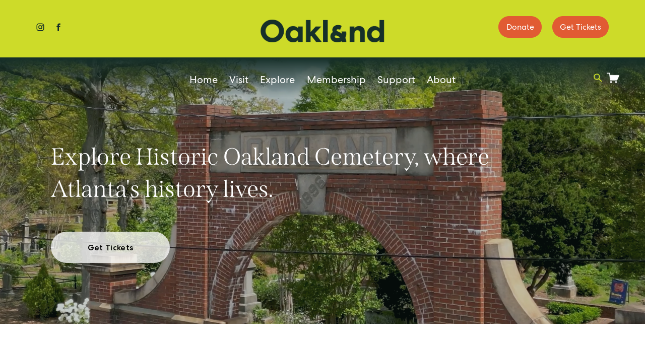

--- FILE ---
content_type: text/html;charset=utf-8
request_url: https://www.oaklandcemetery.com/
body_size: 49639
content:
<!doctype html>
<html xmlns:og="http://opengraphprotocol.org/schema/" xmlns:fb="http://www.facebook.com/2008/fbml" lang="en-US"  >
  <head>
    <meta http-equiv="X-UA-Compatible" content="IE=edge,chrome=1">
    <meta name="viewport" content="width=device-width, initial-scale=1">
    <!-- This is Squarespace. --><!-- oaklandcemetery -->
<base href="">
<meta charset="utf-8" />
<title>Explore Atlanta’s Historic Oakland Cemetery  </title>
<meta http-equiv="Accept-CH" content="Sec-CH-UA-Platform-Version, Sec-CH-UA-Model" /><link rel="icon" type="image/x-icon" href="https://images.squarespace-cdn.com/content/v1/674fb87550d16033675b3324/9772994e-9429-4a07-a2ff-31d2feed26b9/favicon.ico?format=100w"/>
<link rel="canonical" href="https://www.oaklandcemetery.com"/>
<meta property="og:site_name" content="Historic Oakland Foundation "/>
<meta property="og:title" content="Explore Atlanta’s Historic Oakland Cemetery  "/>
<meta property="og:url" content="https://www.oaklandcemetery.com"/>
<meta property="og:type" content="website"/>
<meta property="og:description" content="Visit Oakland Cemetery—Atlanta's oldest public park. Discover its rich history, stunning gardens, sculptures, and notable architecture just steps from downtown."/>
<meta property="og:image" content="http://static1.squarespace.com/static/674fb87550d16033675b3324/t/679ba00a46816810b53f662b/1738252298185/Oakland+.png?format=1500w"/>
<meta property="og:image:width" content="1500"/>
<meta property="og:image:height" content="1500"/>
<meta itemprop="name" content="Explore Atlanta’s Historic Oakland Cemetery  "/>
<meta itemprop="url" content="https://www.oaklandcemetery.com"/>
<meta itemprop="description" content="Visit Oakland Cemetery—Atlanta's oldest public park. Discover its rich history, stunning gardens, sculptures, and notable architecture just steps from downtown."/>
<meta itemprop="thumbnailUrl" content="http://static1.squarespace.com/static/674fb87550d16033675b3324/t/679ba00a46816810b53f662b/1738252298185/Oakland+.png?format=1500w"/>
<link rel="image_src" href="http://static1.squarespace.com/static/674fb87550d16033675b3324/t/679ba00a46816810b53f662b/1738252298185/Oakland+.png?format=1500w" />
<meta itemprop="image" content="http://static1.squarespace.com/static/674fb87550d16033675b3324/t/679ba00a46816810b53f662b/1738252298185/Oakland+.png?format=1500w"/>
<meta name="twitter:title" content="Explore Atlanta’s Historic Oakland Cemetery  "/>
<meta name="twitter:image" content="http://static1.squarespace.com/static/674fb87550d16033675b3324/t/679ba00a46816810b53f662b/1738252298185/Oakland+.png?format=1500w"/>
<meta name="twitter:url" content="https://www.oaklandcemetery.com"/>
<meta name="twitter:card" content="summary"/>
<meta name="twitter:description" content="Visit Oakland Cemetery—Atlanta's oldest public park. Discover its rich history, stunning gardens, sculptures, and notable architecture just steps from downtown."/>
<meta name="description" content="Visit Oakland Cemetery—Atlanta's oldest public park. Discover its rich 
history, stunning gardens, sculptures, and notable architecture just steps 
from downtown." />
<link rel="preconnect" href="https://images.squarespace-cdn.com">
<link rel="preconnect" href="https://use.typekit.net" crossorigin>
<link rel="preconnect" href="https://p.typekit.net" crossorigin>
<script type="text/javascript" src="//use.typekit.net/ik/ryk5g-6HW2sz1lJrN1arTuxF-7PbVky_ZaIUsh2npQCfecbJXnX1IyvhF2jtFRZLFRSXZcJtFD9uwebUFRMDwDjaFAJDwDJXe6MKgYF3jAt7f6KZh6JbMg62JMJ7f6KLh6JbMg6YJMJ7f6K-h6JbMg6FJMJ7f6K6h6JbMg6sJMHbM-RmNd3e.js" async fetchpriority="high" onload="try{Typekit.load();}catch(e){} document.documentElement.classList.remove('wf-loading');"></script>
<script>document.documentElement.classList.add('wf-loading')</script>
<style>@keyframes fonts-loading { 0%, 99% { color: transparent; } } html.wf-loading * { animation: fonts-loading 3s; }</style>
<link rel="preconnect" href="https://fonts.gstatic.com" crossorigin>
<link rel="stylesheet" href="https://fonts.googleapis.com/css2?family=Merriweather:ital,wght@0,700"><script type="text/javascript" crossorigin="anonymous" defer="true" nomodule="nomodule" src="//assets.squarespace.com/@sqs/polyfiller/1.6/legacy.js"></script>
<script type="text/javascript" crossorigin="anonymous" defer="true" src="//assets.squarespace.com/@sqs/polyfiller/1.6/modern.js"></script>
<script type="text/javascript">SQUARESPACE_ROLLUPS = {};</script>
<script>(function(rollups, name) { if (!rollups[name]) { rollups[name] = {}; } rollups[name].js = ["//assets.squarespace.com/universal/scripts-compressed/extract-css-runtime-7dc761101460385b-min.en-US.js"]; })(SQUARESPACE_ROLLUPS, 'squarespace-extract_css_runtime');</script>
<script crossorigin="anonymous" src="//assets.squarespace.com/universal/scripts-compressed/extract-css-runtime-7dc761101460385b-min.en-US.js" defer ></script><script>(function(rollups, name) { if (!rollups[name]) { rollups[name] = {}; } rollups[name].js = ["//assets.squarespace.com/universal/scripts-compressed/extract-css-moment-js-vendor-6f2a1f6ec9a41489-min.en-US.js"]; })(SQUARESPACE_ROLLUPS, 'squarespace-extract_css_moment_js_vendor');</script>
<script crossorigin="anonymous" src="//assets.squarespace.com/universal/scripts-compressed/extract-css-moment-js-vendor-6f2a1f6ec9a41489-min.en-US.js" defer ></script><script>(function(rollups, name) { if (!rollups[name]) { rollups[name] = {}; } rollups[name].js = ["//assets.squarespace.com/universal/scripts-compressed/cldr-resource-pack-22ed584d99d9b83d-min.en-US.js"]; })(SQUARESPACE_ROLLUPS, 'squarespace-cldr_resource_pack');</script>
<script crossorigin="anonymous" src="//assets.squarespace.com/universal/scripts-compressed/cldr-resource-pack-22ed584d99d9b83d-min.en-US.js" defer ></script><script>(function(rollups, name) { if (!rollups[name]) { rollups[name] = {}; } rollups[name].js = ["//assets.squarespace.com/universal/scripts-compressed/common-vendors-stable-fbd854d40b0804b7-min.en-US.js"]; })(SQUARESPACE_ROLLUPS, 'squarespace-common_vendors_stable');</script>
<script crossorigin="anonymous" src="//assets.squarespace.com/universal/scripts-compressed/common-vendors-stable-fbd854d40b0804b7-min.en-US.js" defer ></script><script>(function(rollups, name) { if (!rollups[name]) { rollups[name] = {}; } rollups[name].js = ["//assets.squarespace.com/universal/scripts-compressed/common-vendors-bde80c7679af5b90-min.en-US.js"]; })(SQUARESPACE_ROLLUPS, 'squarespace-common_vendors');</script>
<script crossorigin="anonymous" src="//assets.squarespace.com/universal/scripts-compressed/common-vendors-bde80c7679af5b90-min.en-US.js" defer ></script><script>(function(rollups, name) { if (!rollups[name]) { rollups[name] = {}; } rollups[name].js = ["//assets.squarespace.com/universal/scripts-compressed/common-90414f3d00abc5d8-min.en-US.js"]; })(SQUARESPACE_ROLLUPS, 'squarespace-common');</script>
<script crossorigin="anonymous" src="//assets.squarespace.com/universal/scripts-compressed/common-90414f3d00abc5d8-min.en-US.js" defer ></script><script>(function(rollups, name) { if (!rollups[name]) { rollups[name] = {}; } rollups[name].js = ["//assets.squarespace.com/universal/scripts-compressed/commerce-85c6306864f489f6-min.en-US.js"]; })(SQUARESPACE_ROLLUPS, 'squarespace-commerce');</script>
<script crossorigin="anonymous" src="//assets.squarespace.com/universal/scripts-compressed/commerce-85c6306864f489f6-min.en-US.js" defer ></script><script>(function(rollups, name) { if (!rollups[name]) { rollups[name] = {}; } rollups[name].css = ["//assets.squarespace.com/universal/styles-compressed/commerce-7770c29e7702b7c5-min.en-US.css"]; })(SQUARESPACE_ROLLUPS, 'squarespace-commerce');</script>
<link rel="stylesheet" type="text/css" href="//assets.squarespace.com/universal/styles-compressed/commerce-7770c29e7702b7c5-min.en-US.css"><script>(function(rollups, name) { if (!rollups[name]) { rollups[name] = {}; } rollups[name].js = ["//assets.squarespace.com/universal/scripts-compressed/user-account-core-32e7d706a9fb39de-min.en-US.js"]; })(SQUARESPACE_ROLLUPS, 'squarespace-user_account_core');</script>
<script crossorigin="anonymous" src="//assets.squarespace.com/universal/scripts-compressed/user-account-core-32e7d706a9fb39de-min.en-US.js" defer ></script><script>(function(rollups, name) { if (!rollups[name]) { rollups[name] = {}; } rollups[name].css = ["//assets.squarespace.com/universal/styles-compressed/user-account-core-893a7884c2d25c11-min.en-US.css"]; })(SQUARESPACE_ROLLUPS, 'squarespace-user_account_core');</script>
<link rel="stylesheet" type="text/css" href="//assets.squarespace.com/universal/styles-compressed/user-account-core-893a7884c2d25c11-min.en-US.css"><script>(function(rollups, name) { if (!rollups[name]) { rollups[name] = {}; } rollups[name].js = ["//assets.squarespace.com/universal/scripts-compressed/performance-9e9becad3f889213-min.en-US.js"]; })(SQUARESPACE_ROLLUPS, 'squarespace-performance');</script>
<script crossorigin="anonymous" src="//assets.squarespace.com/universal/scripts-compressed/performance-9e9becad3f889213-min.en-US.js" defer ></script><script data-name="static-context">Static = window.Static || {}; Static.SQUARESPACE_CONTEXT = {"betaFeatureFlags":["campaigns_merch_state","campaigns_discount_section_in_automations","scripts_defer","campaigns_import_discounts","campaigns_discount_section_in_blasts","use_chained_automations_data","new_stacked_index","member_areas_feature","marketing_landing_page","i18n_beta_website_locales","use_react_flow_in_automations_flowchart","campaigns_new_image_layout_picker","supports_versioned_template_assets","campaigns_thumbnail_layout","contacts_and_campaigns_redesign","nested_categories","marketing_automations","override_block_styles","use_new_data_model_in_non_builder_components","enable_form_submission_trigger"],"facebookAppId":"314192535267336","facebookApiVersion":"v6.0","rollups":{"squarespace-announcement-bar":{"js":"//assets.squarespace.com/universal/scripts-compressed/announcement-bar-8ca5728a6e29569d-min.en-US.js"},"squarespace-audio-player":{"css":"//assets.squarespace.com/universal/styles-compressed/audio-player-b05f5197a871c566-min.en-US.css","js":"//assets.squarespace.com/universal/scripts-compressed/audio-player-70759db1d1d75a1a-min.en-US.js"},"squarespace-blog-collection-list":{"css":"//assets.squarespace.com/universal/styles-compressed/blog-collection-list-b4046463b72f34e2-min.en-US.css","js":"//assets.squarespace.com/universal/scripts-compressed/blog-collection-list-f78db80fc1cd6fce-min.en-US.js"},"squarespace-calendar-block-renderer":{"css":"//assets.squarespace.com/universal/styles-compressed/calendar-block-renderer-b72d08ba4421f5a0-min.en-US.css","js":"//assets.squarespace.com/universal/scripts-compressed/calendar-block-renderer-3d01defb50e1f992-min.en-US.js"},"squarespace-chartjs-helpers":{"css":"//assets.squarespace.com/universal/styles-compressed/chartjs-helpers-96b256171ee039c1-min.en-US.css","js":"//assets.squarespace.com/universal/scripts-compressed/chartjs-helpers-4fd57f343946d08e-min.en-US.js"},"squarespace-comments":{"css":"//assets.squarespace.com/universal/styles-compressed/comments-bf2f022abe9cfde2-min.en-US.css","js":"//assets.squarespace.com/universal/scripts-compressed/comments-deeeb9638fac7186-min.en-US.js"},"squarespace-custom-css-popup":{"css":"//assets.squarespace.com/universal/styles-compressed/custom-css-popup-9f11bb6c9f55777b-min.en-US.css","js":"//assets.squarespace.com/universal/scripts-compressed/custom-css-popup-6fde900b6ff88a3c-min.en-US.js"},"squarespace-dialog":{"css":"//assets.squarespace.com/universal/styles-compressed/dialog-f9093f2d526b94df-min.en-US.css","js":"//assets.squarespace.com/universal/scripts-compressed/dialog-d069a27150125645-min.en-US.js"},"squarespace-events-collection":{"css":"//assets.squarespace.com/universal/styles-compressed/events-collection-b72d08ba4421f5a0-min.en-US.css","js":"//assets.squarespace.com/universal/scripts-compressed/events-collection-4234e8e8dfa038bd-min.en-US.js"},"squarespace-form-rendering-utils":{"js":"//assets.squarespace.com/universal/scripts-compressed/form-rendering-utils-e4e2f1c7b9aba107-min.en-US.js"},"squarespace-forms":{"css":"//assets.squarespace.com/universal/styles-compressed/forms-0afd3c6ac30bbab1-min.en-US.css","js":"//assets.squarespace.com/universal/scripts-compressed/forms-8781a130119d16e2-min.en-US.js"},"squarespace-gallery-collection-list":{"css":"//assets.squarespace.com/universal/styles-compressed/gallery-collection-list-b4046463b72f34e2-min.en-US.css","js":"//assets.squarespace.com/universal/scripts-compressed/gallery-collection-list-07747667a3187b76-min.en-US.js"},"squarespace-image-zoom":{"css":"//assets.squarespace.com/universal/styles-compressed/image-zoom-b4046463b72f34e2-min.en-US.css","js":"//assets.squarespace.com/universal/scripts-compressed/image-zoom-60c18dc5f8f599ea-min.en-US.js"},"squarespace-pinterest":{"css":"//assets.squarespace.com/universal/styles-compressed/pinterest-b4046463b72f34e2-min.en-US.css","js":"//assets.squarespace.com/universal/scripts-compressed/pinterest-e74d8abc38ae7969-min.en-US.js"},"squarespace-popup-overlay":{"css":"//assets.squarespace.com/universal/styles-compressed/popup-overlay-b742b752f5880972-min.en-US.css","js":"//assets.squarespace.com/universal/scripts-compressed/popup-overlay-6c8cb9839f8d63ae-min.en-US.js"},"squarespace-product-quick-view":{"css":"//assets.squarespace.com/universal/styles-compressed/product-quick-view-3077a842edcbe36d-min.en-US.css","js":"//assets.squarespace.com/universal/scripts-compressed/product-quick-view-72dba57b1bf543b1-min.en-US.js"},"squarespace-products-collection-item-v2":{"css":"//assets.squarespace.com/universal/styles-compressed/products-collection-item-v2-b4046463b72f34e2-min.en-US.css","js":"//assets.squarespace.com/universal/scripts-compressed/products-collection-item-v2-e3a3f101748fca6e-min.en-US.js"},"squarespace-products-collection-list-v2":{"css":"//assets.squarespace.com/universal/styles-compressed/products-collection-list-v2-b4046463b72f34e2-min.en-US.css","js":"//assets.squarespace.com/universal/scripts-compressed/products-collection-list-v2-eedc544f4cc56af4-min.en-US.js"},"squarespace-search-page":{"css":"//assets.squarespace.com/universal/styles-compressed/search-page-90a67fc09b9b32c6-min.en-US.css","js":"//assets.squarespace.com/universal/scripts-compressed/search-page-1ab45cdb16b611e7-min.en-US.js"},"squarespace-search-preview":{"js":"//assets.squarespace.com/universal/scripts-compressed/search-preview-688e28f5f974c509-min.en-US.js"},"squarespace-simple-liking":{"css":"//assets.squarespace.com/universal/styles-compressed/simple-liking-701bf8bbc05ec6aa-min.en-US.css","js":"//assets.squarespace.com/universal/scripts-compressed/simple-liking-e6bc64da9e3b1cf4-min.en-US.js"},"squarespace-social-buttons":{"css":"//assets.squarespace.com/universal/styles-compressed/social-buttons-95032e5fa98e47a5-min.en-US.css","js":"//assets.squarespace.com/universal/scripts-compressed/social-buttons-582917800c211a3a-min.en-US.js"},"squarespace-tourdates":{"css":"//assets.squarespace.com/universal/styles-compressed/tourdates-b4046463b72f34e2-min.en-US.css","js":"//assets.squarespace.com/universal/scripts-compressed/tourdates-51421cf172e5f3d9-min.en-US.js"},"squarespace-website-overlays-manager":{"css":"//assets.squarespace.com/universal/styles-compressed/website-overlays-manager-07ea5a4e004e6710-min.en-US.css","js":"//assets.squarespace.com/universal/scripts-compressed/website-overlays-manager-bf325524a3156904-min.en-US.js"}},"pageType":2,"website":{"id":"674fb87550d16033675b3324","identifier":"oaklandcemetery","websiteType":1,"contentModifiedOn":1765827917457,"cloneable":false,"hasBeenCloneable":false,"siteStatus":{},"language":"en-US","translationLocale":"en-US","formattingLocale":"en-US","timeZone":"America/New_York","machineTimeZoneOffset":-18000000,"timeZoneOffset":-18000000,"timeZoneAbbr":"EST","siteTitle":"Historic Oakland Foundation ","fullSiteTitle":"Explore Atlanta\u2019s Historic Oakland Cemetery  ","siteDescription":"","location":{"addressLine1":"","addressLine2":"","addressCountry":""},"logoImageId":"674fba6b1048b90cf7d126bc","socialLogoImageId":"679ba00a46816810b53f662b","shareButtonOptions":{"2":true,"6":true,"3":true,"1":true,"7":true,"4":true,"8":true},"logoImageUrl":"//images.squarespace-cdn.com/content/v1/674fb87550d16033675b3324/c5e5c56c-2d05-4c1b-b0ac-d22064c3a4a0/Oakland_PrimaryLogo_Green.png","socialLogoImageUrl":"//images.squarespace-cdn.com/content/v1/674fb87550d16033675b3324/b33309dc-8f36-4643-a62b-cfde07093c2d/Oakland+.png","authenticUrl":"https://www.oaklandcemetery.com","internalUrl":"https://oaklandcemetery.squarespace.com","baseUrl":"https://www.oaklandcemetery.com","primaryDomain":"www.oaklandcemetery.com","sslSetting":3,"isHstsEnabled":true,"socialAccounts":[{"serviceId":64,"screenname":"Instagram","addedOn":1733279480504,"profileUrl":"https://www.instagram.com/oaklandcemetery/","iconEnabled":true,"serviceName":"instagram-unauth"},{"serviceId":60,"screenname":"Facebook","addedOn":1733279480675,"profileUrl":"https://www.facebook.com/OCATL/","iconEnabled":true,"serviceName":"facebook-unauth"}],"typekitId":"","statsMigrated":false,"imageMetadataProcessingEnabled":false,"screenshotId":"8df56350ec060ba0b5bcb653ac35b97ed1527946776144f24d31a7d0fa27e303","captchaSettings":{"enabledForDonations":false},"showOwnerLogin":false},"websiteSettings":{"id":"674fb87550d16033675b3327","websiteId":"674fb87550d16033675b3324","subjects":[],"country":"US","state":"DC","simpleLikingEnabled":true,"mobileInfoBarSettings":{"isContactEmailEnabled":false,"isContactPhoneNumberEnabled":false,"isLocationEnabled":false,"isBusinessHoursEnabled":false},"announcementBarSettings":{"style":1,"text":"<p data-rte-preserve-empty=\"true\" style=\"white-space:pre-wrap;\">The Oakland Visitor Center and Store will be closed November 27. The Cemetery will remain open from dawn to dusk.</p>"},"popupOverlaySettings":{"style":2,"showOnScroll":true,"scrollPercentage":25,"showOnTimer":true,"timerDelay":0,"showUntilSignup":false,"displayFrequency":1,"enableMobile":true,"enabledPages":["674fb9ae15bbb3397f59bbf9","6793c42e7bfeeb6cfa325bb8","679bad6e7594b03ea8d9efab","6793c42a7bfeeb6cfa325a66","679d6a63e4674f75a4bb9539","6793c4287bfeeb6cfa325a18","6793c4287bfeeb6cfa325a1e","6793c4367bfeeb6cfa325d0d","6793c4357bfeeb6cfa325cc4","67af71cc97510e622adff98b","6793c4427bfeeb6cfa325f0d","6793c42c7bfeeb6cfa325aa8","6793c4277bfeeb6cfa325a11","6793c40e7bfeeb6cfa325566","6793c42c7bfeeb6cfa325aae","689a39bb885a4b12233906df","679813198d91c329f0bd2664","6822417fa0b0874f2c0f7738","67d085d08cba8e7e77d5158f"],"showOnAllPages":false,"version":1},"commentLikesAllowed":true,"commentAnonAllowed":true,"commentThreaded":true,"commentApprovalRequired":false,"commentAvatarsOn":true,"commentSortType":2,"commentFlagThreshold":0,"commentFlagsAllowed":true,"commentEnableByDefault":true,"commentDisableAfterDaysDefault":0,"disqusShortname":"","commentsEnabled":false,"businessHours":{},"storeSettings":{"returnPolicy":null,"termsOfService":null,"privacyPolicy":null,"expressCheckout":false,"continueShoppingLinkUrl":"/","useLightCart":false,"showNoteField":false,"shippingCountryDefaultValue":"US","billToShippingDefaultValue":false,"showShippingPhoneNumber":true,"isShippingPhoneRequired":false,"showBillingPhoneNumber":true,"isBillingPhoneRequired":false,"currenciesSupported":["USD","CAD","GBP","AUD","EUR","CHF","NOK","SEK","DKK","NZD","SGD","MXN","HKD","CZK","ILS","MYR","RUB","PHP","PLN","THB","BRL","ARS","COP","IDR","INR","JPY","ZAR"],"defaultCurrency":"USD","selectedCurrency":"USD","measurementStandard":1,"showCustomCheckoutForm":false,"checkoutPageMarketingOptInEnabled":true,"enableMailingListOptInByDefault":false,"sameAsRetailLocation":false,"merchandisingSettings":{"scarcityEnabledOnProductItems":false,"scarcityEnabledOnProductBlocks":false,"scarcityMessageType":"DEFAULT_SCARCITY_MESSAGE","scarcityThreshold":10,"multipleQuantityAllowedForServices":true,"restockNotificationsEnabled":false,"restockNotificationsSuccessText":"","restockNotificationsMailingListSignUpEnabled":false,"relatedProductsEnabled":false,"relatedProductsOrdering":"random","soldOutVariantsDropdownDisabled":false,"productComposerOptedIn":false,"productComposerABTestOptedOut":false,"productReviewsEnabled":false},"minimumOrderSubtotalEnabled":false,"minimumOrderSubtotal":{"currency":"USD","value":"0.00"},"isLive":true,"multipleQuantityAllowedForServices":true},"useEscapeKeyToLogin":false,"ssBadgeType":1,"ssBadgePosition":4,"ssBadgeVisibility":1,"ssBadgeDevices":1,"pinterestOverlayOptions":{"mode":"disabled"},"userAccountsSettings":{"loginAllowed":true,"signupAllowed":true}},"cookieSettings":{"isCookieBannerEnabled":false,"isRestrictiveCookiePolicyEnabled":false,"cookieBannerText":"","cookieBannerTheme":"","cookieBannerVariant":"","cookieBannerPosition":"","cookieBannerCtaVariant":"","cookieBannerCtaText":"","cookieBannerAcceptType":"OPT_IN","cookieBannerOptOutCtaText":"","cookieBannerHasOptOut":false,"cookieBannerHasManageCookies":true,"cookieBannerManageCookiesLabel":"","cookieBannerSavedPreferencesText":"","cookieBannerSavedPreferencesLayout":"PILL"},"websiteCloneable":false,"collection":{"title":"Home","id":"674fb9ae15bbb3397f59bbf9","fullUrl":"/","type":10,"permissionType":1},"subscribed":false,"appDomain":"squarespace.com","templateTweakable":true,"tweakJSON":{"form-use-theme-colors":"true","header-logo-height":"20px","header-mobile-logo-max-height":"30px","header-vert-padding":"1.6vw","header-width":"Full","maxPageWidth":"1200px","mobile-header-vert-padding":"6vw","pagePadding":"4vw","tweak-blog-alternating-side-by-side-image-aspect-ratio":"1:1 Square","tweak-blog-alternating-side-by-side-image-spacing":"6%","tweak-blog-alternating-side-by-side-meta-spacing":"20px","tweak-blog-alternating-side-by-side-primary-meta":"Categories","tweak-blog-alternating-side-by-side-read-more-spacing":"20px","tweak-blog-alternating-side-by-side-secondary-meta":"Date","tweak-blog-basic-grid-columns":"3","tweak-blog-basic-grid-image-aspect-ratio":"1:1 Square","tweak-blog-basic-grid-image-spacing":"20px","tweak-blog-basic-grid-meta-spacing":"10px","tweak-blog-basic-grid-primary-meta":"None","tweak-blog-basic-grid-read-more-spacing":"20px","tweak-blog-basic-grid-secondary-meta":"None","tweak-blog-item-custom-width":"75","tweak-blog-item-show-author-profile":"false","tweak-blog-item-width":"Medium","tweak-blog-masonry-columns":"2","tweak-blog-masonry-horizontal-spacing":"30px","tweak-blog-masonry-image-spacing":"20px","tweak-blog-masonry-meta-spacing":"20px","tweak-blog-masonry-primary-meta":"Categories","tweak-blog-masonry-read-more-spacing":"20px","tweak-blog-masonry-secondary-meta":"Date","tweak-blog-masonry-vertical-spacing":"30px","tweak-blog-side-by-side-image-aspect-ratio":"1:1 Square","tweak-blog-side-by-side-image-spacing":"6%","tweak-blog-side-by-side-meta-spacing":"20px","tweak-blog-side-by-side-primary-meta":"Categories","tweak-blog-side-by-side-read-more-spacing":"20px","tweak-blog-side-by-side-secondary-meta":"Date","tweak-blog-single-column-image-spacing":"50px","tweak-blog-single-column-meta-spacing":"0px","tweak-blog-single-column-primary-meta":"Date","tweak-blog-single-column-read-more-spacing":"0px","tweak-blog-single-column-secondary-meta":"Categories","tweak-events-stacked-show-thumbnails":"true","tweak-events-stacked-thumbnail-size":"3:2 Standard","tweak-fixed-header":"true","tweak-fixed-header-style":"Basic","tweak-global-animations-animation-curve":"ease","tweak-global-animations-animation-delay":"0.1s","tweak-global-animations-animation-duration":"0.1s","tweak-global-animations-animation-style":"fade","tweak-global-animations-animation-type":"none","tweak-global-animations-complexity-level":"detailed","tweak-global-animations-enabled":"false","tweak-portfolio-grid-basic-custom-height":"50","tweak-portfolio-grid-overlay-custom-height":"50","tweak-portfolio-hover-follow-acceleration":"10%","tweak-portfolio-hover-follow-animation-duration":"Fast","tweak-portfolio-hover-follow-animation-type":"Fade","tweak-portfolio-hover-follow-delimiter":"Bullet","tweak-portfolio-hover-follow-front":"false","tweak-portfolio-hover-follow-layout":"Inline","tweak-portfolio-hover-follow-size":"50","tweak-portfolio-hover-follow-text-spacing-x":"1.5","tweak-portfolio-hover-follow-text-spacing-y":"1.5","tweak-portfolio-hover-static-animation-duration":"Fast","tweak-portfolio-hover-static-animation-type":"Fade","tweak-portfolio-hover-static-delimiter":"Hyphen","tweak-portfolio-hover-static-front":"true","tweak-portfolio-hover-static-layout":"Inline","tweak-portfolio-hover-static-size":"50","tweak-portfolio-hover-static-text-spacing-x":"1.5","tweak-portfolio-hover-static-text-spacing-y":"1.5","tweak-portfolio-index-background-animation-duration":"Medium","tweak-portfolio-index-background-animation-type":"Fade","tweak-portfolio-index-background-custom-height":"50","tweak-portfolio-index-background-delimiter":"None","tweak-portfolio-index-background-height":"Large","tweak-portfolio-index-background-horizontal-alignment":"Center","tweak-portfolio-index-background-link-format":"Stacked","tweak-portfolio-index-background-persist":"false","tweak-portfolio-index-background-vertical-alignment":"Middle","tweak-portfolio-index-background-width":"Full","tweak-product-basic-item-click-action":"None","tweak-product-basic-item-gallery-aspect-ratio":"3:4 Three-Four (Vertical)","tweak-product-basic-item-gallery-design":"Slideshow","tweak-product-basic-item-gallery-width":"50%","tweak-product-basic-item-hover-action":"None","tweak-product-basic-item-image-spacing":"2vw","tweak-product-basic-item-image-zoom-factor":"2","tweak-product-basic-item-product-variant-display":"Dropdown","tweak-product-basic-item-thumbnail-placement":"Side","tweak-product-basic-item-variant-picker-layout":"Dropdowns","tweak-products-add-to-cart-button":"false","tweak-products-columns":"2","tweak-products-gutter-column":"2vw","tweak-products-gutter-row":"2vw","tweak-products-header-text-alignment":"Middle","tweak-products-image-aspect-ratio":"2:3 Standard (Vertical)","tweak-products-image-text-spacing":"0.5vw","tweak-products-mobile-columns":"1","tweak-products-text-alignment":"Left","tweak-products-width":"Full","tweak-transparent-header":"true"},"templateId":"5c5a519771c10ba3470d8101","templateVersion":"7.1","pageFeatures":[1,2,4],"gmRenderKey":"QUl6YVN5Q0JUUk9xNkx1dkZfSUUxcjQ2LVQ0QWVUU1YtMGQ3bXk4","templateScriptsRootUrl":"https://static1.squarespace.com/static/vta/5c5a519771c10ba3470d8101/scripts/","impersonatedSession":false,"tzData":{"zones":[[-300,"US","E%sT",null]],"rules":{"US":[[1967,2006,null,"Oct","lastSun","2:00","0","S"],[1987,2006,null,"Apr","Sun>=1","2:00","1:00","D"],[2007,"max",null,"Mar","Sun>=8","2:00","1:00","D"],[2007,"max",null,"Nov","Sun>=1","2:00","0","S"]]}},"showAnnouncementBar":false,"recaptchaEnterpriseContext":{"recaptchaEnterpriseSiteKey":"6LdDFQwjAAAAAPigEvvPgEVbb7QBm-TkVJdDTlAv"},"i18nContext":{"timeZoneData":{"id":"America/New_York","name":"Eastern Time"}},"env":"PRODUCTION","visitorFormContext":{"formFieldFormats":{"initialPhoneFormat":{"id":0,"type":"PHONE_NUMBER","country":"US","labelLocale":"en-US","fields":[{"type":"SEPARATOR","label":"(","identifier":"LeftParen","length":0,"required":false,"metadata":{}},{"type":"FIELD","label":"1","identifier":"1","length":3,"required":false,"metadata":{}},{"type":"SEPARATOR","label":")","identifier":"RightParen","length":0,"required":false,"metadata":{}},{"type":"SEPARATOR","label":" ","identifier":"Space","length":0,"required":false,"metadata":{}},{"type":"FIELD","label":"2","identifier":"2","length":3,"required":false,"metadata":{}},{"type":"SEPARATOR","label":"-","identifier":"Dash","length":0,"required":false,"metadata":{}},{"type":"FIELD","label":"3","identifier":"3","length":14,"required":false,"metadata":{}}]},"initialNameOrder":"GIVEN_FIRST","initialAddressFormat":{"id":0,"type":"ADDRESS","country":"US","labelLocale":"en","fields":[{"type":"FIELD","label":"Address Line 1","identifier":"Line1","length":0,"required":true,"metadata":{"autocomplete":"address-line1"}},{"type":"SEPARATOR","label":"\n","identifier":"Newline","length":0,"required":false,"metadata":{}},{"type":"FIELD","label":"Address Line 2","identifier":"Line2","length":0,"required":false,"metadata":{"autocomplete":"address-line2"}},{"type":"SEPARATOR","label":"\n","identifier":"Newline","length":0,"required":false,"metadata":{}},{"type":"FIELD","label":"City","identifier":"City","length":0,"required":true,"metadata":{"autocomplete":"address-level2"}},{"type":"SEPARATOR","label":",","identifier":"Comma","length":0,"required":false,"metadata":{}},{"type":"SEPARATOR","label":" ","identifier":"Space","length":0,"required":false,"metadata":{}},{"type":"FIELD","label":"State","identifier":"State","length":0,"required":true,"metadata":{"autocomplete":"address-level1"}},{"type":"SEPARATOR","label":" ","identifier":"Space","length":0,"required":false,"metadata":{}},{"type":"FIELD","label":"ZIP Code","identifier":"Zip","length":0,"required":true,"metadata":{"autocomplete":"postal-code"}}]},"countries":[{"name":"Afghanistan","code":"AF","phoneCode":"+93"},{"name":"\u00C5land Islands","code":"AX","phoneCode":"+358"},{"name":"Albania","code":"AL","phoneCode":"+355"},{"name":"Algeria","code":"DZ","phoneCode":"+213"},{"name":"American Samoa","code":"AS","phoneCode":"+1"},{"name":"Andorra","code":"AD","phoneCode":"+376"},{"name":"Angola","code":"AO","phoneCode":"+244"},{"name":"Anguilla","code":"AI","phoneCode":"+1"},{"name":"Antigua & Barbuda","code":"AG","phoneCode":"+1"},{"name":"Argentina","code":"AR","phoneCode":"+54"},{"name":"Armenia","code":"AM","phoneCode":"+374"},{"name":"Aruba","code":"AW","phoneCode":"+297"},{"name":"Ascension Island","code":"AC","phoneCode":"+247"},{"name":"Australia","code":"AU","phoneCode":"+61"},{"name":"Austria","code":"AT","phoneCode":"+43"},{"name":"Azerbaijan","code":"AZ","phoneCode":"+994"},{"name":"Bahamas","code":"BS","phoneCode":"+1"},{"name":"Bahrain","code":"BH","phoneCode":"+973"},{"name":"Bangladesh","code":"BD","phoneCode":"+880"},{"name":"Barbados","code":"BB","phoneCode":"+1"},{"name":"Belarus","code":"BY","phoneCode":"+375"},{"name":"Belgium","code":"BE","phoneCode":"+32"},{"name":"Belize","code":"BZ","phoneCode":"+501"},{"name":"Benin","code":"BJ","phoneCode":"+229"},{"name":"Bermuda","code":"BM","phoneCode":"+1"},{"name":"Bhutan","code":"BT","phoneCode":"+975"},{"name":"Bolivia","code":"BO","phoneCode":"+591"},{"name":"Bosnia & Herzegovina","code":"BA","phoneCode":"+387"},{"name":"Botswana","code":"BW","phoneCode":"+267"},{"name":"Brazil","code":"BR","phoneCode":"+55"},{"name":"British Indian Ocean Territory","code":"IO","phoneCode":"+246"},{"name":"British Virgin Islands","code":"VG","phoneCode":"+1"},{"name":"Brunei","code":"BN","phoneCode":"+673"},{"name":"Bulgaria","code":"BG","phoneCode":"+359"},{"name":"Burkina Faso","code":"BF","phoneCode":"+226"},{"name":"Burundi","code":"BI","phoneCode":"+257"},{"name":"Cambodia","code":"KH","phoneCode":"+855"},{"name":"Cameroon","code":"CM","phoneCode":"+237"},{"name":"Canada","code":"CA","phoneCode":"+1"},{"name":"Cape Verde","code":"CV","phoneCode":"+238"},{"name":"Caribbean Netherlands","code":"BQ","phoneCode":"+599"},{"name":"Cayman Islands","code":"KY","phoneCode":"+1"},{"name":"Central African Republic","code":"CF","phoneCode":"+236"},{"name":"Chad","code":"TD","phoneCode":"+235"},{"name":"Chile","code":"CL","phoneCode":"+56"},{"name":"China","code":"CN","phoneCode":"+86"},{"name":"Christmas Island","code":"CX","phoneCode":"+61"},{"name":"Cocos (Keeling) Islands","code":"CC","phoneCode":"+61"},{"name":"Colombia","code":"CO","phoneCode":"+57"},{"name":"Comoros","code":"KM","phoneCode":"+269"},{"name":"Congo - Brazzaville","code":"CG","phoneCode":"+242"},{"name":"Congo - Kinshasa","code":"CD","phoneCode":"+243"},{"name":"Cook Islands","code":"CK","phoneCode":"+682"},{"name":"Costa Rica","code":"CR","phoneCode":"+506"},{"name":"C\u00F4te d\u2019Ivoire","code":"CI","phoneCode":"+225"},{"name":"Croatia","code":"HR","phoneCode":"+385"},{"name":"Cuba","code":"CU","phoneCode":"+53"},{"name":"Cura\u00E7ao","code":"CW","phoneCode":"+599"},{"name":"Cyprus","code":"CY","phoneCode":"+357"},{"name":"Czechia","code":"CZ","phoneCode":"+420"},{"name":"Denmark","code":"DK","phoneCode":"+45"},{"name":"Djibouti","code":"DJ","phoneCode":"+253"},{"name":"Dominica","code":"DM","phoneCode":"+1"},{"name":"Dominican Republic","code":"DO","phoneCode":"+1"},{"name":"Ecuador","code":"EC","phoneCode":"+593"},{"name":"Egypt","code":"EG","phoneCode":"+20"},{"name":"El Salvador","code":"SV","phoneCode":"+503"},{"name":"Equatorial Guinea","code":"GQ","phoneCode":"+240"},{"name":"Eritrea","code":"ER","phoneCode":"+291"},{"name":"Estonia","code":"EE","phoneCode":"+372"},{"name":"Eswatini","code":"SZ","phoneCode":"+268"},{"name":"Ethiopia","code":"ET","phoneCode":"+251"},{"name":"Falkland Islands","code":"FK","phoneCode":"+500"},{"name":"Faroe Islands","code":"FO","phoneCode":"+298"},{"name":"Fiji","code":"FJ","phoneCode":"+679"},{"name":"Finland","code":"FI","phoneCode":"+358"},{"name":"France","code":"FR","phoneCode":"+33"},{"name":"French Guiana","code":"GF","phoneCode":"+594"},{"name":"French Polynesia","code":"PF","phoneCode":"+689"},{"name":"Gabon","code":"GA","phoneCode":"+241"},{"name":"Gambia","code":"GM","phoneCode":"+220"},{"name":"Georgia","code":"GE","phoneCode":"+995"},{"name":"Germany","code":"DE","phoneCode":"+49"},{"name":"Ghana","code":"GH","phoneCode":"+233"},{"name":"Gibraltar","code":"GI","phoneCode":"+350"},{"name":"Greece","code":"GR","phoneCode":"+30"},{"name":"Greenland","code":"GL","phoneCode":"+299"},{"name":"Grenada","code":"GD","phoneCode":"+1"},{"name":"Guadeloupe","code":"GP","phoneCode":"+590"},{"name":"Guam","code":"GU","phoneCode":"+1"},{"name":"Guatemala","code":"GT","phoneCode":"+502"},{"name":"Guernsey","code":"GG","phoneCode":"+44"},{"name":"Guinea","code":"GN","phoneCode":"+224"},{"name":"Guinea-Bissau","code":"GW","phoneCode":"+245"},{"name":"Guyana","code":"GY","phoneCode":"+592"},{"name":"Haiti","code":"HT","phoneCode":"+509"},{"name":"Honduras","code":"HN","phoneCode":"+504"},{"name":"Hong Kong SAR China","code":"HK","phoneCode":"+852"},{"name":"Hungary","code":"HU","phoneCode":"+36"},{"name":"Iceland","code":"IS","phoneCode":"+354"},{"name":"India","code":"IN","phoneCode":"+91"},{"name":"Indonesia","code":"ID","phoneCode":"+62"},{"name":"Iran","code":"IR","phoneCode":"+98"},{"name":"Iraq","code":"IQ","phoneCode":"+964"},{"name":"Ireland","code":"IE","phoneCode":"+353"},{"name":"Isle of Man","code":"IM","phoneCode":"+44"},{"name":"Israel","code":"IL","phoneCode":"+972"},{"name":"Italy","code":"IT","phoneCode":"+39"},{"name":"Jamaica","code":"JM","phoneCode":"+1"},{"name":"Japan","code":"JP","phoneCode":"+81"},{"name":"Jersey","code":"JE","phoneCode":"+44"},{"name":"Jordan","code":"JO","phoneCode":"+962"},{"name":"Kazakhstan","code":"KZ","phoneCode":"+7"},{"name":"Kenya","code":"KE","phoneCode":"+254"},{"name":"Kiribati","code":"KI","phoneCode":"+686"},{"name":"Kosovo","code":"XK","phoneCode":"+383"},{"name":"Kuwait","code":"KW","phoneCode":"+965"},{"name":"Kyrgyzstan","code":"KG","phoneCode":"+996"},{"name":"Laos","code":"LA","phoneCode":"+856"},{"name":"Latvia","code":"LV","phoneCode":"+371"},{"name":"Lebanon","code":"LB","phoneCode":"+961"},{"name":"Lesotho","code":"LS","phoneCode":"+266"},{"name":"Liberia","code":"LR","phoneCode":"+231"},{"name":"Libya","code":"LY","phoneCode":"+218"},{"name":"Liechtenstein","code":"LI","phoneCode":"+423"},{"name":"Lithuania","code":"LT","phoneCode":"+370"},{"name":"Luxembourg","code":"LU","phoneCode":"+352"},{"name":"Macao SAR China","code":"MO","phoneCode":"+853"},{"name":"Madagascar","code":"MG","phoneCode":"+261"},{"name":"Malawi","code":"MW","phoneCode":"+265"},{"name":"Malaysia","code":"MY","phoneCode":"+60"},{"name":"Maldives","code":"MV","phoneCode":"+960"},{"name":"Mali","code":"ML","phoneCode":"+223"},{"name":"Malta","code":"MT","phoneCode":"+356"},{"name":"Marshall Islands","code":"MH","phoneCode":"+692"},{"name":"Martinique","code":"MQ","phoneCode":"+596"},{"name":"Mauritania","code":"MR","phoneCode":"+222"},{"name":"Mauritius","code":"MU","phoneCode":"+230"},{"name":"Mayotte","code":"YT","phoneCode":"+262"},{"name":"Mexico","code":"MX","phoneCode":"+52"},{"name":"Micronesia","code":"FM","phoneCode":"+691"},{"name":"Moldova","code":"MD","phoneCode":"+373"},{"name":"Monaco","code":"MC","phoneCode":"+377"},{"name":"Mongolia","code":"MN","phoneCode":"+976"},{"name":"Montenegro","code":"ME","phoneCode":"+382"},{"name":"Montserrat","code":"MS","phoneCode":"+1"},{"name":"Morocco","code":"MA","phoneCode":"+212"},{"name":"Mozambique","code":"MZ","phoneCode":"+258"},{"name":"Myanmar (Burma)","code":"MM","phoneCode":"+95"},{"name":"Namibia","code":"NA","phoneCode":"+264"},{"name":"Nauru","code":"NR","phoneCode":"+674"},{"name":"Nepal","code":"NP","phoneCode":"+977"},{"name":"Netherlands","code":"NL","phoneCode":"+31"},{"name":"New Caledonia","code":"NC","phoneCode":"+687"},{"name":"New Zealand","code":"NZ","phoneCode":"+64"},{"name":"Nicaragua","code":"NI","phoneCode":"+505"},{"name":"Niger","code":"NE","phoneCode":"+227"},{"name":"Nigeria","code":"NG","phoneCode":"+234"},{"name":"Niue","code":"NU","phoneCode":"+683"},{"name":"Norfolk Island","code":"NF","phoneCode":"+672"},{"name":"Northern Mariana Islands","code":"MP","phoneCode":"+1"},{"name":"North Korea","code":"KP","phoneCode":"+850"},{"name":"North Macedonia","code":"MK","phoneCode":"+389"},{"name":"Norway","code":"NO","phoneCode":"+47"},{"name":"Oman","code":"OM","phoneCode":"+968"},{"name":"Pakistan","code":"PK","phoneCode":"+92"},{"name":"Palau","code":"PW","phoneCode":"+680"},{"name":"Palestinian Territories","code":"PS","phoneCode":"+970"},{"name":"Panama","code":"PA","phoneCode":"+507"},{"name":"Papua New Guinea","code":"PG","phoneCode":"+675"},{"name":"Paraguay","code":"PY","phoneCode":"+595"},{"name":"Peru","code":"PE","phoneCode":"+51"},{"name":"Philippines","code":"PH","phoneCode":"+63"},{"name":"Poland","code":"PL","phoneCode":"+48"},{"name":"Portugal","code":"PT","phoneCode":"+351"},{"name":"Puerto Rico","code":"PR","phoneCode":"+1"},{"name":"Qatar","code":"QA","phoneCode":"+974"},{"name":"R\u00E9union","code":"RE","phoneCode":"+262"},{"name":"Romania","code":"RO","phoneCode":"+40"},{"name":"Russia","code":"RU","phoneCode":"+7"},{"name":"Rwanda","code":"RW","phoneCode":"+250"},{"name":"Samoa","code":"WS","phoneCode":"+685"},{"name":"San Marino","code":"SM","phoneCode":"+378"},{"name":"S\u00E3o Tom\u00E9 & Pr\u00EDncipe","code":"ST","phoneCode":"+239"},{"name":"Saudi Arabia","code":"SA","phoneCode":"+966"},{"name":"Senegal","code":"SN","phoneCode":"+221"},{"name":"Serbia","code":"RS","phoneCode":"+381"},{"name":"Seychelles","code":"SC","phoneCode":"+248"},{"name":"Sierra Leone","code":"SL","phoneCode":"+232"},{"name":"Singapore","code":"SG","phoneCode":"+65"},{"name":"Sint Maarten","code":"SX","phoneCode":"+1"},{"name":"Slovakia","code":"SK","phoneCode":"+421"},{"name":"Slovenia","code":"SI","phoneCode":"+386"},{"name":"Solomon Islands","code":"SB","phoneCode":"+677"},{"name":"Somalia","code":"SO","phoneCode":"+252"},{"name":"South Africa","code":"ZA","phoneCode":"+27"},{"name":"South Korea","code":"KR","phoneCode":"+82"},{"name":"South Sudan","code":"SS","phoneCode":"+211"},{"name":"Spain","code":"ES","phoneCode":"+34"},{"name":"Sri Lanka","code":"LK","phoneCode":"+94"},{"name":"St. Barth\u00E9lemy","code":"BL","phoneCode":"+590"},{"name":"St. Helena","code":"SH","phoneCode":"+290"},{"name":"St. Kitts & Nevis","code":"KN","phoneCode":"+1"},{"name":"St. Lucia","code":"LC","phoneCode":"+1"},{"name":"St. Martin","code":"MF","phoneCode":"+590"},{"name":"St. Pierre & Miquelon","code":"PM","phoneCode":"+508"},{"name":"St. Vincent & Grenadines","code":"VC","phoneCode":"+1"},{"name":"Sudan","code":"SD","phoneCode":"+249"},{"name":"Suriname","code":"SR","phoneCode":"+597"},{"name":"Svalbard & Jan Mayen","code":"SJ","phoneCode":"+47"},{"name":"Sweden","code":"SE","phoneCode":"+46"},{"name":"Switzerland","code":"CH","phoneCode":"+41"},{"name":"Syria","code":"SY","phoneCode":"+963"},{"name":"Taiwan","code":"TW","phoneCode":"+886"},{"name":"Tajikistan","code":"TJ","phoneCode":"+992"},{"name":"Tanzania","code":"TZ","phoneCode":"+255"},{"name":"Thailand","code":"TH","phoneCode":"+66"},{"name":"Timor-Leste","code":"TL","phoneCode":"+670"},{"name":"Togo","code":"TG","phoneCode":"+228"},{"name":"Tokelau","code":"TK","phoneCode":"+690"},{"name":"Tonga","code":"TO","phoneCode":"+676"},{"name":"Trinidad & Tobago","code":"TT","phoneCode":"+1"},{"name":"Tristan da Cunha","code":"TA","phoneCode":"+290"},{"name":"Tunisia","code":"TN","phoneCode":"+216"},{"name":"T\u00FCrkiye","code":"TR","phoneCode":"+90"},{"name":"Turkmenistan","code":"TM","phoneCode":"+993"},{"name":"Turks & Caicos Islands","code":"TC","phoneCode":"+1"},{"name":"Tuvalu","code":"TV","phoneCode":"+688"},{"name":"U.S. Virgin Islands","code":"VI","phoneCode":"+1"},{"name":"Uganda","code":"UG","phoneCode":"+256"},{"name":"Ukraine","code":"UA","phoneCode":"+380"},{"name":"United Arab Emirates","code":"AE","phoneCode":"+971"},{"name":"United Kingdom","code":"GB","phoneCode":"+44"},{"name":"United States","code":"US","phoneCode":"+1"},{"name":"Uruguay","code":"UY","phoneCode":"+598"},{"name":"Uzbekistan","code":"UZ","phoneCode":"+998"},{"name":"Vanuatu","code":"VU","phoneCode":"+678"},{"name":"Vatican City","code":"VA","phoneCode":"+39"},{"name":"Venezuela","code":"VE","phoneCode":"+58"},{"name":"Vietnam","code":"VN","phoneCode":"+84"},{"name":"Wallis & Futuna","code":"WF","phoneCode":"+681"},{"name":"Western Sahara","code":"EH","phoneCode":"+212"},{"name":"Yemen","code":"YE","phoneCode":"+967"},{"name":"Zambia","code":"ZM","phoneCode":"+260"},{"name":"Zimbabwe","code":"ZW","phoneCode":"+263"}]},"localizedStrings":{"validation":{"noValidSelection":"A valid selection must be made.","invalidUrl":"Must be a valid URL.","stringTooLong":"Value should have a length no longer than {0}.","containsInvalidKey":"{0} contains an invalid key.","invalidTwitterUsername":"Must be a valid Twitter username.","valueOutsideRange":"Value must be in the range {0} to {1}.","invalidPassword":"Passwords should not contain whitespace.","missingRequiredSubfields":"{0} is missing required subfields: {1}","invalidCurrency":"Currency value should be formatted like 1234 or 123.99.","invalidMapSize":"Value should contain exactly {0} elements.","subfieldsRequired":"All fields in {0} are required.","formSubmissionFailed":"Form submission failed. Review the following information: {0}.","invalidCountryCode":"Country code should have an optional plus and up to 4 digits.","invalidDate":"This is not a real date.","required":"{0} is required.","invalidStringLength":"Value should be {0} characters long.","invalidEmail":"Email addresses should follow the format user@domain.com.","invalidListLength":"Value should be {0} elements long.","allEmpty":"Please fill out at least one form field.","missingRequiredQuestion":"Missing a required question.","invalidQuestion":"Contained an invalid question.","captchaFailure":"Captcha validation failed. Please try again.","stringTooShort":"Value should have a length of at least {0}.","invalid":"{0} is not valid.","formErrors":"Form Errors","containsInvalidValue":"{0} contains an invalid value.","invalidUnsignedNumber":"Numbers must contain only digits and no other characters.","invalidName":"Valid names contain only letters, numbers, spaces, ', or - characters."},"submit":"Submit","status":{"title":"{@} Block","learnMore":"Learn more"},"name":{"firstName":"First Name","lastName":"Last Name"},"lightbox":{"openForm":"Open Form"},"likert":{"agree":"Agree","stronglyDisagree":"Strongly Disagree","disagree":"Disagree","stronglyAgree":"Strongly Agree","neutral":"Neutral"},"time":{"am":"AM","second":"Second","pm":"PM","minute":"Minute","amPm":"AM/PM","hour":"Hour"},"notFound":"Form not found.","date":{"yyyy":"YYYY","year":"Year","mm":"MM","day":"Day","month":"Month","dd":"DD"},"phone":{"country":"Country","number":"Number","prefix":"Prefix","areaCode":"Area Code","line":"Line"},"submitError":"Unable to submit form. Please try again later.","address":{"stateProvince":"State/Province","country":"Country","zipPostalCode":"Zip/Postal Code","address2":"Address 2","address1":"Address 1","city":"City"},"email":{"signUp":"Sign up for news and updates"},"cannotSubmitDemoForm":"This is a demo form and cannot be submitted.","required":"(required)","invalidData":"Invalid form data."}}};</script><link rel="stylesheet" type="text/css" href="https://definitions.sqspcdn.com/website-component-definition/static-assets/website.components.button/ef4a6400-eb13-4d13-b70f-fa973d1715eb_212/website.components.button.styles.css"/><link rel="stylesheet" type="text/css" href="https://definitions.sqspcdn.com/website-component-definition/static-assets/website.components.shape/0900973a-8042-44ba-9160-d4ad9bbc961c_437/website.components.shape.styles.css"/><script defer src="https://definitions.sqspcdn.com/website-component-definition/static-assets/website.components.button/ef4a6400-eb13-4d13-b70f-fa973d1715eb_212/8830.js"></script><script defer src="https://definitions.sqspcdn.com/website-component-definition/static-assets/website.components.button/ef4a6400-eb13-4d13-b70f-fa973d1715eb_212/trigger-animation-runtime.js"></script><script defer src="https://definitions.sqspcdn.com/website-component-definition/static-assets/website.components.shape/0900973a-8042-44ba-9160-d4ad9bbc961c_437/trigger-animation-runtime.js"></script><script defer src="https://definitions.sqspcdn.com/website-component-definition/static-assets/website.components.shape/0900973a-8042-44ba-9160-d4ad9bbc961c_437/website.components.shape.visitor.js"></script><script defer src="https://definitions.sqspcdn.com/website-component-definition/static-assets/website.components.shape/0900973a-8042-44ba-9160-d4ad9bbc961c_437/block-animation-preview-manager.js"></script><script defer src="https://definitions.sqspcdn.com/website-component-definition/static-assets/website.components.button/ef4a6400-eb13-4d13-b70f-fa973d1715eb_212/website.components.button.visitor.js"></script><script defer src="https://definitions.sqspcdn.com/website-component-definition/static-assets/website.components.button/ef4a6400-eb13-4d13-b70f-fa973d1715eb_212/3196.js"></script><script defer src="https://definitions.sqspcdn.com/website-component-definition/static-assets/website.components.shape/0900973a-8042-44ba-9160-d4ad9bbc961c_437/3196.js"></script><script defer src="https://definitions.sqspcdn.com/website-component-definition/static-assets/website.components.shape/0900973a-8042-44ba-9160-d4ad9bbc961c_437/8830.js"></script><script defer src="https://definitions.sqspcdn.com/website-component-definition/static-assets/website.components.button/ef4a6400-eb13-4d13-b70f-fa973d1715eb_212/block-animation-preview-manager.js"></script><script type="application/ld+json">{"url":"https://www.oaklandcemetery.com","name":"Historic Oakland Foundation ","description":"","image":"//images.squarespace-cdn.com/content/v1/674fb87550d16033675b3324/c5e5c56c-2d05-4c1b-b0ac-d22064c3a4a0/Oakland_PrimaryLogo_Green.png","@context":"http://schema.org","@type":"WebSite"}</script><script type="application/ld+json">{"address":"","image":"https://static1.squarespace.com/static/674fb87550d16033675b3324/t/674fba6b1048b90cf7d126bc/1765827917457/","openingHours":"","@context":"http://schema.org","@type":"LocalBusiness"}</script><link rel="stylesheet" type="text/css" href="https://static1.squarespace.com/static/versioned-site-css/674fb87550d16033675b3324/369/5c5a519771c10ba3470d8101/674fb87550d16033675b332c/1716/site.css"/><!-- Slider Pro from Will-Myers.com -->
<script src="https://cdn.jsdelivr.net/npm/swiper@11/swiper-bundle.min.js"></script>
<link href="https://cdn.jsdelivr.net/gh/willmyerscode/sectionSlider@5/sectionSlider.min.css" rel="stylesheet">


<!-- Noa Grid Gallery Ghost -->
<link rel="stylesheet" href="https://www.ghostplugins.dev/assets/images-custom-gallery-v1/imgs-custom-gallery-v1.css">
<!-- Noa Grid Gallery Ghost --><style>
@media screen and (min-width: 768px) {
.header-announcement-bar-wrapper { background: linear-gradient(to bottom, rgba(22,47,41,1.5), rgba(0,0,0,0));   
  }}
  
  </style>



<style>
@media screen and (min-width: 768px) {
.shrink .header-announcement-bar-wrapper { background: white !important;   
  }}
  
  </style>


<style>
@media only screen and (max-width:767px)  {
.header-announcement-bar-wrapper { background: linear-gradient(to bottom, rgba(225,225,225,1.5), rgba(0,0,0,0));   
  }}
  
  </style><script>Static.COOKIE_BANNER_CAPABLE = true;</script>
<script>!function(f,b,e,v,n,t,s){if(f.fbq)return;n=f.fbq=function(){n.callMethod?n.callMethod.apply(n,arguments):n.queue.push(arguments)};if(!f._fbq)f._fbq=n;n.push=n;n.loaded=!0;n.version='2.0';n.agent='plsquarespace';n.queue=[];t=b.createElement(e);t.async=!0;t.src=v;s=b.getElementsByTagName(e)[0];s.parentNode.insertBefore(t,s)}(window,document,'script','https://connect.facebook.net/en_US/fbevents.js');fbq('init', '2408284522606694');fbq('track', "PageView");</script><!-- End of Squarespace Headers -->
    <link rel="stylesheet" type="text/css" href="https://static1.squarespace.com/static/vta/5c5a519771c10ba3470d8101/versioned-assets/1765992102765-OI7IKX27DFCF2PDD128L/static.css">
  </head>

  <body
    id="collection-674fb9ae15bbb3397f59bbf9"
    class="
      form-use-theme-colors form-field-style-outline form-field-shape-square form-field-border-all form-field-checkbox-type-icon form-field-checkbox-fill-outline form-field-checkbox-color-normal form-field-checkbox-shape-square form-field-checkbox-layout-stack form-field-radio-type-button form-field-radio-fill-outline form-field-radio-color-normal form-field-radio-shape-square form-field-radio-layout-stack form-field-survey-fill-outline form-field-survey-color-normal form-field-survey-shape-square form-field-hover-focus-opacity form-submit-button-style-bar tweak-portfolio-grid-overlay-width-full tweak-portfolio-grid-overlay-height-large tweak-portfolio-grid-overlay-image-aspect-ratio-11-square tweak-portfolio-grid-overlay-text-placement-center tweak-portfolio-grid-overlay-show-text-after-hover image-block-poster-text-alignment-center image-block-card-content-position-center image-block-card-text-alignment-left image-block-overlap-content-position-center image-block-overlap-text-alignment-left image-block-collage-content-position-center image-block-collage-text-alignment-left image-block-stack-text-alignment-left tweak-blog-single-column-width-full tweak-blog-single-column-text-alignment-center tweak-blog-single-column-image-placement-above tweak-blog-single-column-delimiter-bullet tweak-blog-single-column-read-more-style-show tweak-blog-single-column-primary-meta-date tweak-blog-single-column-secondary-meta-categories tweak-blog-single-column-meta-position-top tweak-blog-single-column-content-title-only tweak-blog-item-width-medium tweak-blog-item-text-alignment-center tweak-blog-item-meta-position-above-title     tweak-blog-item-delimiter-bullet primary-button-style-solid primary-button-shape-pill secondary-button-style-solid secondary-button-shape-pill tertiary-button-style-solid tertiary-button-shape-pill tweak-events-stacked-width-full tweak-events-stacked-height-custom  tweak-events-stacked-show-thumbnails tweak-events-stacked-thumbnail-size-32-standard tweak-events-stacked-date-style-with-text tweak-events-stacked-show-time tweak-events-stacked-show-location    tweak-blog-basic-grid-width-full tweak-blog-basic-grid-image-aspect-ratio-11-square tweak-blog-basic-grid-text-alignment-center tweak-blog-basic-grid-delimiter-bullet tweak-blog-basic-grid-image-placement-above tweak-blog-basic-grid-read-more-style-show tweak-blog-basic-grid-primary-meta-none tweak-blog-basic-grid-secondary-meta-none tweak-blog-basic-grid-excerpt-show header-overlay-alignment-center tweak-portfolio-index-background-link-format-stacked tweak-portfolio-index-background-width-full tweak-portfolio-index-background-height-large  tweak-portfolio-index-background-vertical-alignment-middle tweak-portfolio-index-background-horizontal-alignment-center tweak-portfolio-index-background-delimiter-none tweak-portfolio-index-background-animation-type-fade tweak-portfolio-index-background-animation-duration-medium tweak-portfolio-hover-follow-layout-inline  tweak-portfolio-hover-follow-delimiter-bullet tweak-portfolio-hover-follow-animation-type-fade tweak-portfolio-hover-follow-animation-duration-fast tweak-portfolio-hover-static-layout-inline tweak-portfolio-hover-static-front tweak-portfolio-hover-static-delimiter-hyphen tweak-portfolio-hover-static-animation-type-fade tweak-portfolio-hover-static-animation-duration-fast tweak-blog-alternating-side-by-side-width-full tweak-blog-alternating-side-by-side-image-aspect-ratio-11-square tweak-blog-alternating-side-by-side-text-alignment-left tweak-blog-alternating-side-by-side-read-more-style-show tweak-blog-alternating-side-by-side-image-text-alignment-middle tweak-blog-alternating-side-by-side-delimiter-bullet tweak-blog-alternating-side-by-side-meta-position-top tweak-blog-alternating-side-by-side-primary-meta-categories tweak-blog-alternating-side-by-side-secondary-meta-date tweak-blog-alternating-side-by-side-excerpt-show  tweak-global-animations-complexity-level-detailed tweak-global-animations-animation-style-fade tweak-global-animations-animation-type-none tweak-global-animations-animation-curve-ease tweak-blog-masonry-width-full tweak-blog-masonry-text-alignment-left tweak-blog-masonry-primary-meta-categories tweak-blog-masonry-secondary-meta-date tweak-blog-masonry-meta-position-top tweak-blog-masonry-read-more-style-show tweak-blog-masonry-delimiter-space tweak-blog-masonry-image-placement-above tweak-blog-masonry-excerpt-show header-width-full tweak-transparent-header tweak-fixed-header tweak-fixed-header-style-basic tweak-blog-side-by-side-width-full tweak-blog-side-by-side-image-placement-left tweak-blog-side-by-side-image-aspect-ratio-11-square tweak-blog-side-by-side-primary-meta-categories tweak-blog-side-by-side-secondary-meta-date tweak-blog-side-by-side-meta-position-top tweak-blog-side-by-side-text-alignment-left tweak-blog-side-by-side-image-text-alignment-middle tweak-blog-side-by-side-read-more-style-show tweak-blog-side-by-side-delimiter-bullet tweak-blog-side-by-side-excerpt-show tweak-portfolio-grid-basic-width-full tweak-portfolio-grid-basic-height-large tweak-portfolio-grid-basic-image-aspect-ratio-11-square tweak-portfolio-grid-basic-text-alignment-left tweak-portfolio-grid-basic-hover-effect-fade hide-opentable-icons opentable-style-dark tweak-product-quick-view-button-style-floating tweak-product-quick-view-button-position-bottom tweak-product-quick-view-lightbox-excerpt-display-truncate tweak-product-quick-view-lightbox-show-arrows tweak-product-quick-view-lightbox-show-close-button tweak-product-quick-view-lightbox-controls-weight-light native-currency-code-usd collection-type-page collection-layout-default collection-674fb9ae15bbb3397f59bbf9 homepage mobile-style-available sqs-seven-one
      
        
          
            
              
            
          
        
      
    "
    tabindex="-1"
  >
    <div
      id="siteWrapper"
      class="clearfix site-wrapper"
    >
      
      

      












  <header
    data-test="header"
    id="header"
    
    class="
      
        
          black
        
      
      header theme-col--primary
    "
    data-section-theme="black"
    data-controller="Header"
    data-current-styles="{
&quot;layout&quot;: &quot;brandingCenterNavCenter&quot;,
&quot;action&quot;: {
&quot;href&quot;: &quot;/donate&quot;,
&quot;buttonText&quot;: &quot;Volunteer&quot;,
&quot;newWindow&quot;: false
},
&quot;showSocial&quot;: false,
&quot;socialOptions&quot;: {
&quot;socialBorderShape&quot;: &quot;none&quot;,
&quot;socialBorderStyle&quot;: &quot;outline&quot;,
&quot;socialBorderThickness&quot;: {
&quot;unit&quot;: &quot;px&quot;,
&quot;value&quot;: 1.0
}
},
&quot;menuOverlayAnimation&quot;: &quot;fade&quot;,
&quot;cartStyle&quot;: &quot;cart&quot;,
&quot;cartText&quot;: &quot;Cart&quot;,
&quot;showEmptyCartState&quot;: false,
&quot;cartOptions&quot;: {
&quot;iconType&quot;: &quot;solid-7&quot;,
&quot;cartBorderShape&quot;: &quot;none&quot;,
&quot;cartBorderStyle&quot;: &quot;outline&quot;,
&quot;cartBorderThickness&quot;: {
&quot;unit&quot;: &quot;px&quot;,
&quot;value&quot;: 1.0
}
},
&quot;showButton&quot;: false,
&quot;showCart&quot;: true,
&quot;showAccountLogin&quot;: false,
&quot;headerStyle&quot;: &quot;dynamic&quot;,
&quot;languagePicker&quot;: {
&quot;enabled&quot;: false,
&quot;iconEnabled&quot;: false,
&quot;iconType&quot;: &quot;globe&quot;,
&quot;flagShape&quot;: &quot;shiny&quot;,
&quot;languageFlags&quot;: [ ]
},
&quot;iconOptions&quot;: {
&quot;desktopDropdownIconOptions&quot;: {
&quot;size&quot;: {
&quot;unit&quot;: &quot;em&quot;,
&quot;value&quot;: 1.0
},
&quot;iconSpacing&quot;: {
&quot;unit&quot;: &quot;em&quot;,
&quot;value&quot;: 0.35
},
&quot;strokeWidth&quot;: {
&quot;unit&quot;: &quot;px&quot;,
&quot;value&quot;: 1.0
},
&quot;endcapType&quot;: &quot;square&quot;,
&quot;folderDropdownIcon&quot;: &quot;none&quot;,
&quot;languagePickerIcon&quot;: &quot;openArrowHead&quot;
},
&quot;mobileDropdownIconOptions&quot;: {
&quot;size&quot;: {
&quot;unit&quot;: &quot;em&quot;,
&quot;value&quot;: 1.0
},
&quot;iconSpacing&quot;: {
&quot;unit&quot;: &quot;em&quot;,
&quot;value&quot;: 0.15
},
&quot;strokeWidth&quot;: {
&quot;unit&quot;: &quot;px&quot;,
&quot;value&quot;: 0.5
},
&quot;endcapType&quot;: &quot;square&quot;,
&quot;folderDropdownIcon&quot;: &quot;openArrowHead&quot;,
&quot;languagePickerIcon&quot;: &quot;openArrowHead&quot;
}
},
&quot;mobileOptions&quot;: {
&quot;layout&quot;: &quot;logoCenterNavRight&quot;,
&quot;menuIconOptions&quot;: {
&quot;style&quot;: &quot;doubleLineHamburger&quot;,
&quot;thickness&quot;: {
&quot;unit&quot;: &quot;px&quot;,
&quot;value&quot;: 2.0
}
}
},
&quot;solidOptions&quot;: {
&quot;headerOpacity&quot;: {
&quot;unit&quot;: &quot;%&quot;,
&quot;value&quot;: 100.0
},
&quot;blurBackground&quot;: {
&quot;enabled&quot;: false,
&quot;blurRadius&quot;: {
&quot;unit&quot;: &quot;px&quot;,
&quot;value&quot;: 12.0
}
},
&quot;backgroundColor&quot;: {
&quot;type&quot;: &quot;SITE_PALETTE_COLOR&quot;,
&quot;sitePaletteColor&quot;: {
&quot;colorName&quot;: &quot;accent&quot;,
&quot;alphaModifier&quot;: 1.0
}
},
&quot;navigationColor&quot;: {
&quot;type&quot;: &quot;SITE_PALETTE_COLOR&quot;,
&quot;sitePaletteColor&quot;: {
&quot;colorName&quot;: &quot;black&quot;,
&quot;alphaModifier&quot;: 1.0
}
}
},
&quot;gradientOptions&quot;: {
&quot;gradientType&quot;: &quot;faded&quot;,
&quot;headerOpacity&quot;: {
&quot;unit&quot;: &quot;%&quot;,
&quot;value&quot;: 88.0
},
&quot;blurBackground&quot;: {
&quot;enabled&quot;: false,
&quot;blurRadius&quot;: {
&quot;unit&quot;: &quot;px&quot;,
&quot;value&quot;: 4.0
}
},
&quot;backgroundColor&quot;: {
&quot;type&quot;: &quot;SITE_PALETTE_COLOR&quot;,
&quot;sitePaletteColor&quot;: {
&quot;colorName&quot;: &quot;black&quot;,
&quot;alphaModifier&quot;: 1.0
}
},
&quot;navigationColor&quot;: {
&quot;type&quot;: &quot;SITE_PALETTE_COLOR&quot;,
&quot;sitePaletteColor&quot;: {
&quot;colorName&quot;: &quot;white&quot;,
&quot;alphaModifier&quot;: 1.0
}
}
},
&quot;dropShadowOptions&quot;: {
&quot;enabled&quot;: false,
&quot;blur&quot;: {
&quot;unit&quot;: &quot;px&quot;,
&quot;value&quot;: 12.0
},
&quot;spread&quot;: {
&quot;unit&quot;: &quot;px&quot;,
&quot;value&quot;: 0.0
},
&quot;distance&quot;: {
&quot;unit&quot;: &quot;px&quot;,
&quot;value&quot;: 12.0
}
},
&quot;borderOptions&quot;: {
&quot;enabled&quot;: false,
&quot;position&quot;: &quot;allSides&quot;,
&quot;thickness&quot;: {
&quot;unit&quot;: &quot;px&quot;,
&quot;value&quot;: 4.0
},
&quot;color&quot;: {
&quot;type&quot;: &quot;SITE_PALETTE_COLOR&quot;,
&quot;sitePaletteColor&quot;: {
&quot;colorName&quot;: &quot;black&quot;,
&quot;alphaModifier&quot;: 1.0
}
}
},
&quot;showPromotedElement&quot;: false,
&quot;buttonVariant&quot;: &quot;primary&quot;,
&quot;blurBackground&quot;: {
&quot;enabled&quot;: false,
&quot;blurRadius&quot;: {
&quot;unit&quot;: &quot;px&quot;,
&quot;value&quot;: 12.0
}
},
&quot;headerOpacity&quot;: {
&quot;unit&quot;: &quot;%&quot;,
&quot;value&quot;: 100.0
}
}"
    data-section-id="header"
    data-header-style="dynamic"
    data-language-picker="{
&quot;enabled&quot;: false,
&quot;iconEnabled&quot;: false,
&quot;iconType&quot;: &quot;globe&quot;,
&quot;flagShape&quot;: &quot;shiny&quot;,
&quot;languageFlags&quot;: [ ]
}"
    
    data-first-focusable-element
    tabindex="-1"
    style="
      
      
        --headerBorderColor: hsla(var(--black-hsl), 1);
      
      
        --solidHeaderBackgroundColor: hsla(var(--accent-hsl), 1);
      
      
        --solidHeaderNavigationColor: hsla(var(--black-hsl), 1);
      
      
        --gradientHeaderBackgroundColor: hsla(var(--black-hsl), 1);
      
      
        --gradientHeaderNavigationColor: hsla(var(--white-hsl), 1);
      
    "
  >
    <svg  style="display:none" viewBox="0 0 22 22" xmlns="http://www.w3.org/2000/svg">
  <symbol id="circle" >
    <path d="M11.5 17C14.5376 17 17 14.5376 17 11.5C17 8.46243 14.5376 6 11.5 6C8.46243 6 6 8.46243 6 11.5C6 14.5376 8.46243 17 11.5 17Z" fill="none" />
  </symbol>

  <symbol id="circleFilled" >
    <path d="M11.5 17C14.5376 17 17 14.5376 17 11.5C17 8.46243 14.5376 6 11.5 6C8.46243 6 6 8.46243 6 11.5C6 14.5376 8.46243 17 11.5 17Z" />
  </symbol>

  <symbol id="dash" >
    <path d="M11 11H19H3" />
  </symbol>

  <symbol id="squareFilled" >
    <rect x="6" y="6" width="11" height="11" />
  </symbol>

  <symbol id="square" >
    <rect x="7" y="7" width="9" height="9" fill="none" stroke="inherit" />
  </symbol>
  
  <symbol id="plus" >
    <path d="M11 3V19" />
    <path d="M19 11L3 11"/>
  </symbol>
  
  <symbol id="closedArrow" >
    <path d="M11 11V2M11 18.1797L17 11.1477L5 11.1477L11 18.1797Z" fill="none" />
  </symbol>
  
  <symbol id="closedArrowFilled" >
    <path d="M11 11L11 2" stroke="inherit" fill="none"  />
    <path fill-rule="evenodd" clip-rule="evenodd" d="M2.74695 9.38428L19.038 9.38428L10.8925 19.0846L2.74695 9.38428Z" stroke-width="1" />
  </symbol>
  
  <symbol id="closedArrowHead" viewBox="0 0 22 22"  xmlns="http://www.w3.org/2000/symbol">
    <path d="M18 7L11 15L4 7L18 7Z" fill="none" stroke="inherit" />
  </symbol>
  
  
  <symbol id="closedArrowHeadFilled" viewBox="0 0 22 22"  xmlns="http://www.w3.org/2000/symbol">
    <path d="M18.875 6.5L11 15.5L3.125 6.5L18.875 6.5Z" />
  </symbol>
  
  <symbol id="openArrow" >
    <path d="M11 18.3591L11 3" stroke="inherit" fill="none"  />
    <path d="M18 11.5L11 18.5L4 11.5" stroke="inherit" fill="none"  />
  </symbol>
  
  <symbol id="openArrowHead" >
    <path d="M18 7L11 14L4 7" fill="none" />
  </symbol>

  <symbol id="pinchedArrow" >
    <path d="M11 17.3591L11 2" fill="none" />
    <path d="M2 11C5.85455 12.2308 8.81818 14.9038 11 18C13.1818 14.8269 16.1455 12.1538 20 11" fill="none" />
  </symbol>

  <symbol id="pinchedArrowFilled" >
    <path d="M11.05 10.4894C7.04096 8.73759 1.05005 8 1.05005 8C6.20459 11.3191 9.41368 14.1773 11.05 21C12.6864 14.0851 15.8955 11.227 21.05 8C21.05 8 15.0591 8.73759 11.05 10.4894Z" stroke-width="1"/>
    <path d="M11 11L11 1" fill="none"/>
  </symbol>

  <symbol id="pinchedArrowHead" >
    <path d="M2 7.24091C5.85455 8.40454 8.81818 10.9318 11 13.8591C13.1818 10.8591 16.1455 8.33181 20 7.24091"  fill="none" />
  </symbol>
  
  <symbol id="pinchedArrowHeadFilled" >
    <path d="M11.05 7.1591C7.04096 5.60456 1.05005 4.95001 1.05005 4.95001C6.20459 7.89547 9.41368 10.4318 11.05 16.4864C12.6864 10.35 15.8955 7.81365 21.05 4.95001C21.05 4.95001 15.0591 5.60456 11.05 7.1591Z" />
  </symbol>

</svg>
    
<div class="sqs-announcement-bar-dropzone"></div>

    <div class="header-announcement-bar-wrapper">
      
      <a
        href="#page"
        class="header-skip-link sqs-button-element--primary"
      >
        Skip to Content
      </a>
      


<style>
    @supports (-webkit-backdrop-filter: none) or (backdrop-filter: none) {
        .header-blur-background {
            
            
        }
    }
</style>
      <div
        class="header-border"
        data-header-style="dynamic"
        data-header-border="false"
        data-test="header-border"
        style="




"
      ></div>
      <div
        class="header-dropshadow"
        data-header-style="dynamic"
        data-header-dropshadow="false"
        data-test="header-dropshadow"
        style=""
      ></div>
      
      

      <div class='header-inner container--fluid
        
          header-layout--with-commerce
        
        
        
        
         header-mobile-layout-logo-center-nav-right
        
        
        
        
         header-layout-branding-center-nav-center
        
        
        
        
        
        
        
        
        
        '
        data-test="header-inner"
        >
        <!-- Background -->
        <div class="header-background theme-bg--primary"></div>

        <div class="header-display-desktop" data-content-field="site-title">
          

          

          

          

          

          
          
            


<style>
  .top-bun, 
  .patty, 
  .bottom-bun {
    height: 2px;
  }
</style>

<!-- Burger -->
<div class="header-burger

  menu-overlay-does-not-have-visible-non-navigation-items


  
  no-actions
  
" data-animation-role="header-element">
  <button class="header-burger-btn burger" data-test="header-burger">
    <span hidden class="js-header-burger-open-title visually-hidden">Open Menu</span>
    <span hidden class="js-header-burger-close-title visually-hidden">Close Menu</span>
    <div class="burger-box">
      <div class="burger-inner header-menu-icon-doubleLineHamburger">
        <div class="top-bun"></div>
        <div class="patty"></div>
        <div class="bottom-bun"></div>
      </div>
    </div>
  </button>
</div>

            
            <!-- Social -->
            
          
            
            <!-- Title and nav wrapper -->
            <div class="header-title-nav-wrapper">
              

              

              
                
                <!-- Title -->
                
                  <div
                    class="
                      header-title
                      
                    "
                    data-animation-role="header-element"
                  >
                    
                      <div class="header-title-logo">
                        <a href="/" data-animation-role="header-element">
                        
<img elementtiming="nbf-header-logo-desktop" src="//images.squarespace-cdn.com/content/v1/674fb87550d16033675b3324/c5e5c56c-2d05-4c1b-b0ac-d22064c3a4a0/Oakland_PrimaryLogo_Green.png?format=1500w" alt="Historic Oakland Foundation " style="display:block" fetchpriority="high" loading="eager" decoding="async" data-loader="raw">

                        </a>
                      </div>

                    
                    
                  </div>
                
              
                
                <!-- Nav -->
                <div class="header-nav">
                  <div class="header-nav-wrapper">
                    <nav class="header-nav-list">
                      


  
    <div class="header-nav-item header-nav-item--collection header-nav-item--active header-nav-item--homepage">
      <a
        href="/"
        data-animation-role="header-element"
        
          aria-current="page"
        
      >
        Home
      </a>
    </div>
  
  
  


  
    <div class="header-nav-item header-nav-item--folder">
      <button
        class="header-nav-folder-title"
        data-href="/visit-enjoy"
        data-animation-role="header-element"
        aria-expanded="false"
        aria-controls="visit"
        
      >
      <span class="header-nav-folder-title-text">
        Visit
      </span>
      </button>
      <div class="header-nav-folder-content" id="visit">
        
          
            <div class="header-nav-folder-item">
              <a
                href="/plan-your-visit"
                
              >
                <span class="header-nav-folder-item-content">
                  Plan Your Visit
                </span>
              </a>
            </div>
          
          
        
          
            <div class="header-nav-folder-item">
              <a
                href="/events"
                
              >
                <span class="header-nav-folder-item-content">
                  Events
                </span>
              </a>
            </div>
          
          
        
          
            <div class="header-nav-folder-item">
              <a
                href="/tours"
                
              >
                <span class="header-nav-folder-item-content">
                  Tours
                </span>
              </a>
            </div>
          
          
        
          
            <div class="header-nav-folder-item">
              <a
                href="/private-events"
                
              >
                <span class="header-nav-folder-item-content">
                  Private Events 
                </span>
              </a>
            </div>
          
          
        
          
            <div class="header-nav-folder-item">
              <a
                href="/visitor-center-and-museum-shop"
                
              >
                <span class="header-nav-folder-item-content">
                  Visitor Center &amp; Store
                </span>
              </a>
            </div>
          
          
        
          
            <div class="header-nav-folder-item">
              <a
                href="/faqs"
                
              >
                <span class="header-nav-folder-item-content">
                  FAQs
                </span>
              </a>
            </div>
          
          
        
      </div>
    </div>
  
  


  
    <div class="header-nav-item header-nav-item--folder">
      <button
        class="header-nav-folder-title"
        data-href="/learn-explore"
        data-animation-role="header-element"
        aria-expanded="false"
        aria-controls="explore"
        
      >
      <span class="header-nav-folder-title-text">
        Explore
      </span>
      </button>
      <div class="header-nav-folder-content" id="explore">
        
          
            <div class="header-nav-folder-item">
              <a
                href="/oakland-camps"
                
              >
                <span class="header-nav-folder-item-content">
                  Oakland Camps
                </span>
              </a>
            </div>
          
          
        
          
            <div class="header-nav-folder-item">
              <a
                href="/school-tours"
                
              >
                <span class="header-nav-folder-item-content">
                  Field Trips
                </span>
              </a>
            </div>
          
          
        
          
            <div class="header-nav-folder-item">
              <a
                href="/youth-landscape-hardscape-team"
                
              >
                <span class="header-nav-folder-item-content">
                  Youth Landscape &amp; Hardscape Team
                </span>
              </a>
            </div>
          
          
        
          
            <div class="header-nav-folder-item">
              <a
                href="/homeschool-programs"
                
              >
                <span class="header-nav-folder-item-content">
                  Homeschool Programs
                </span>
              </a>
            </div>
          
          
        
          
            <div class="header-nav-folder-item">
              <a
                href="/scavenger-hunts"
                
              >
                <span class="header-nav-folder-item-content">
                  Scavenger Hunts
                </span>
              </a>
            </div>
          
          
        
      </div>
    </div>
  
  


  
    <div class="header-nav-item header-nav-item--collection">
      <a
        href="/membership"
        data-animation-role="header-element"
        
      >
        Membership 
      </a>
    </div>
  
  
  


  
    <div class="header-nav-item header-nav-item--collection">
      <a
        href="/support"
        data-animation-role="header-element"
        
      >
        Support
      </a>
    </div>
  
  
  


  
    <div class="header-nav-item header-nav-item--folder">
      <button
        class="header-nav-folder-title"
        data-href="/about"
        data-animation-role="header-element"
        aria-expanded="false"
        aria-controls="about"
        
      >
      <span class="header-nav-folder-title-text">
        About
      </span>
      </button>
      <div class="header-nav-folder-content" id="about">
        
          
            <div class="header-nav-folder-item">
              <a
                href="/character-areas-and-landmarks"
                
              >
                <span class="header-nav-folder-item-content">
                  Sections and Landmarks
                </span>
              </a>
            </div>
          
          
        
          
            <div class="header-nav-folder-item">
              <a
                href="/famous-residents"
                
              >
                <span class="header-nav-folder-item-content">
                  Famous Residents
                </span>
              </a>
            </div>
          
          
        
          
            <div class="header-nav-folder-item">
              <a
                href="/map"
                
              >
                <span class="header-nav-folder-item-content">
                  Map &amp; Burial Database
                </span>
              </a>
            </div>
          
          
        
          
            <div class="header-nav-folder-item">
              <a
                href="/preservation-and-restoration"
                
              >
                <span class="header-nav-folder-item-content">
                  Preservation and Restoration
                </span>
              </a>
            </div>
          
          
        
          
            <div class="header-nav-folder-item">
              <a
                href="/services"
                
              >
                <span class="header-nav-folder-item-content">
                  Cemetery Services
                </span>
              </a>
            </div>
          
          
        
          
            <div class="header-nav-folder-item">
              <a
                href="/blog"
                
              >
                <span class="header-nav-folder-item-content">
                  Digging Deeper Blog
                </span>
              </a>
            </div>
          
          
        
          
            <div class="header-nav-folder-item">
              <a
                href="/in-the-news"
                
              >
                <span class="header-nav-folder-item-content">
                  In the News
                </span>
              </a>
            </div>
          
          
        
          
            <div class="header-nav-folder-item">
              <a
                href="/about-us"
                
              >
                <span class="header-nav-folder-item-content">
                  About
                </span>
              </a>
            </div>
          
          
        
      </div>
    </div>
  
  



                    </nav>
                  </div>
                </div>
              
              
            </div>
          
            
            <!-- Actions -->
            <div class="header-actions header-actions--right">
              
                
              
              

              

            
            

              

              

              

              

              
            

              
              <div class="showOnMobile">
                
                  
                
                
                  
                    
                <div class="header-actions-action header-actions-action--cart">
                  <a href="/cart" class="cart-style-icon icon--stroke icon--fill icon--cart sqs-custom-cart  header-icon  cart-quantity-zero header-icon-border-shape-none header-icon-border-style-outline" >
                    <span class="Cart-inner">
                      



  <svg class="icon icon--cart" width="61" height="49" viewBox="0 0 61 49">
  <path fill-rule="evenodd" clip-rule="evenodd" d="M0.5 2C0.5 1.17157 1.17157 0.5 2 0.5H13.6362C14.3878 0.5 15.0234 1.05632 15.123 1.80135L16.431 11.5916H59C59.5122 11.5916 59.989 11.8529 60.2645 12.2847C60.54 12.7165 60.5762 13.2591 60.3604 13.7236L50.182 35.632C49.9361 36.1614 49.4054 36.5 48.8217 36.5H18.0453C17.2937 36.5 16.6581 35.9437 16.5585 35.1987L12.3233 3.5H2C1.17157 3.5 0.5 2.82843 0.5 2ZM16.8319 14.5916L19.3582 33.5H47.8646L56.6491 14.5916H16.8319Z" />
  <path d="M18.589 35H49.7083L60 13H16L18.589 35Z" />
  <path d="M21 49C23.2091 49 25 47.2091 25 45C25 42.7909 23.2091 41 21 41C18.7909 41 17 42.7909 17 45C17 47.2091 18.7909 49 21 49Z" />
  <path d="M45 49C47.2091 49 49 47.2091 49 45C49 42.7909 47.2091 41 45 41C42.7909 41 41 42.7909 41 45C41 47.2091 42.7909 49 45 49Z" />
</svg>

                      <div class="icon-cart-quantity">
                        
                <span class="cart-quantity-container">
                  
                    <span class="sqs-cart-quantity">0</span>
                  
                </span>
              
                      </div>
                    </span>
                  </a>
                </div>
              
                  
                  
                
              
                
              </div>

              
              <div class="showOnDesktop">
                
                  
                
                
                  
                    
                <div class="header-actions-action header-actions-action--cart">
                  <a href="/cart" class="cart-style-icon icon--stroke icon--fill icon--cart sqs-custom-cart  header-icon  cart-quantity-zero header-icon-border-shape-none header-icon-border-style-outline" >
                    <span class="Cart-inner">
                      



  <svg class="icon icon--cart" width="61" height="49" viewBox="0 0 61 49">
  <path fill-rule="evenodd" clip-rule="evenodd" d="M0.5 2C0.5 1.17157 1.17157 0.5 2 0.5H13.6362C14.3878 0.5 15.0234 1.05632 15.123 1.80135L16.431 11.5916H59C59.5122 11.5916 59.989 11.8529 60.2645 12.2847C60.54 12.7165 60.5762 13.2591 60.3604 13.7236L50.182 35.632C49.9361 36.1614 49.4054 36.5 48.8217 36.5H18.0453C17.2937 36.5 16.6581 35.9437 16.5585 35.1987L12.3233 3.5H2C1.17157 3.5 0.5 2.82843 0.5 2ZM16.8319 14.5916L19.3582 33.5H47.8646L56.6491 14.5916H16.8319Z" />
  <path d="M18.589 35H49.7083L60 13H16L18.589 35Z" />
  <path d="M21 49C23.2091 49 25 47.2091 25 45C25 42.7909 23.2091 41 21 41C18.7909 41 17 42.7909 17 45C17 47.2091 18.7909 49 21 49Z" />
  <path d="M45 49C47.2091 49 49 47.2091 49 45C49 42.7909 47.2091 41 45 41C42.7909 41 41 42.7909 41 45C41 47.2091 42.7909 49 45 49Z" />
</svg>

                      <div class="icon-cart-quantity">
                        
                <span class="cart-quantity-container">
                  
                    <span class="sqs-cart-quantity">0</span>
                  
                </span>
              
                      </div>
                    </span>
                  </a>
                </div>
              
                  
                  
                
              
                
              </div>

              
            </div>
          
          
          
          
          
          

        </div>
        <div class="header-display-mobile" data-content-field="site-title">
          
          
            
            <!-- Social -->
            
          
            
            <!-- Actions -->
            <div class="header-actions header-actions--right">
              
                
              
              

              

            
            

              

              

              

              

              
            

              
              <div class="showOnMobile">
                
                  
                
                
                  
                    
                <div class="header-actions-action header-actions-action--cart">
                  <a href="/cart" class="cart-style-icon icon--stroke icon--fill icon--cart sqs-custom-cart  header-icon  cart-quantity-zero header-icon-border-shape-none header-icon-border-style-outline" >
                    <span class="Cart-inner">
                      



  <svg class="icon icon--cart" width="61" height="49" viewBox="0 0 61 49">
  <path fill-rule="evenodd" clip-rule="evenodd" d="M0.5 2C0.5 1.17157 1.17157 0.5 2 0.5H13.6362C14.3878 0.5 15.0234 1.05632 15.123 1.80135L16.431 11.5916H59C59.5122 11.5916 59.989 11.8529 60.2645 12.2847C60.54 12.7165 60.5762 13.2591 60.3604 13.7236L50.182 35.632C49.9361 36.1614 49.4054 36.5 48.8217 36.5H18.0453C17.2937 36.5 16.6581 35.9437 16.5585 35.1987L12.3233 3.5H2C1.17157 3.5 0.5 2.82843 0.5 2ZM16.8319 14.5916L19.3582 33.5H47.8646L56.6491 14.5916H16.8319Z" />
  <path d="M18.589 35H49.7083L60 13H16L18.589 35Z" />
  <path d="M21 49C23.2091 49 25 47.2091 25 45C25 42.7909 23.2091 41 21 41C18.7909 41 17 42.7909 17 45C17 47.2091 18.7909 49 21 49Z" />
  <path d="M45 49C47.2091 49 49 47.2091 49 45C49 42.7909 47.2091 41 45 41C42.7909 41 41 42.7909 41 45C41 47.2091 42.7909 49 45 49Z" />
</svg>

                      <div class="icon-cart-quantity">
                        
                <span class="cart-quantity-container">
                  
                    <span class="sqs-cart-quantity">0</span>
                  
                </span>
              
                      </div>
                    </span>
                  </a>
                </div>
              
                  
                  
                
              
                
              </div>

              
              <div class="showOnDesktop">
                
                  
                
                
                  
                    
                <div class="header-actions-action header-actions-action--cart">
                  <a href="/cart" class="cart-style-icon icon--stroke icon--fill icon--cart sqs-custom-cart  header-icon  cart-quantity-zero header-icon-border-shape-none header-icon-border-style-outline" >
                    <span class="Cart-inner">
                      



  <svg class="icon icon--cart" width="61" height="49" viewBox="0 0 61 49">
  <path fill-rule="evenodd" clip-rule="evenodd" d="M0.5 2C0.5 1.17157 1.17157 0.5 2 0.5H13.6362C14.3878 0.5 15.0234 1.05632 15.123 1.80135L16.431 11.5916H59C59.5122 11.5916 59.989 11.8529 60.2645 12.2847C60.54 12.7165 60.5762 13.2591 60.3604 13.7236L50.182 35.632C49.9361 36.1614 49.4054 36.5 48.8217 36.5H18.0453C17.2937 36.5 16.6581 35.9437 16.5585 35.1987L12.3233 3.5H2C1.17157 3.5 0.5 2.82843 0.5 2ZM16.8319 14.5916L19.3582 33.5H47.8646L56.6491 14.5916H16.8319Z" />
  <path d="M18.589 35H49.7083L60 13H16L18.589 35Z" />
  <path d="M21 49C23.2091 49 25 47.2091 25 45C25 42.7909 23.2091 41 21 41C18.7909 41 17 42.7909 17 45C17 47.2091 18.7909 49 21 49Z" />
  <path d="M45 49C47.2091 49 49 47.2091 49 45C49 42.7909 47.2091 41 45 41C42.7909 41 41 42.7909 41 45C41 47.2091 42.7909 49 45 49Z" />
</svg>

                      <div class="icon-cart-quantity">
                        
                <span class="cart-quantity-container">
                  
                    <span class="sqs-cart-quantity">0</span>
                  
                </span>
              
                      </div>
                    </span>
                  </a>
                </div>
              
                  
                  
                
              
                
              </div>

              
            </div>
          
            
            <!-- Title and nav wrapper -->
            <div class="header-title-nav-wrapper">
              

              

              
                
                <!-- Title -->
                
                  <div
                    class="
                      header-title
                      
                    "
                    data-animation-role="header-element"
                  >
                    
                      <div class="header-title-logo">
                        <a href="/" data-animation-role="header-element">
                        
<img elementtiming="nbf-header-logo-desktop" src="//images.squarespace-cdn.com/content/v1/674fb87550d16033675b3324/c5e5c56c-2d05-4c1b-b0ac-d22064c3a4a0/Oakland_PrimaryLogo_Green.png?format=1500w" alt="Historic Oakland Foundation " style="display:block" fetchpriority="high" loading="eager" decoding="async" data-loader="raw">

                        </a>
                      </div>

                    
                    
                  </div>
                
              
                
                <!-- Nav -->
                <div class="header-nav">
                  <div class="header-nav-wrapper">
                    <nav class="header-nav-list">
                      


  
    <div class="header-nav-item header-nav-item--collection header-nav-item--active header-nav-item--homepage">
      <a
        href="/"
        data-animation-role="header-element"
        
          aria-current="page"
        
      >
        Home
      </a>
    </div>
  
  
  


  
    <div class="header-nav-item header-nav-item--folder">
      <button
        class="header-nav-folder-title"
        data-href="/visit-enjoy"
        data-animation-role="header-element"
        aria-expanded="false"
        aria-controls="visit"
        
      >
      <span class="header-nav-folder-title-text">
        Visit
      </span>
      </button>
      <div class="header-nav-folder-content" id="visit">
        
          
            <div class="header-nav-folder-item">
              <a
                href="/plan-your-visit"
                
              >
                <span class="header-nav-folder-item-content">
                  Plan Your Visit
                </span>
              </a>
            </div>
          
          
        
          
            <div class="header-nav-folder-item">
              <a
                href="/events"
                
              >
                <span class="header-nav-folder-item-content">
                  Events
                </span>
              </a>
            </div>
          
          
        
          
            <div class="header-nav-folder-item">
              <a
                href="/tours"
                
              >
                <span class="header-nav-folder-item-content">
                  Tours
                </span>
              </a>
            </div>
          
          
        
          
            <div class="header-nav-folder-item">
              <a
                href="/private-events"
                
              >
                <span class="header-nav-folder-item-content">
                  Private Events 
                </span>
              </a>
            </div>
          
          
        
          
            <div class="header-nav-folder-item">
              <a
                href="/visitor-center-and-museum-shop"
                
              >
                <span class="header-nav-folder-item-content">
                  Visitor Center &amp; Store
                </span>
              </a>
            </div>
          
          
        
          
            <div class="header-nav-folder-item">
              <a
                href="/faqs"
                
              >
                <span class="header-nav-folder-item-content">
                  FAQs
                </span>
              </a>
            </div>
          
          
        
      </div>
    </div>
  
  


  
    <div class="header-nav-item header-nav-item--folder">
      <button
        class="header-nav-folder-title"
        data-href="/learn-explore"
        data-animation-role="header-element"
        aria-expanded="false"
        aria-controls="explore"
        
      >
      <span class="header-nav-folder-title-text">
        Explore
      </span>
      </button>
      <div class="header-nav-folder-content" id="explore">
        
          
            <div class="header-nav-folder-item">
              <a
                href="/oakland-camps"
                
              >
                <span class="header-nav-folder-item-content">
                  Oakland Camps
                </span>
              </a>
            </div>
          
          
        
          
            <div class="header-nav-folder-item">
              <a
                href="/school-tours"
                
              >
                <span class="header-nav-folder-item-content">
                  Field Trips
                </span>
              </a>
            </div>
          
          
        
          
            <div class="header-nav-folder-item">
              <a
                href="/youth-landscape-hardscape-team"
                
              >
                <span class="header-nav-folder-item-content">
                  Youth Landscape &amp; Hardscape Team
                </span>
              </a>
            </div>
          
          
        
          
            <div class="header-nav-folder-item">
              <a
                href="/homeschool-programs"
                
              >
                <span class="header-nav-folder-item-content">
                  Homeschool Programs
                </span>
              </a>
            </div>
          
          
        
          
            <div class="header-nav-folder-item">
              <a
                href="/scavenger-hunts"
                
              >
                <span class="header-nav-folder-item-content">
                  Scavenger Hunts
                </span>
              </a>
            </div>
          
          
        
      </div>
    </div>
  
  


  
    <div class="header-nav-item header-nav-item--collection">
      <a
        href="/membership"
        data-animation-role="header-element"
        
      >
        Membership 
      </a>
    </div>
  
  
  


  
    <div class="header-nav-item header-nav-item--collection">
      <a
        href="/support"
        data-animation-role="header-element"
        
      >
        Support
      </a>
    </div>
  
  
  


  
    <div class="header-nav-item header-nav-item--folder">
      <button
        class="header-nav-folder-title"
        data-href="/about"
        data-animation-role="header-element"
        aria-expanded="false"
        aria-controls="about"
        
      >
      <span class="header-nav-folder-title-text">
        About
      </span>
      </button>
      <div class="header-nav-folder-content" id="about">
        
          
            <div class="header-nav-folder-item">
              <a
                href="/character-areas-and-landmarks"
                
              >
                <span class="header-nav-folder-item-content">
                  Sections and Landmarks
                </span>
              </a>
            </div>
          
          
        
          
            <div class="header-nav-folder-item">
              <a
                href="/famous-residents"
                
              >
                <span class="header-nav-folder-item-content">
                  Famous Residents
                </span>
              </a>
            </div>
          
          
        
          
            <div class="header-nav-folder-item">
              <a
                href="/map"
                
              >
                <span class="header-nav-folder-item-content">
                  Map &amp; Burial Database
                </span>
              </a>
            </div>
          
          
        
          
            <div class="header-nav-folder-item">
              <a
                href="/preservation-and-restoration"
                
              >
                <span class="header-nav-folder-item-content">
                  Preservation and Restoration
                </span>
              </a>
            </div>
          
          
        
          
            <div class="header-nav-folder-item">
              <a
                href="/services"
                
              >
                <span class="header-nav-folder-item-content">
                  Cemetery Services
                </span>
              </a>
            </div>
          
          
        
          
            <div class="header-nav-folder-item">
              <a
                href="/blog"
                
              >
                <span class="header-nav-folder-item-content">
                  Digging Deeper Blog
                </span>
              </a>
            </div>
          
          
        
          
            <div class="header-nav-folder-item">
              <a
                href="/in-the-news"
                
              >
                <span class="header-nav-folder-item-content">
                  In the News
                </span>
              </a>
            </div>
          
          
        
          
            <div class="header-nav-folder-item">
              <a
                href="/about-us"
                
              >
                <span class="header-nav-folder-item-content">
                  About
                </span>
              </a>
            </div>
          
          
        
      </div>
    </div>
  
  



                    </nav>
                  </div>
                </div>
              
              
            </div>
          
            


<style>
  .top-bun, 
  .patty, 
  .bottom-bun {
    height: 2px;
  }
</style>

<!-- Burger -->
<div class="header-burger

  menu-overlay-does-not-have-visible-non-navigation-items


  
  no-actions
  
" data-animation-role="header-element">
  <button class="header-burger-btn burger" data-test="header-burger">
    <span hidden class="js-header-burger-open-title visually-hidden">Open Menu</span>
    <span hidden class="js-header-burger-close-title visually-hidden">Close Menu</span>
    <div class="burger-box">
      <div class="burger-inner header-menu-icon-doubleLineHamburger">
        <div class="top-bun"></div>
        <div class="patty"></div>
        <div class="bottom-bun"></div>
      </div>
    </div>
  </button>
</div>

          
          
          
          
        </div>
      </div>
    </div>
    <!-- (Mobile) Menu Navigation -->
    <div class="header-menu header-menu--folder-list
      
      
      
      
      
      "
      data-section-theme=""
      data-current-styles="{
&quot;layout&quot;: &quot;brandingCenterNavCenter&quot;,
&quot;action&quot;: {
&quot;href&quot;: &quot;/donate&quot;,
&quot;buttonText&quot;: &quot;Volunteer&quot;,
&quot;newWindow&quot;: false
},
&quot;showSocial&quot;: false,
&quot;socialOptions&quot;: {
&quot;socialBorderShape&quot;: &quot;none&quot;,
&quot;socialBorderStyle&quot;: &quot;outline&quot;,
&quot;socialBorderThickness&quot;: {
&quot;unit&quot;: &quot;px&quot;,
&quot;value&quot;: 1.0
}
},
&quot;menuOverlayAnimation&quot;: &quot;fade&quot;,
&quot;cartStyle&quot;: &quot;cart&quot;,
&quot;cartText&quot;: &quot;Cart&quot;,
&quot;showEmptyCartState&quot;: false,
&quot;cartOptions&quot;: {
&quot;iconType&quot;: &quot;solid-7&quot;,
&quot;cartBorderShape&quot;: &quot;none&quot;,
&quot;cartBorderStyle&quot;: &quot;outline&quot;,
&quot;cartBorderThickness&quot;: {
&quot;unit&quot;: &quot;px&quot;,
&quot;value&quot;: 1.0
}
},
&quot;showButton&quot;: false,
&quot;showCart&quot;: true,
&quot;showAccountLogin&quot;: false,
&quot;headerStyle&quot;: &quot;dynamic&quot;,
&quot;languagePicker&quot;: {
&quot;enabled&quot;: false,
&quot;iconEnabled&quot;: false,
&quot;iconType&quot;: &quot;globe&quot;,
&quot;flagShape&quot;: &quot;shiny&quot;,
&quot;languageFlags&quot;: [ ]
},
&quot;iconOptions&quot;: {
&quot;desktopDropdownIconOptions&quot;: {
&quot;size&quot;: {
&quot;unit&quot;: &quot;em&quot;,
&quot;value&quot;: 1.0
},
&quot;iconSpacing&quot;: {
&quot;unit&quot;: &quot;em&quot;,
&quot;value&quot;: 0.35
},
&quot;strokeWidth&quot;: {
&quot;unit&quot;: &quot;px&quot;,
&quot;value&quot;: 1.0
},
&quot;endcapType&quot;: &quot;square&quot;,
&quot;folderDropdownIcon&quot;: &quot;none&quot;,
&quot;languagePickerIcon&quot;: &quot;openArrowHead&quot;
},
&quot;mobileDropdownIconOptions&quot;: {
&quot;size&quot;: {
&quot;unit&quot;: &quot;em&quot;,
&quot;value&quot;: 1.0
},
&quot;iconSpacing&quot;: {
&quot;unit&quot;: &quot;em&quot;,
&quot;value&quot;: 0.15
},
&quot;strokeWidth&quot;: {
&quot;unit&quot;: &quot;px&quot;,
&quot;value&quot;: 0.5
},
&quot;endcapType&quot;: &quot;square&quot;,
&quot;folderDropdownIcon&quot;: &quot;openArrowHead&quot;,
&quot;languagePickerIcon&quot;: &quot;openArrowHead&quot;
}
},
&quot;mobileOptions&quot;: {
&quot;layout&quot;: &quot;logoCenterNavRight&quot;,
&quot;menuIconOptions&quot;: {
&quot;style&quot;: &quot;doubleLineHamburger&quot;,
&quot;thickness&quot;: {
&quot;unit&quot;: &quot;px&quot;,
&quot;value&quot;: 2.0
}
}
},
&quot;solidOptions&quot;: {
&quot;headerOpacity&quot;: {
&quot;unit&quot;: &quot;%&quot;,
&quot;value&quot;: 100.0
},
&quot;blurBackground&quot;: {
&quot;enabled&quot;: false,
&quot;blurRadius&quot;: {
&quot;unit&quot;: &quot;px&quot;,
&quot;value&quot;: 12.0
}
},
&quot;backgroundColor&quot;: {
&quot;type&quot;: &quot;SITE_PALETTE_COLOR&quot;,
&quot;sitePaletteColor&quot;: {
&quot;colorName&quot;: &quot;accent&quot;,
&quot;alphaModifier&quot;: 1.0
}
},
&quot;navigationColor&quot;: {
&quot;type&quot;: &quot;SITE_PALETTE_COLOR&quot;,
&quot;sitePaletteColor&quot;: {
&quot;colorName&quot;: &quot;black&quot;,
&quot;alphaModifier&quot;: 1.0
}
}
},
&quot;gradientOptions&quot;: {
&quot;gradientType&quot;: &quot;faded&quot;,
&quot;headerOpacity&quot;: {
&quot;unit&quot;: &quot;%&quot;,
&quot;value&quot;: 88.0
},
&quot;blurBackground&quot;: {
&quot;enabled&quot;: false,
&quot;blurRadius&quot;: {
&quot;unit&quot;: &quot;px&quot;,
&quot;value&quot;: 4.0
}
},
&quot;backgroundColor&quot;: {
&quot;type&quot;: &quot;SITE_PALETTE_COLOR&quot;,
&quot;sitePaletteColor&quot;: {
&quot;colorName&quot;: &quot;black&quot;,
&quot;alphaModifier&quot;: 1.0
}
},
&quot;navigationColor&quot;: {
&quot;type&quot;: &quot;SITE_PALETTE_COLOR&quot;,
&quot;sitePaletteColor&quot;: {
&quot;colorName&quot;: &quot;white&quot;,
&quot;alphaModifier&quot;: 1.0
}
}
},
&quot;dropShadowOptions&quot;: {
&quot;enabled&quot;: false,
&quot;blur&quot;: {
&quot;unit&quot;: &quot;px&quot;,
&quot;value&quot;: 12.0
},
&quot;spread&quot;: {
&quot;unit&quot;: &quot;px&quot;,
&quot;value&quot;: 0.0
},
&quot;distance&quot;: {
&quot;unit&quot;: &quot;px&quot;,
&quot;value&quot;: 12.0
}
},
&quot;borderOptions&quot;: {
&quot;enabled&quot;: false,
&quot;position&quot;: &quot;allSides&quot;,
&quot;thickness&quot;: {
&quot;unit&quot;: &quot;px&quot;,
&quot;value&quot;: 4.0
},
&quot;color&quot;: {
&quot;type&quot;: &quot;SITE_PALETTE_COLOR&quot;,
&quot;sitePaletteColor&quot;: {
&quot;colorName&quot;: &quot;black&quot;,
&quot;alphaModifier&quot;: 1.0
}
}
},
&quot;showPromotedElement&quot;: false,
&quot;buttonVariant&quot;: &quot;primary&quot;,
&quot;blurBackground&quot;: {
&quot;enabled&quot;: false,
&quot;blurRadius&quot;: {
&quot;unit&quot;: &quot;px&quot;,
&quot;value&quot;: 12.0
}
},
&quot;headerOpacity&quot;: {
&quot;unit&quot;: &quot;%&quot;,
&quot;value&quot;: 100.0
}
}"
      data-section-id="overlay-nav"
      data-show-account-login="false"
      data-test="header-menu">
      <div class="header-menu-bg theme-bg--primary"></div>
      <div class="header-menu-nav">
        <nav class="header-menu-nav-list">
          <div data-folder="root" class="header-menu-nav-folder">
            <div class="header-menu-nav-folder-content">
              <!-- Menu Navigation -->
<div class="header-menu-nav-wrapper">
  
    
      
        
          
            <div class="container header-menu-nav-item header-menu-nav-item--collection header-menu-nav-item--active header-menu-nav-item--homepage">
              <a
                href="/"
                
                  aria-current="page"
                
              >
                <div class="header-menu-nav-item-content">
                  Home
                </div>
              </a>
            </div>
          
        
      
    
      
        
          <div class="container header-menu-nav-item">
            <a
              data-folder-id="/visit-enjoy"
              href="/visit-enjoy"
              
            >
              <div class="header-menu-nav-item-content header-menu-nav-item-content-folder">
                <span class="visually-hidden">Folder:</span>
                <span class="header-nav-folder-title-text">Visit</span>
              </div>
            </a>
          </div>
          <div data-folder="/visit-enjoy" class="header-menu-nav-folder">
            <div class="header-menu-nav-folder-content">
              <div class="header-menu-controls container header-menu-nav-item">
                <a class="header-menu-controls-control header-menu-controls-control--active" data-action="back" href="/">
                  <span>Back</span>
                </a>
              </div>
              
                
                  <div class="container header-menu-nav-item">
                    <a
                      href="/plan-your-visit"
                      
                    >
                      <div class="header-menu-nav-item-content">
                        Plan Your Visit
                      </div>
                    </a>
                  </div>
                
                
              
                
                  <div class="container header-menu-nav-item">
                    <a
                      href="/events"
                      
                    >
                      <div class="header-menu-nav-item-content">
                        Events
                      </div>
                    </a>
                  </div>
                
                
              
                
                  <div class="container header-menu-nav-item">
                    <a
                      href="/tours"
                      
                    >
                      <div class="header-menu-nav-item-content">
                        Tours
                      </div>
                    </a>
                  </div>
                
                
              
                
                  <div class="container header-menu-nav-item">
                    <a
                      href="/private-events"
                      
                    >
                      <div class="header-menu-nav-item-content">
                        Private Events 
                      </div>
                    </a>
                  </div>
                
                
              
                
                  <div class="container header-menu-nav-item">
                    <a
                      href="/visitor-center-and-museum-shop"
                      
                    >
                      <div class="header-menu-nav-item-content">
                        Visitor Center &amp; Store
                      </div>
                    </a>
                  </div>
                
                
              
                
                  <div class="container header-menu-nav-item">
                    <a
                      href="/faqs"
                      
                    >
                      <div class="header-menu-nav-item-content">
                        FAQs
                      </div>
                    </a>
                  </div>
                
                
              
            </div>
          </div>
        
      
    
      
        
          <div class="container header-menu-nav-item">
            <a
              data-folder-id="/learn-explore"
              href="/learn-explore"
              
            >
              <div class="header-menu-nav-item-content header-menu-nav-item-content-folder">
                <span class="visually-hidden">Folder:</span>
                <span class="header-nav-folder-title-text">Explore</span>
              </div>
            </a>
          </div>
          <div data-folder="/learn-explore" class="header-menu-nav-folder">
            <div class="header-menu-nav-folder-content">
              <div class="header-menu-controls container header-menu-nav-item">
                <a class="header-menu-controls-control header-menu-controls-control--active" data-action="back" href="/">
                  <span>Back</span>
                </a>
              </div>
              
                
                  <div class="container header-menu-nav-item">
                    <a
                      href="/oakland-camps"
                      
                    >
                      <div class="header-menu-nav-item-content">
                        Oakland Camps
                      </div>
                    </a>
                  </div>
                
                
              
                
                  <div class="container header-menu-nav-item">
                    <a
                      href="/school-tours"
                      
                    >
                      <div class="header-menu-nav-item-content">
                        Field Trips
                      </div>
                    </a>
                  </div>
                
                
              
                
                  <div class="container header-menu-nav-item">
                    <a
                      href="/youth-landscape-hardscape-team"
                      
                    >
                      <div class="header-menu-nav-item-content">
                        Youth Landscape &amp; Hardscape Team
                      </div>
                    </a>
                  </div>
                
                
              
                
                  <div class="container header-menu-nav-item">
                    <a
                      href="/homeschool-programs"
                      
                    >
                      <div class="header-menu-nav-item-content">
                        Homeschool Programs
                      </div>
                    </a>
                  </div>
                
                
              
                
                  <div class="container header-menu-nav-item">
                    <a
                      href="/scavenger-hunts"
                      
                    >
                      <div class="header-menu-nav-item-content">
                        Scavenger Hunts
                      </div>
                    </a>
                  </div>
                
                
              
            </div>
          </div>
        
      
    
      
        
          
            <div class="container header-menu-nav-item header-menu-nav-item--collection">
              <a
                href="/membership"
                
              >
                <div class="header-menu-nav-item-content">
                  Membership 
                </div>
              </a>
            </div>
          
        
      
    
      
        
          
            <div class="container header-menu-nav-item header-menu-nav-item--collection">
              <a
                href="/support"
                
              >
                <div class="header-menu-nav-item-content">
                  Support
                </div>
              </a>
            </div>
          
        
      
    
      
        
          <div class="container header-menu-nav-item">
            <a
              data-folder-id="/about"
              href="/about"
              
            >
              <div class="header-menu-nav-item-content header-menu-nav-item-content-folder">
                <span class="visually-hidden">Folder:</span>
                <span class="header-nav-folder-title-text">About</span>
              </div>
            </a>
          </div>
          <div data-folder="/about" class="header-menu-nav-folder">
            <div class="header-menu-nav-folder-content">
              <div class="header-menu-controls container header-menu-nav-item">
                <a class="header-menu-controls-control header-menu-controls-control--active" data-action="back" href="/">
                  <span>Back</span>
                </a>
              </div>
              
                
                  <div class="container header-menu-nav-item">
                    <a
                      href="/character-areas-and-landmarks"
                      
                    >
                      <div class="header-menu-nav-item-content">
                        Sections and Landmarks
                      </div>
                    </a>
                  </div>
                
                
              
                
                  <div class="container header-menu-nav-item">
                    <a
                      href="/famous-residents"
                      
                    >
                      <div class="header-menu-nav-item-content">
                        Famous Residents
                      </div>
                    </a>
                  </div>
                
                
              
                
                  <div class="container header-menu-nav-item">
                    <a
                      href="/map"
                      
                    >
                      <div class="header-menu-nav-item-content">
                        Map &amp; Burial Database
                      </div>
                    </a>
                  </div>
                
                
              
                
                  <div class="container header-menu-nav-item">
                    <a
                      href="/preservation-and-restoration"
                      
                    >
                      <div class="header-menu-nav-item-content">
                        Preservation and Restoration
                      </div>
                    </a>
                  </div>
                
                
              
                
                  <div class="container header-menu-nav-item">
                    <a
                      href="/services"
                      
                    >
                      <div class="header-menu-nav-item-content">
                        Cemetery Services
                      </div>
                    </a>
                  </div>
                
                
              
                
                  <div class="container header-menu-nav-item">
                    <a
                      href="/blog"
                      
                    >
                      <div class="header-menu-nav-item-content">
                        Digging Deeper Blog
                      </div>
                    </a>
                  </div>
                
                
              
                
                  <div class="container header-menu-nav-item">
                    <a
                      href="/in-the-news"
                      
                    >
                      <div class="header-menu-nav-item-content">
                        In the News
                      </div>
                    </a>
                  </div>
                
                
              
                
                  <div class="container header-menu-nav-item">
                    <a
                      href="/about-us"
                      
                    >
                      <div class="header-menu-nav-item-content">
                        About
                      </div>
                    </a>
                  </div>
                
                
              
            </div>
          </div>
        
      
    
  
</div>

              
                
              
            </div>
            
            
            
          </div>
        </nav>
      </div>
    </div>
  </header>




      <main id="page" class="container" role="main">
        
          
            
<article class="sections" id="sections" data-page-sections="674fb9ae15bbb3397f59bbf8">
  
  
    
    


  
  





<section
  data-test="page-section"
  
  data-section-theme="black"
  class='page-section 
    
      full-bleed-section
      layout-engine-section
    
    background-width--full-bleed
    
      section-height--medium
    
    
      content-width--wide
    
    horizontal-alignment--center
    vertical-alignment--middle
    
    
    black'
  
  data-section-id="680656729c91fe06f5ac4818"
  
  data-controller="SectionWrapperController"
  data-current-styles="{
&quot;imageOverlayOpacity&quot;: 0.15,
&quot;backgroundWidth&quot;: &quot;background-width--full-bleed&quot;,
&quot;sectionHeight&quot;: &quot;section-height--medium&quot;,
&quot;customSectionHeight&quot;: 10,
&quot;horizontalAlignment&quot;: &quot;horizontal-alignment--center&quot;,
&quot;verticalAlignment&quot;: &quot;vertical-alignment--middle&quot;,
&quot;contentWidth&quot;: &quot;content-width--wide&quot;,
&quot;customContentWidth&quot;: 50,
&quot;sectionTheme&quot;: &quot;black&quot;,
&quot;sectionAnimation&quot;: &quot;none&quot;,
&quot;backgroundMode&quot;: &quot;video&quot;
}"
  data-current-context="{
&quot;video&quot;: {
&quot;playbackSpeed&quot;: 1,
&quot;filter&quot;: 6,
&quot;filterStrength&quot;: 74,
&quot;zoom&quot;: 0,
&quot;videoSourceProvider&quot;: &quot;native&quot;,
&quot;nativeVideoContentItem&quot;: {
&quot;id&quot;: &quot;680656b4f3195006a265a7fc&quot;,
&quot;recordType&quot;: 61,
&quot;addedOn&quot;: 1745245876356,
&quot;updatedOn&quot;: 1745245876356,
&quot;authorId&quot;: &quot;583cedc515d5dbc227296557&quot;,
&quot;systemDataId&quot;: &quot;8c47bb54-1954-4d7d-8d9a-49832a6d1b5b&quot;,
&quot;systemDataVariants&quot;: &quot;2586:1080,862:360&quot;,
&quot;systemDataSourceType&quot;: &quot;mp4&quot;,
&quot;filename&quot;: &quot;OAKLAND WEB LOOP.mp4&quot;,
&quot;body&quot;: null,
&quot;likeCount&quot;: 0,
&quot;commentCount&quot;: 0,
&quot;publicCommentCount&quot;: 0,
&quot;commentState&quot;: 1,
&quot;contentType&quot;: &quot;video/mp4&quot;,
&quot;structuredContent&quot;: {
&quot;_type&quot;: &quot;SqspHostedVideo&quot;,
&quot;videoCodec&quot;: &quot;h264&quot;,
&quot;audioCodec&quot;: &quot;aac&quot;,
&quot;alexandriaUrl&quot;: &quot;https://video.squarespace-cdn.com/content/v1/674fb87550d16033675b3324/8c47bb54-1954-4d7d-8d9a-49832a6d1b5b/{variant}&quot;,
&quot;alexandriaLibraryId&quot;: &quot;674fb87550d16033675b3324&quot;,
&quot;aspectRatio&quot;: 2.3944444444444444,
&quot;durationSeconds&quot;: 40.498792
},
&quot;videoCodec&quot;: &quot;h264&quot;,
&quot;audioCodec&quot;: &quot;aac&quot;,
&quot;alexandriaUrl&quot;: &quot;https://video.squarespace-cdn.com/content/v1/674fb87550d16033675b3324/8c47bb54-1954-4d7d-8d9a-49832a6d1b5b/{variant}&quot;,
&quot;alexandriaLibraryId&quot;: &quot;674fb87550d16033675b3324&quot;,
&quot;aspectRatio&quot;: 2.3944444444444444,
&quot;durationSeconds&quot;: 40.498792,
&quot;items&quot;: [ ],
&quot;pushedServices&quot;: { },
&quot;pendingPushedServices&quot;: { },
&quot;usageId&quot;: &quot;ba088702-6cbf-34e1-8303-965959ed76ae&quot;,
&quot;originalSize&quot;: &quot;2586:1080&quot;,
&quot;recordTypeLabel&quot;: &quot;sqsp-hosted-video&quot;
}
},
&quot;backgroundImageId&quot;: null,
&quot;backgroundMediaEffect&quot;: {
&quot;type&quot;: &quot;none&quot;
},
&quot;divider&quot;: {
&quot;enabled&quot;: false
},
&quot;typeName&quot;: &quot;page&quot;
}"
  data-animation="none"
  data-fluid-engine-section
   
  
    
  
  
>
  <div
    class="section-border"
    
  >
    <div class="section-background">
    
      
        
          <div data-controller="VideoBackgroundNative">
            <div
  class="sqs-video-background-native content-fill"
  data-config-native-video="{
&quot;id&quot;: &quot;680656b4f3195006a265a7fc&quot;,
&quot;recordType&quot;: 61,
&quot;addedOn&quot;: 1745245876356,
&quot;updatedOn&quot;: 1745245876356,
&quot;authorId&quot;: &quot;583cedc515d5dbc227296557&quot;,
&quot;systemDataId&quot;: &quot;8c47bb54-1954-4d7d-8d9a-49832a6d1b5b&quot;,
&quot;systemDataVariants&quot;: &quot;2586:1080,862:360&quot;,
&quot;systemDataSourceType&quot;: &quot;mp4&quot;,
&quot;filename&quot;: &quot;OAKLAND WEB LOOP.mp4&quot;,
&quot;body&quot;: null,
&quot;likeCount&quot;: 0,
&quot;commentCount&quot;: 0,
&quot;publicCommentCount&quot;: 0,
&quot;commentState&quot;: 1,
&quot;contentType&quot;: &quot;video/mp4&quot;,
&quot;structuredContent&quot;: {
&quot;_type&quot;: &quot;SqspHostedVideo&quot;,
&quot;videoCodec&quot;: &quot;h264&quot;,
&quot;audioCodec&quot;: &quot;aac&quot;,
&quot;alexandriaUrl&quot;: &quot;https://video.squarespace-cdn.com/content/v1/674fb87550d16033675b3324/8c47bb54-1954-4d7d-8d9a-49832a6d1b5b/{variant}&quot;,
&quot;alexandriaLibraryId&quot;: &quot;674fb87550d16033675b3324&quot;,
&quot;aspectRatio&quot;: 2.3944444444444444,
&quot;durationSeconds&quot;: 40.498792
},
&quot;videoCodec&quot;: &quot;h264&quot;,
&quot;audioCodec&quot;: &quot;aac&quot;,
&quot;alexandriaUrl&quot;: &quot;https://video.squarespace-cdn.com/content/v1/674fb87550d16033675b3324/8c47bb54-1954-4d7d-8d9a-49832a6d1b5b/{variant}&quot;,
&quot;alexandriaLibraryId&quot;: &quot;674fb87550d16033675b3324&quot;,
&quot;aspectRatio&quot;: 2.3944444444444444,
&quot;durationSeconds&quot;: 40.498792,
&quot;items&quot;: [ ],
&quot;pushedServices&quot;: { },
&quot;pendingPushedServices&quot;: { },
&quot;usageId&quot;: &quot;ba088702-6cbf-34e1-8303-965959ed76ae&quot;,
&quot;originalSize&quot;: &quot;2586:1080&quot;,
&quot;recordTypeLabel&quot;: &quot;sqsp-hosted-video&quot;
}"
  data-config-playback-speed="1"
  data-config-filter="6"
  data-config-filter-strength="74"
>
  

  <div class="sqs-video-background-native__video-player"></div>
</div>

          </div>
        
      
    
    </div>
  </div>
  <div
    class='content-wrapper'
    style='
      
        
      
    '
  >
    <div
      class="content"
      
    >
      
      
      
      
      
      
      
      
      
      
      <div data-fluid-engine="true"><style>

.fe-68065672b3c6e777bb7065d4 {
  --grid-gutter: calc(var(--sqs-mobile-site-gutter, 6vw) - 11.0px);
  --cell-max-width: calc( ( var(--sqs-site-max-width, 1500px) - (11.0px * (8 - 1)) ) / 8 );

  display: grid;
  position: relative;
  grid-area: 1/1/-1/-1;
  grid-template-rows: repeat(10,minmax(24px, auto));
  grid-template-columns:
    minmax(var(--grid-gutter), 1fr)
    repeat(8, minmax(0, var(--cell-max-width)))
    minmax(var(--grid-gutter), 1fr);
  row-gap: 11.0px;
  column-gap: 11.0px;
  overflow-x: hidden;
  overflow-x: clip;
}

@media (min-width: 768px) {
  .background-width--inset .fe-68065672b3c6e777bb7065d4 {
    --inset-padding: calc(var(--sqs-site-gutter) * 2);
  }

  .fe-68065672b3c6e777bb7065d4 {
    --grid-gutter: calc(var(--sqs-site-gutter, 4vw) - 11.0px);
    --cell-max-width: calc( ( var(--sqs-site-max-width, 1500px) - (11.0px * (24 - 1)) ) / 24 );
    --inset-padding: 0vw;

    --row-height-scaling-factor: 0.0215;
    --container-width: min(var(--sqs-site-max-width, 1500px), calc(100vw - var(--sqs-site-gutter, 4vw) * 2 - var(--inset-padding) ));

    grid-template-rows: repeat(8,minmax(calc(var(--container-width) * var(--row-height-scaling-factor)), auto));
    grid-template-columns:
      minmax(var(--grid-gutter), 1fr)
      repeat(24, minmax(0, var(--cell-max-width)))
      minmax(var(--grid-gutter), 1fr);
  }
}


  .fe-block-yui_3_17_2_1_1745245452694_3199 {
    grid-area: 2/2/6/10;
    z-index: 1;

    @media (max-width: 767px) {
      
        
      
      
    }
  }

  .fe-block-yui_3_17_2_1_1745245452694_3199 .sqs-block {
    justify-content: flex-start;
  }

  .fe-block-yui_3_17_2_1_1745245452694_3199 .sqs-block-alignment-wrapper {
    align-items: flex-start;
  }

  @media (min-width: 768px) {
    .fe-block-yui_3_17_2_1_1745245452694_3199 {
      grid-area: 1/3/5/21;
      z-index: 1;

      
        
      

      
    }

    .fe-block-yui_3_17_2_1_1745245452694_3199 .sqs-block {
      justify-content: flex-start;
    }

    .fe-block-yui_3_17_2_1_1745245452694_3199 .sqs-block-alignment-wrapper {
      align-items: flex-start;
    }
  }

  .fe-block-135b7779f52dc7f5419b {
    grid-area: 7/4/9/8;
    z-index: 4;

    @media (max-width: 767px) {
      
        
      
      
    }
  }

  .fe-block-135b7779f52dc7f5419b .sqs-block {
    justify-content: center;
  }

  .fe-block-135b7779f52dc7f5419b .sqs-block-alignment-wrapper {
    align-items: center;
  }

  @media (min-width: 768px) {
    .fe-block-135b7779f52dc7f5419b {
      grid-area: 6/3/8/8;
      z-index: 4;

      
        
      

      
    }

    .fe-block-135b7779f52dc7f5419b .sqs-block {
      justify-content: center;
    }

    .fe-block-135b7779f52dc7f5419b .sqs-block-alignment-wrapper {
      align-items: center;
    }
  }

</style><div class="fluid-engine fe-68065672b3c6e777bb7065d4"><div class="fe-block fe-block-yui_3_17_2_1_1745245452694_3199"><div class="sqs-block html-block sqs-block-html" data-blend-mode="NORMAL" data-block-type="2" data-border-radii="&#123;&quot;topLeft&quot;:&#123;&quot;unit&quot;:&quot;px&quot;,&quot;value&quot;:0.0&#125;,&quot;topRight&quot;:&#123;&quot;unit&quot;:&quot;px&quot;,&quot;value&quot;:0.0&#125;,&quot;bottomLeft&quot;:&#123;&quot;unit&quot;:&quot;px&quot;,&quot;value&quot;:0.0&#125;,&quot;bottomRight&quot;:&#123;&quot;unit&quot;:&quot;px&quot;,&quot;value&quot;:0.0&#125;&#125;" data-sqsp-block="text" id="block-yui_3_17_2_1_1745245452694_3199"><div class="sqs-block-content">

<div class="sqs-html-content" data-sqsp-text-block-content>
  <h2 style="white-space:pre-wrap;">Explore Historic Oakland Cemetery, where Atlanta's history lives.</h2>
</div>




















  
  



</div></div></div><div class="fe-block fe-block-135b7779f52dc7f5419b"><div class="sqs-block website-component-block sqs-block-website-component sqs-block-button button-block" data-block-css="[&quot;https://definitions.sqspcdn.com/website-component-definition/static-assets/website.components.button/ef4a6400-eb13-4d13-b70f-fa973d1715eb_212/website.components.button.styles.css&quot;]" data-block-scripts="[&quot;https://definitions.sqspcdn.com/website-component-definition/static-assets/website.components.button/ef4a6400-eb13-4d13-b70f-fa973d1715eb_212/3196.js&quot;,&quot;https://definitions.sqspcdn.com/website-component-definition/static-assets/website.components.button/ef4a6400-eb13-4d13-b70f-fa973d1715eb_212/8830.js&quot;,&quot;https://definitions.sqspcdn.com/website-component-definition/static-assets/website.components.button/ef4a6400-eb13-4d13-b70f-fa973d1715eb_212/block-animation-preview-manager.js&quot;,&quot;https://definitions.sqspcdn.com/website-component-definition/static-assets/website.components.button/ef4a6400-eb13-4d13-b70f-fa973d1715eb_212/trigger-animation-runtime.js&quot;,&quot;https://definitions.sqspcdn.com/website-component-definition/static-assets/website.components.button/ef4a6400-eb13-4d13-b70f-fa973d1715eb_212/website.components.button.visitor.js&quot;]" data-block-type="1337" data-definition-name="website.components.button" data-sqsp-block="button" id="block-135b7779f52dc7f5419b"><div class="sqs-block-content">

<div
  class="sqs-block-button-container sqs-block-button-container--center sqs-stretched"
  data-animation-role="button"
  data-alignment="center"
  data-button-size="medium"
  data-button-type="primary"
  
> 
  <a 
    href="/events" 
    class="sqs-block-button-element--medium sqs-button-element--primary sqs-block-button-element"
    data-sqsp-button
    
  >
    Get Tickets
  </a>
  <style>
    #block-135b7779f52dc7f5419b {
      --sqs-block-content-flex: 1;
    }
  </style>
  
  

</div></div></div></div></div></div>
    </div>
  
  </div>
  
</section>

  
    
    


  
  





<section
  data-test="page-section"
  
  data-section-theme="white"
  class='page-section 
    
      full-bleed-section
      layout-engine-section
    
    background-width--full-bleed
    
      
        section-height--custom
      
    
    
      content-width--wide
    
    horizontal-alignment--center
    vertical-alignment--middle
    
      
    
    
    white'
  
  data-section-id="674cb8de1ff3242aa30ea806"
  
  data-controller="SectionWrapperController"
  data-current-styles="{
&quot;imageOverlayOpacity&quot;: 0.15,
&quot;backgroundWidth&quot;: &quot;background-width--full-bleed&quot;,
&quot;sectionHeight&quot;: &quot;section-height--custom&quot;,
&quot;customSectionHeight&quot;: 0,
&quot;horizontalAlignment&quot;: &quot;horizontal-alignment--center&quot;,
&quot;verticalAlignment&quot;: &quot;vertical-alignment--middle&quot;,
&quot;contentWidth&quot;: &quot;content-width--wide&quot;,
&quot;customContentWidth&quot;: 50,
&quot;sectionTheme&quot;: &quot;white&quot;,
&quot;sectionAnimation&quot;: &quot;none&quot;,
&quot;backgroundMode&quot;: &quot;image&quot;
}"
  data-current-context="{
&quot;video&quot;: {
&quot;playbackSpeed&quot;: 0.5,
&quot;filter&quot;: 1,
&quot;filterStrength&quot;: 0,
&quot;zoom&quot;: 0,
&quot;videoSourceProvider&quot;: &quot;none&quot;
},
&quot;backgroundImageId&quot;: null,
&quot;backgroundMediaEffect&quot;: {
&quot;type&quot;: &quot;none&quot;
},
&quot;divider&quot;: {
&quot;enabled&quot;: false,
&quot;type&quot;: &quot;none&quot;,
&quot;width&quot;: {
&quot;unit&quot;: &quot;vw&quot;,
&quot;value&quot;: 100.0
},
&quot;height&quot;: {
&quot;unit&quot;: &quot;vw&quot;,
&quot;value&quot;: 6.0
},
&quot;isFlipX&quot;: false,
&quot;isFlipY&quot;: false,
&quot;offset&quot;: {
&quot;unit&quot;: &quot;px&quot;,
&quot;value&quot;: 0.0
},
&quot;stroke&quot;: {
&quot;style&quot;: &quot;solid&quot;,
&quot;color&quot;: {
&quot;type&quot;: &quot;SITE_PALETTE_COLOR&quot;,
&quot;sitePaletteColor&quot;: {
&quot;colorName&quot;: &quot;accent&quot;,
&quot;alphaModifier&quot;: 1.0
}
},
&quot;thickness&quot;: {
&quot;unit&quot;: &quot;px&quot;,
&quot;value&quot;: 2.0
},
&quot;dashLength&quot;: {
&quot;unit&quot;: &quot;px&quot;,
&quot;value&quot;: 5.0
},
&quot;gapLength&quot;: {
&quot;unit&quot;: &quot;px&quot;,
&quot;value&quot;: 15.0
},
&quot;linecap&quot;: &quot;square&quot;
}
},
&quot;typeName&quot;: &quot;page&quot;
}"
  data-animation="none"
  data-fluid-engine-section
   
  
  
>
  <div
    class="section-border"
    
  >
    <div class="section-background">
    
      
    
    </div>
  </div>
  <div
    class='content-wrapper'
    style='
      
        
          
          
          padding-top: calc(0vmax / 10); padding-bottom: calc(0vmax / 10);
        
      
    '
  >
    <div
      class="content"
      
    >
      
      
      
      
      
      
      
      
      
      
      <div data-fluid-engine="true"><style>

.fe-674cb8de37f5e2577f76f0f9 {
  --grid-gutter: calc(var(--sqs-mobile-site-gutter, 6vw) - 11.0px);
  --cell-max-width: calc( ( var(--sqs-site-max-width, 1500px) - (11.0px * (8 - 1)) ) / 8 );

  display: grid;
  position: relative;
  grid-area: 1/1/-1/-1;
  grid-template-rows: repeat(16,minmax(24px, auto));
  grid-template-columns:
    minmax(var(--grid-gutter), 1fr)
    repeat(8, minmax(0, var(--cell-max-width)))
    minmax(var(--grid-gutter), 1fr);
  row-gap: 11.0px;
  column-gap: 11.0px;
  overflow-x: hidden;
  overflow-x: clip;
}

@media (min-width: 768px) {
  .background-width--inset .fe-674cb8de37f5e2577f76f0f9 {
    --inset-padding: calc(var(--sqs-site-gutter) * 2);
  }

  .fe-674cb8de37f5e2577f76f0f9 {
    --grid-gutter: calc(var(--sqs-site-gutter, 4vw) - 11.0px);
    --cell-max-width: calc( ( var(--sqs-site-max-width, 1500px) - (11.0px * (24 - 1)) ) / 24 );
    --inset-padding: 0vw;

    --row-height-scaling-factor: 0.0215;
    --container-width: min(var(--sqs-site-max-width, 1500px), calc(100vw - var(--sqs-site-gutter, 4vw) * 2 - var(--inset-padding) ));

    grid-template-rows: repeat(16,minmax(calc(var(--container-width) * var(--row-height-scaling-factor)), auto));
    grid-template-columns:
      minmax(var(--grid-gutter), 1fr)
      repeat(24, minmax(0, var(--cell-max-width)))
      minmax(var(--grid-gutter), 1fr);
  }
}


  .fe-block-yui_3_17_2_1_1733076794085_182013 {
    grid-area: 3/2/5/10;
    z-index: 2;

    @media (max-width: 767px) {
      
        
      
      
    }
  }

  .fe-block-yui_3_17_2_1_1733076794085_182013 .sqs-block {
    justify-content: flex-start;
  }

  .fe-block-yui_3_17_2_1_1733076794085_182013 .sqs-block-alignment-wrapper {
    align-items: flex-start;
  }

  @media (min-width: 768px) {
    .fe-block-yui_3_17_2_1_1733076794085_182013 {
      grid-area: 3/6/5/22;
      z-index: 2;

      
        
      

      
    }

    .fe-block-yui_3_17_2_1_1733076794085_182013 .sqs-block {
      justify-content: flex-start;
    }

    .fe-block-yui_3_17_2_1_1733076794085_182013 .sqs-block-alignment-wrapper {
      align-items: flex-start;
    }
  }

  .fe-block-yui_3_17_2_1_1733076794085_116106 {
    grid-area: 5/2/17/10;
    z-index: 1;

    @media (max-width: 767px) {
      
        
      
      
    }
  }

  .fe-block-yui_3_17_2_1_1733076794085_116106 .sqs-block {
    justify-content: flex-start;
  }

  .fe-block-yui_3_17_2_1_1733076794085_116106 .sqs-block-alignment-wrapper {
    align-items: flex-start;
  }

  @media (min-width: 768px) {
    .fe-block-yui_3_17_2_1_1733076794085_116106 {
      grid-area: 5/2/17/26;
      z-index: 1;

      
        
      

      
    }

    .fe-block-yui_3_17_2_1_1733076794085_116106 .sqs-block {
      justify-content: center;
    }

    .fe-block-yui_3_17_2_1_1733076794085_116106 .sqs-block-alignment-wrapper {
      align-items: center;
    }
  }

</style><div class="fluid-engine fe-674cb8de37f5e2577f76f0f9"><div class="fe-block fe-block-yui_3_17_2_1_1733076794085_182013"><div class="sqs-block html-block sqs-block-html" data-blend-mode="NORMAL" data-block-type="2" data-border-radii="&#123;&quot;topLeft&quot;:&#123;&quot;unit&quot;:&quot;px&quot;,&quot;value&quot;:0.0&#125;,&quot;topRight&quot;:&#123;&quot;unit&quot;:&quot;px&quot;,&quot;value&quot;:0.0&#125;,&quot;bottomLeft&quot;:&#123;&quot;unit&quot;:&quot;px&quot;,&quot;value&quot;:0.0&#125;,&quot;bottomRight&quot;:&#123;&quot;unit&quot;:&quot;px&quot;,&quot;value&quot;:0.0&#125;&#125;" data-sqsp-block="text" id="block-yui_3_17_2_1_1733076794085_182013"><div class="sqs-block-content">

<div class="sqs-html-content" data-sqsp-text-block-content>
  <h3 style="text-align:center;white-space:pre-wrap;"><span class="sqsrte-text-color--black">Get Started</span></h3>
</div>




















  
  



</div></div></div><div class="fe-block fe-block-yui_3_17_2_1_1733076794085_116106"><div class="sqs-block gallery-block sqs-block-gallery" data-block-json="&#123;&quot;aspect-ratio&quot;:&quot;square&quot;,&quot;aspectRatio&quot;:null,&quot;auto-crop&quot;:true,&quot;blockAnimation&quot;:&quot;none&quot;,&quot;collectionId&quot;:&quot;674fb9b42360216cb1e355ac&quot;,&quot;design&quot;:&quot;grid&quot;,&quot;lightbox&quot;:true,&quot;lightboxTheme&quot;:&quot;dark&quot;,&quot;padding&quot;:24,&quot;show-meta&quot;:true,&quot;show-meta-basic&quot;:true,&quot;show-meta-only-title&quot;:false,&quot;show-meta-only-description&quot;:false,&quot;square-thumbs&quot;:true,&quot;thumbnails-per-row&quot;:3,&quot;vSize&quot;:null,&quot;transientGalleryId&quot;:&quot;674fb9b42360216cb1e355ac&quot;,&quot;methodOption&quot;:&quot;transient&quot;,&quot;existingGallery&quot;:null,&quot;newWindow&quot;:false,&quot;results&quot;:[&#123;&quot;id&quot;:&quot;674cbd71532ea52b2b4bc566&quot;,&quot;websiteId&quot;:&quot;67427ee799051277754299f9&quot;,&quot;collectionId&quot;:&quot;674fb9b42360216cb1e355ac&quot;,&quot;cloned&quot;:false,&quot;ghost&quot;:false,&quot;recordType&quot;:2,&quot;version&quot;:1,&quot;addedOn&quot;:1733082481175,&quot;updatedOn&quot;:1733182038838,&quot;displayIndex&quot;:0,&quot;starred&quot;:false,&quot;passthrough&quot;:false,&quot;workflowState&quot;:1,&quot;publishOn&quot;:1733082481175,&quot;authorId&quot;:&quot;583cedc515d5dbc227296557&quot;,&quot;systemDataId&quot;:&quot;fd7ae16d-9a9c-4027-9dd4-29df27757ee4&quot;,&quot;systemDataVariants&quot;:&quot;6720x4480,100w,300w,500w,750w,1000w,1500w,2500w&quot;,&quot;systemDataSourceType&quot;:&quot;JPG&quot;,&quot;filename&quot;:&quot;y-9-rrZg.jpg&quot;,&quot;mediaProcessingState&quot;:3,&quot;mediaFocalPoint&quot;:&#123;&quot;x&quot;:0.5,&quot;y&quot;:0.5,&quot;source&quot;:3&#125;,&quot;colorData&quot;:&#123;&quot;topLeftAverage&quot;:&quot;2d251a&quot;,&quot;topRightAverage&quot;:&quot;dddbd8&quot;,&quot;bottomLeftAverage&quot;:&quot;32291d&quot;,&quot;bottomRightAverage&quot;:&quot;1a1f05&quot;,&quot;centerAverage&quot;:&quot;4e502e&quot;,&quot;suggestedBgColor&quot;:&quot;808365&quot;&#125;,&quot;dataSize&quot;:3813834,&quot;urlId&quot;:&quot;w7hd2e2u8xp27f0bnusnlu7zgw32ly&quot;,&quot;title&quot;:&quot;Plan Your Visit&quot;,&quot;body&quot;:&#123;&quot;html&quot;:&quot;&lt;p&gt;Just drop by, or plan an all-day adventure at&amp;nbsp;Atlanta\u2019s most hallowed site.&lt;/p&gt;&lt;p&gt;&lt;a href=\&quot;/home\&quot;&gt;Get Tickets&lt;/a&gt;&lt;/p&gt;&quot;,&quot;raw&quot;:false&#125;,&quot;excerpt&quot;:&#123;&quot;html&quot;:&quot;&quot;,&quot;raw&quot;:false&#125;,&quot;likeCount&quot;:0,&quot;commentCount&quot;:0,&quot;publicCommentCount&quot;:0,&quot;commentState&quot;:2,&quot;unsaved&quot;:false,&quot;author&quot;:&#123;&quot;id&quot;:&quot;583cedc515d5dbc227296557&quot;,&quot;displayName&quot;:&quot;A Wiser Website&quot;,&quot;firstName&quot;:&quot;Rebecca&quot;,&quot;lastName&quot;:&quot;Wiser&quot;,&quot;avatarUrl&quot;:&quot;https://images.squarespace-cdn.com/content/v2/namespaces/memberAccountAvatars/libraries/583cedc515d5dbc227296557/302b5f6f-8f3e-4846-858b-43e4fc2bafac/thirdPartyMemberAvatar-583cedc515d5dbc227296557-f678ca17-a5a9-4ef1-8a7e-6fe7961f12c5?format=300w&quot;,&quot;avatarAssetUrl&quot;:&quot;https://images.squarespace-cdn.com/content/v2/namespaces/memberAccountAvatars/libraries/583cedc515d5dbc227296557/302b5f6f-8f3e-4846-858b-43e4fc2bafac/thirdPartyMemberAvatar-583cedc515d5dbc227296557-f678ca17-a5a9-4ef1-8a7e-6fe7961f12c5?format=300w&quot;&#125;,&quot;fullUrl&quot;:&quot;/c7daca73c7bf803b69b3/w7hd2e2u8xp27f0bnusnlu7zgw32ly&quot;,&quot;assetUrl&quot;:&quot;https://images.squarespace-cdn.com/content/v1/67427ee799051277754299f9/fd7ae16d-9a9c-4027-9dd4-29df27757ee4/y-9-rrZg.jpg&quot;,&quot;resolved&quot;:true,&quot;dataIsResolved&quot;:false,&quot;contentType&quot;:&quot;image/jpeg&quot;,&quot;items&quot;:[],&quot;pushedServices&quot;:&#123;&#125;,&quot;pendingPushedServices&quot;:&#123;&#125;,&quot;attachment&quot;:false,&quot;hasFileData&quot;:true,&quot;originalSize&quot;:&quot;6720x4480&quot;,&quot;recordTypeLabel&quot;:&quot;image&quot;,&quot;coverImageUrl&quot;:&quot;https://images.squarespace-cdn.com/content/v1/67427ee799051277754299f9/fd7ae16d-9a9c-4027-9dd4-29df27757ee4/y-9-rrZg.jpg&quot;&#125;,&#123;&quot;id&quot;:&quot;674cbfd4a8a35617022fad6f&quot;,&quot;websiteId&quot;:&quot;67427ee799051277754299f9&quot;,&quot;collectionId&quot;:&quot;674fb9b42360216cb1e355ac&quot;,&quot;cloned&quot;:false,&quot;ghost&quot;:false,&quot;recordType&quot;:2,&quot;version&quot;:1,&quot;addedOn&quot;:1733083092425,&quot;updatedOn&quot;:1733181969159,&quot;displayIndex&quot;:1,&quot;starred&quot;:false,&quot;passthrough&quot;:false,&quot;workflowState&quot;:1,&quot;publishOn&quot;:1733083092425,&quot;authorId&quot;:&quot;583cedc515d5dbc227296557&quot;,&quot;systemDataId&quot;:&quot;1733083092554-FK17R6LFO1ZDLQ5U84ZD&quot;,&quot;systemDataVariants&quot;:&quot;1866x1333,100w,300w,500w,750w,1000w,1500w&quot;,&quot;systemDataSourceType&quot;:&quot;JPG&quot;,&quot;filename&quot;:&quot;Richards-Sunset-Ceremony-Alex-and-Anna-Marie-Photographer-Lupins-and-Lava-980x700-1.jpg&quot;,&quot;mediaProcessingState&quot;:3,&quot;mediaFocalPoint&quot;:&#123;&quot;x&quot;:0.5,&quot;y&quot;:0.5,&quot;source&quot;:3&#125;,&quot;colorData&quot;:&#123;&quot;topLeftAverage&quot;:&quot;b2b6bc&quot;,&quot;topRightAverage&quot;:&quot;b8bcbf&quot;,&quot;bottomLeftAverage&quot;:&quot;4d4131&quot;,&quot;bottomRightAverage&quot;:&quot;010101&quot;,&quot;centerAverage&quot;:&quot;898075&quot;,&quot;suggestedBgColor&quot;:&quot;79736c&quot;&#125;,&quot;dataSize&quot;:169415,&quot;urlId&quot;:&quot;lixy42oggw437utj2x2z7l3uflhjlh&quot;,&quot;title&quot;:&quot;Host Private Events &quot;,&quot;clickthroughUrl&quot;:&quot;/events&quot;,&quot;body&quot;:&#123;&quot;html&quot;:&quot;&lt;p&gt;Oakland\u2019s 48 acres of Victorian gardens offer a variety of spectacular locations for your special occasion.&lt;/p&gt;&quot;,&quot;raw&quot;:false&#125;,&quot;excerpt&quot;:&#123;&quot;html&quot;:&quot;&quot;,&quot;raw&quot;:false&#125;,&quot;likeCount&quot;:0,&quot;commentCount&quot;:0,&quot;publicCommentCount&quot;:0,&quot;commentState&quot;:2,&quot;unsaved&quot;:false,&quot;author&quot;:&#123;&quot;id&quot;:&quot;583cedc515d5dbc227296557&quot;,&quot;displayName&quot;:&quot;A Wiser Website&quot;,&quot;firstName&quot;:&quot;Rebecca&quot;,&quot;lastName&quot;:&quot;Wiser&quot;,&quot;avatarUrl&quot;:&quot;https://images.squarespace-cdn.com/content/v2/namespaces/memberAccountAvatars/libraries/583cedc515d5dbc227296557/302b5f6f-8f3e-4846-858b-43e4fc2bafac/thirdPartyMemberAvatar-583cedc515d5dbc227296557-f678ca17-a5a9-4ef1-8a7e-6fe7961f12c5?format=300w&quot;,&quot;avatarAssetUrl&quot;:&quot;https://images.squarespace-cdn.com/content/v2/namespaces/memberAccountAvatars/libraries/583cedc515d5dbc227296557/302b5f6f-8f3e-4846-858b-43e4fc2bafac/thirdPartyMemberAvatar-583cedc515d5dbc227296557-f678ca17-a5a9-4ef1-8a7e-6fe7961f12c5?format=300w&quot;&#125;,&quot;fullUrl&quot;:&quot;/c7daca73c7bf803b69b3/lixy42oggw437utj2x2z7l3uflhjlh&quot;,&quot;assetUrl&quot;:&quot;https://images.squarespace-cdn.com/content/v1/67427ee799051277754299f9/1733083092554-FK17R6LFO1ZDLQ5U84ZD/Richards-Sunset-Ceremony-Alex-and-Anna-Marie-Photographer-Lupins-and-Lava-980x700-1.jpg&quot;,&quot;resolved&quot;:true,&quot;dataIsResolved&quot;:false,&quot;contentType&quot;:&quot;image/jpeg&quot;,&quot;items&quot;:[],&quot;pushedServices&quot;:&#123;&#125;,&quot;pendingPushedServices&quot;:&#123;&#125;,&quot;attachment&quot;:false,&quot;hasFileData&quot;:true,&quot;originalSize&quot;:&quot;1866x1333&quot;,&quot;recordTypeLabel&quot;:&quot;image&quot;,&quot;coverImageUrl&quot;:&quot;https://images.squarespace-cdn.com/content/v1/67427ee799051277754299f9/1733083092554-FK17R6LFO1ZDLQ5U84ZD/Richards-Sunset-Ceremony-Alex-and-Anna-Marie-Photographer-Lupins-and-Lava-980x700-1.jpg&quot;&#125;,&#123;&quot;id&quot;:&quot;674ccda538827e3cf9fc222b&quot;,&quot;websiteId&quot;:&quot;67427ee799051277754299f9&quot;,&quot;collectionId&quot;:&quot;674fb9b42360216cb1e355ac&quot;,&quot;cloned&quot;:false,&quot;ghost&quot;:false,&quot;recordType&quot;:2,&quot;version&quot;:1,&quot;addedOn&quot;:1733086629088,&quot;updatedOn&quot;:1733181977300,&quot;displayIndex&quot;:2,&quot;starred&quot;:false,&quot;passthrough&quot;:false,&quot;workflowState&quot;:1,&quot;publishOn&quot;:1733086629088,&quot;authorId&quot;:&quot;583cedc515d5dbc227296557&quot;,&quot;systemDataId&quot;:&quot;1733086629303-OD4DDVNNZ0EQZB7FQUGM&quot;,&quot;systemDataVariants&quot;:&quot;853x1280,100w,300w,500w,750w&quot;,&quot;systemDataSourceType&quot;:&quot;JPG&quot;,&quot;filename&quot;:&quot;AroundOakland.Sep.13.22-66 Large.jpeg&quot;,&quot;mediaProcessingState&quot;:3,&quot;mediaFocalPoint&quot;:&#123;&quot;x&quot;:0.6477997448979592,&quot;y&quot;:0.6258503401360545,&quot;source&quot;:3&#125;,&quot;colorData&quot;:&#123;&quot;topLeftAverage&quot;:&quot;535c4d&quot;,&quot;topRightAverage&quot;:&quot;474e5b&quot;,&quot;bottomLeftAverage&quot;:&quot;819065&quot;,&quot;bottomRightAverage&quot;:&quot;435420&quot;,&quot;centerAverage&quot;:&quot;adb397&quot;,&quot;suggestedBgColor&quot;:&quot;6c6f59&quot;&#125;,&quot;dataSize&quot;:214241,&quot;urlId&quot;:&quot;ib0iwn72pofny362dqfqf4uhu1xh9f&quot;,&quot;title&quot;:&quot;Join &amp;amp; Support &quot;,&quot;clickthroughUrl&quot;:&quot;/contact&quot;,&quot;body&quot;:&#123;&quot;html&quot;:&quot;&lt;p&gt;Current restoration efforts and future endeavors are possible with the continued help of our supporters.&lt;/p&gt;&quot;,&quot;raw&quot;:false&#125;,&quot;excerpt&quot;:&#123;&quot;html&quot;:&quot;&quot;,&quot;raw&quot;:false&#125;,&quot;likeCount&quot;:0,&quot;commentCount&quot;:0,&quot;publicCommentCount&quot;:0,&quot;commentState&quot;:2,&quot;unsaved&quot;:false,&quot;author&quot;:&#123;&quot;id&quot;:&quot;583cedc515d5dbc227296557&quot;,&quot;displayName&quot;:&quot;A Wiser Website&quot;,&quot;firstName&quot;:&quot;Rebecca&quot;,&quot;lastName&quot;:&quot;Wiser&quot;,&quot;avatarUrl&quot;:&quot;https://images.squarespace-cdn.com/content/v2/namespaces/memberAccountAvatars/libraries/583cedc515d5dbc227296557/302b5f6f-8f3e-4846-858b-43e4fc2bafac/thirdPartyMemberAvatar-583cedc515d5dbc227296557-f678ca17-a5a9-4ef1-8a7e-6fe7961f12c5?format=300w&quot;,&quot;avatarAssetUrl&quot;:&quot;https://images.squarespace-cdn.com/content/v2/namespaces/memberAccountAvatars/libraries/583cedc515d5dbc227296557/302b5f6f-8f3e-4846-858b-43e4fc2bafac/thirdPartyMemberAvatar-583cedc515d5dbc227296557-f678ca17-a5a9-4ef1-8a7e-6fe7961f12c5?format=300w&quot;&#125;,&quot;fullUrl&quot;:&quot;/c7daca73c7bf803b69b3/ib0iwn72pofny362dqfqf4uhu1xh9f&quot;,&quot;assetUrl&quot;:&quot;https://images.squarespace-cdn.com/content/v1/67427ee799051277754299f9/1733086629303-OD4DDVNNZ0EQZB7FQUGM/AroundOakland.Sep.13.22-66+Large.jpeg&quot;,&quot;resolved&quot;:true,&quot;dataIsResolved&quot;:false,&quot;contentType&quot;:&quot;image/jpeg&quot;,&quot;items&quot;:[],&quot;pushedServices&quot;:&#123;&#125;,&quot;pendingPushedServices&quot;:&#123;&#125;,&quot;attachment&quot;:false,&quot;hasFileData&quot;:true,&quot;originalSize&quot;:&quot;853x1280&quot;,&quot;recordTypeLabel&quot;:&quot;image&quot;,&quot;coverImageUrl&quot;:&quot;https://images.squarespace-cdn.com/content/v1/67427ee799051277754299f9/1733086629303-OD4DDVNNZ0EQZB7FQUGM/AroundOakland.Sep.13.22-66+Large.jpeg&quot;&#125;]&#125;" data-block-type="8" id="block-yui_3_17_2_1_1733076794085_116106"><div class="sqs-block-content">


  

  


<div class="
  sqs-gallery-container
  sqs-gallery-block-grid
  sqs-gallery-aspect-ratio-square
  sqs-gallery-thumbnails-per-row-3
  
  

  
    
    
  
  sqs-gallery-block-show-meta
  
  

  
  

  
  block-animation-none
  clear"
  
  
>
  <div class="sqs-gallery">
    
      

        

        

        
          
            <div class="slide" data-type="image" data-animation-role="image">
              <div class="margin-wrapper">
                
                <a
                  
                    data-title="Plan Your Visit"
                    data-description="&lt;p data-rte-preserve-empty=&quot;true&quot; style=&quot;white-space:pre-wrap;&quot;&gt;Just drop by, or plan an all-day adventure at&amp;nbsp;Atlanta’s most hallowed site.&lt;/p&gt;&lt;p data-rte-preserve-empty=&quot;true&quot; style=&quot;white-space:pre-wrap;&quot;&gt;&lt;a href=&quot;/plan-your-visit&quot;&gt;Learn More&lt;/a&gt;&lt;/p&gt;"
                    data-lightbox-theme="dark"
                    href="https://images.squarespace-cdn.com/content/v1/674fb87550d16033675b3324/1733278132953-9DGCOGJJO1D6TT2FCEEJ/y-9-rrZg.jpg"
                    role="button"
                  

                  class="
                    image-slide-anchor
                    
                      js-gallery-lightbox-opener
                    
                    content-fill
                  "
                >
                  
                    <span class="v6-visually-hidden">View fullsize</span>
                  
                  <noscript><img src="https://images.squarespace-cdn.com/content/v1/674fb87550d16033675b3324/1733278132953-9DGCOGJJO1D6TT2FCEEJ/y-9-rrZg.jpg" alt="Plan Your Visit" /></noscript><img class="thumb-image" elementtiming="system-gallery-block-grid" data-src="https://images.squarespace-cdn.com/content/v1/674fb87550d16033675b3324/1733278132953-9DGCOGJJO1D6TT2FCEEJ/y-9-rrZg.jpg" data-image="https://images.squarespace-cdn.com/content/v1/674fb87550d16033675b3324/1733278132953-9DGCOGJJO1D6TT2FCEEJ/y-9-rrZg.jpg" data-image-dimensions="2500x1667" data-image-focal-point="0.5,0.5" alt="Plan Your Visit" data-load="false" data-image-id="674fb9b48d3ca857131bba0a" data-type="image" />
                </a>
                
              </div>
            </div>
          

          
        

      

        

        

        
          
            <div class="slide" data-type="image" data-animation-role="image">
              <div class="margin-wrapper">
                
                <a
                  
                    data-title="Host Private Events "
                    data-description="&lt;p data-rte-preserve-empty=&quot;true&quot; style=&quot;white-space:pre-wrap;&quot;&gt;Oakland’s 48 acres of Victorian gardens offer a variety of spectacular locations for your special occasion.&lt;/p&gt;&lt;p data-rte-preserve-empty=&quot;true&quot; style=&quot;white-space:pre-wrap;&quot;&gt;&lt;a href=&quot;/private-events&quot;&gt;Inquire&lt;/a&gt;&lt;/p&gt;"
                    data-lightbox-theme="dark"
                    href="https://images.squarespace-cdn.com/content/v1/674fb87550d16033675b3324/1733278133806-TK41R7FVLHEQOWUM1QZX/Richards-Sunset-Ceremony-Alex-and-Anna-Marie-Photographer-Lupins-and-Lava-980x700-1.jpg"
                    role="button"
                  

                  class="
                    image-slide-anchor
                    
                      js-gallery-lightbox-opener
                    
                    content-fill
                  "
                >
                  
                    <span class="v6-visually-hidden">View fullsize</span>
                  
                  <noscript><img src="https://images.squarespace-cdn.com/content/v1/674fb87550d16033675b3324/1733278133806-TK41R7FVLHEQOWUM1QZX/Richards-Sunset-Ceremony-Alex-and-Anna-Marie-Photographer-Lupins-and-Lava-980x700-1.jpg" alt="Host Private Events " /></noscript><img class="thumb-image" elementtiming="system-gallery-block-grid" data-src="https://images.squarespace-cdn.com/content/v1/674fb87550d16033675b3324/1733278133806-TK41R7FVLHEQOWUM1QZX/Richards-Sunset-Ceremony-Alex-and-Anna-Marie-Photographer-Lupins-and-Lava-980x700-1.jpg" data-image="https://images.squarespace-cdn.com/content/v1/674fb87550d16033675b3324/1733278133806-TK41R7FVLHEQOWUM1QZX/Richards-Sunset-Ceremony-Alex-and-Anna-Marie-Photographer-Lupins-and-Lava-980x700-1.jpg" data-image-dimensions="1866x1333" data-image-focal-point="0.5,0.5" alt="Host Private Events " data-load="false" data-image-id="674fb9b51f23f8612a63374c" data-type="image" />
                </a>
                
              </div>
            </div>
          

          
        

      

        

        

        
          
            <div class="slide" data-type="image" data-animation-role="image">
              <div class="margin-wrapper">
                
                <a
                  
                    data-title="Support Oakland"
                    data-description="&lt;p data-rte-preserve-empty=&quot;true&quot; style=&quot;white-space:pre-wrap;&quot;&gt;Current restoration efforts and future endeavors are possible with the continued help of our supporters.&lt;/p&gt;&lt;p data-rte-preserve-empty=&quot;true&quot; style=&quot;white-space:pre-wrap;&quot;&gt;&lt;a href=&quot;/support&quot;&gt;Support&lt;/a&gt;&lt;/p&gt;"
                    data-lightbox-theme="dark"
                    href="https://images.squarespace-cdn.com/content/v1/674fb87550d16033675b3324/1733278134575-PBZPR5R26STB3Z2Z088F/AroundOakland.Sep.13.22-66+Large.jpeg"
                    role="button"
                  

                  class="
                    image-slide-anchor
                    
                      js-gallery-lightbox-opener
                    
                    content-fill
                  "
                >
                  
                    <span class="v6-visually-hidden">View fullsize</span>
                  
                  <noscript><img src="https://images.squarespace-cdn.com/content/v1/674fb87550d16033675b3324/1733278134575-PBZPR5R26STB3Z2Z088F/AroundOakland.Sep.13.22-66+Large.jpeg" alt="Support Oakland" /></noscript><img class="thumb-image" elementtiming="system-gallery-block-grid" data-src="https://images.squarespace-cdn.com/content/v1/674fb87550d16033675b3324/1733278134575-PBZPR5R26STB3Z2Z088F/AroundOakland.Sep.13.22-66+Large.jpeg" data-image="https://images.squarespace-cdn.com/content/v1/674fb87550d16033675b3324/1733278134575-PBZPR5R26STB3Z2Z088F/AroundOakland.Sep.13.22-66+Large.jpeg" data-image-dimensions="853x1280" data-image-focal-point="0.6477997448979592,0.6258503401360545" alt="Support Oakland" data-load="false" data-image-id="674fb9b6d616f449d0bbb892" data-type="image" />
                </a>
                
              </div>
            </div>
          

          
        

      
    
  </div>

  

</div>




<style type="text/css" id="design-grid-css">
#block-yui_3_17_2_1_1733076794085_116106 .sqs-gallery-block-grid .sqs-gallery-design-grid { margin-right: -24px; }
#block-yui_3_17_2_1_1733076794085_116106 .sqs-gallery-block-grid .sqs-gallery-design-grid-slide .margin-wrapper { margin-right: 24px; margin-bottom: 24px; }
</style>



</div></div></div></div></div>
    </div>
  
  </div>
  
</section>

  
    
    


  
  





<section
  data-test="page-section"
  
  data-section-theme=""
  class='page-section 
    
      full-bleed-section
      layout-engine-section
    
    background-width--full-bleed
    
      
        section-height--custom
      
    
    
      content-width--wide
    
    horizontal-alignment--center
    vertical-alignment--middle
    
      
    
    
    '
  
  data-section-id="675231cc3cea3f275725fba2"
  
  data-controller="SectionWrapperController"
  data-current-styles="{
&quot;imageOverlayOpacity&quot;: 0.15,
&quot;backgroundWidth&quot;: &quot;background-width--full-bleed&quot;,
&quot;sectionHeight&quot;: &quot;section-height--custom&quot;,
&quot;customSectionHeight&quot;: 1,
&quot;horizontalAlignment&quot;: &quot;horizontal-alignment--center&quot;,
&quot;verticalAlignment&quot;: &quot;vertical-alignment--middle&quot;,
&quot;contentWidth&quot;: &quot;content-width--wide&quot;,
&quot;customContentWidth&quot;: 50,
&quot;sectionTheme&quot;: &quot;&quot;,
&quot;sectionAnimation&quot;: &quot;none&quot;,
&quot;backgroundMode&quot;: &quot;image&quot;
}"
  data-current-context="{
&quot;video&quot;: {
&quot;playbackSpeed&quot;: 0.5,
&quot;filter&quot;: 1,
&quot;filterStrength&quot;: 0,
&quot;zoom&quot;: 0,
&quot;videoSourceProvider&quot;: &quot;none&quot;
},
&quot;backgroundImageId&quot;: null,
&quot;backgroundMediaEffect&quot;: {
&quot;type&quot;: &quot;none&quot;
},
&quot;divider&quot;: {
&quot;enabled&quot;: false
},
&quot;typeName&quot;: &quot;page&quot;
}"
  data-animation="none"
  data-fluid-engine-section
   
  
     style="min-height: 1vh;" 
  
  
>
  <div
    class="section-border"
    
  >
    <div class="section-background">
    
      
    
    </div>
  </div>
  <div
    class='content-wrapper'
    style='
      
        
          
          
          padding-top: calc(1vmax / 10); padding-bottom: calc(1vmax / 10);
        
      
    '
  >
    <div
      class="content"
      
    >
      
      
      
      
      
      
      
      
      
      
      <div data-fluid-engine="true"><style>

.fe-675231cc7ddaf26056669ba7 {
  --grid-gutter: calc(var(--sqs-mobile-site-gutter, 6vw) - 11.0px);
  --cell-max-width: calc( ( var(--sqs-site-max-width, 1500px) - (11.0px * (8 - 1)) ) / 8 );

  display: grid;
  position: relative;
  grid-area: 1/1/-1/-1;
  grid-template-rows: repeat(6,minmax(24px, auto));
  grid-template-columns:
    minmax(var(--grid-gutter), 1fr)
    repeat(8, minmax(0, var(--cell-max-width)))
    minmax(var(--grid-gutter), 1fr);
  row-gap: 11.0px;
  column-gap: 11.0px;
  overflow-x: hidden;
  overflow-x: clip;
}

@media (min-width: 768px) {
  .background-width--inset .fe-675231cc7ddaf26056669ba7 {
    --inset-padding: calc(var(--sqs-site-gutter) * 2);
  }

  .fe-675231cc7ddaf26056669ba7 {
    --grid-gutter: calc(var(--sqs-site-gutter, 4vw) - 11.0px);
    --cell-max-width: calc( ( var(--sqs-site-max-width, 1500px) - (11.0px * (24 - 1)) ) / 24 );
    --inset-padding: 0vw;

    --row-height-scaling-factor: 0.0215;
    --container-width: min(var(--sqs-site-max-width, 1500px), calc(100vw - var(--sqs-site-gutter, 4vw) * 2 - var(--inset-padding) ));

    grid-template-rows: repeat(7,minmax(calc(var(--container-width) * var(--row-height-scaling-factor)), auto));
    grid-template-columns:
      minmax(var(--grid-gutter), 1fr)
      repeat(24, minmax(0, var(--cell-max-width)))
      minmax(var(--grid-gutter), 1fr);
  }
}


  .fe-block-yui_3_17_2_1_1733421850729_78606 {
    grid-area: 1/2/7/10;
    z-index: 1;

    @media (max-width: 767px) {
      
        
      
      
    }
  }

  .fe-block-yui_3_17_2_1_1733421850729_78606 .sqs-block {
    justify-content: center;
  }

  .fe-block-yui_3_17_2_1_1733421850729_78606 .sqs-block-alignment-wrapper {
    align-items: center;
  }

  @media (min-width: 768px) {
    .fe-block-yui_3_17_2_1_1733421850729_78606 {
      grid-area: 2/11/7/17;
      z-index: 1;

      
        
      

      
    }

    .fe-block-yui_3_17_2_1_1733421850729_78606 .sqs-block {
      justify-content: center;
    }

    .fe-block-yui_3_17_2_1_1733421850729_78606 .sqs-block-alignment-wrapper {
      align-items: center;
    }
  }

</style><div class="fluid-engine fe-675231cc7ddaf26056669ba7"><div class="fe-block fe-block-yui_3_17_2_1_1733421850729_78606"><div class="sqs-block image-block sqs-block-image sqs-stretched" data-block-type="5" data-sqsp-block="image" id="block-yui_3_17_2_1_1733421850729_78606"><div class="sqs-block-content">










































  

    
  
    <div
      class="
        image-block-outer-wrapper
        layout-caption-below
        design-layout-fluid
        image-position-center
        combination-animation-site-default
        individual-animation-site-default
      "
      data-test="image-block-fluid-outer-wrapper"
    >
      <div
        class="fluid-image-animation-wrapper sqs-image sqs-block-alignment-wrapper"
        data-animation-role="image"
        
  

      >
        <div
          class="fluid-image-container sqs-image-content"
          
          style="overflow: hidden;-webkit-mask-image: -webkit-radial-gradient(white, black);position: relative;width: 100%;height: 100%;"
          data-sqsp-image-block-image-container
        >
          

          
          

          
            
              <div class="content-fit">
                
            
            
            
            
            
            
            <img data-stretch="false" data-src="https://images.squarespace-cdn.com/content/v1/674fb87550d16033675b3324/2e7e2a0c-5502-49c7-bb6f-175dfce03b35/image+rotate" data-image="https://images.squarespace-cdn.com/content/v1/674fb87550d16033675b3324/2e7e2a0c-5502-49c7-bb6f-175dfce03b35/image+rotate" data-image-dimensions="200x200" data-image-focal-point="0.576,0.376" alt="Decorative Christmas ornament with red and gold patterns and green spirals." data-load="false" elementtiming="system-image-block" data-sqsp-image-block-image src="https://images.squarespace-cdn.com/content/v1/674fb87550d16033675b3324/2e7e2a0c-5502-49c7-bb6f-175dfce03b35/image+rotate" width="200" height="200" alt="" sizes="(max-width: 640px) 100vw, (max-width: 767px) 100vw, 25vw" style="display:block;object-fit: contain; object-position: 57.599999999999994% 37.6%" srcset="https://images.squarespace-cdn.com/content/v1/674fb87550d16033675b3324/2e7e2a0c-5502-49c7-bb6f-175dfce03b35/image+rotate?format=100w 100w, https://images.squarespace-cdn.com/content/v1/674fb87550d16033675b3324/2e7e2a0c-5502-49c7-bb6f-175dfce03b35/image+rotate?format=300w 300w, https://images.squarespace-cdn.com/content/v1/674fb87550d16033675b3324/2e7e2a0c-5502-49c7-bb6f-175dfce03b35/image+rotate?format=500w 500w, https://images.squarespace-cdn.com/content/v1/674fb87550d16033675b3324/2e7e2a0c-5502-49c7-bb6f-175dfce03b35/image+rotate?format=750w 750w, https://images.squarespace-cdn.com/content/v1/674fb87550d16033675b3324/2e7e2a0c-5502-49c7-bb6f-175dfce03b35/image+rotate?format=1000w 1000w, https://images.squarespace-cdn.com/content/v1/674fb87550d16033675b3324/2e7e2a0c-5502-49c7-bb6f-175dfce03b35/image+rotate?format=1500w 1500w, https://images.squarespace-cdn.com/content/v1/674fb87550d16033675b3324/2e7e2a0c-5502-49c7-bb6f-175dfce03b35/image+rotate?format=2500w 2500w" loading="lazy" decoding="async" data-loader="sqs">

            
              
            
            <div class="fluidImageOverlay"></div>
          
              </div>
            
          

        </div>
      </div>
    </div>
    <style>
      .sqs-block-image .sqs-block-content {
        height: 100%;
        width: 100%;
      }

      
        .fe-block-yui_3_17_2_1_1733421850729_78606 .fluidImageOverlay {
          position: absolute;
          top: 0;
          left: 0;
          width: 100%;
          height: 100%;
          mix-blend-mode: normal;
          
            
            
          
          
            opacity: 0;
          
        }
      
    </style>
  


  


</div></div></div></div></div>
    </div>
  
  </div>
  
</section>

  
    
    


  
  





<section
  data-test="page-section"
  
  data-section-theme="white"
  class='page-section 
    
      full-bleed-section
      layout-engine-section
    
    background-width--full-bleed
    
      
        section-height--custom
      
    
    
      content-width--wide
    
    horizontal-alignment--center
    vertical-alignment--middle
    
      
    
    
    white'
  
  data-section-id="67437975f667ab6a16d03249"
  
  data-controller="SectionWrapperController"
  data-current-styles="{
&quot;imageOverlayOpacity&quot;: 0.07,
&quot;backgroundWidth&quot;: &quot;background-width--full-bleed&quot;,
&quot;sectionHeight&quot;: &quot;section-height--custom&quot;,
&quot;customSectionHeight&quot;: 0,
&quot;horizontalAlignment&quot;: &quot;horizontal-alignment--center&quot;,
&quot;verticalAlignment&quot;: &quot;vertical-alignment--middle&quot;,
&quot;contentWidth&quot;: &quot;content-width--wide&quot;,
&quot;customContentWidth&quot;: 50,
&quot;sectionTheme&quot;: &quot;white&quot;,
&quot;sectionAnimation&quot;: &quot;none&quot;,
&quot;backgroundMode&quot;: &quot;image&quot;
}"
  data-current-context="{
&quot;video&quot;: {
&quot;playbackSpeed&quot;: 0.5,
&quot;filter&quot;: 1,
&quot;filterStrength&quot;: 0,
&quot;zoom&quot;: 0,
&quot;videoSourceProvider&quot;: &quot;none&quot;
},
&quot;backgroundImageId&quot;: null,
&quot;backgroundMediaEffect&quot;: {
&quot;type&quot;: &quot;none&quot;
},
&quot;divider&quot;: {
&quot;enabled&quot;: false
},
&quot;typeName&quot;: &quot;page&quot;
}"
  data-animation="none"
  data-fluid-engine-section
   
  
  
>
  <div
    class="section-border"
    
  >
    <div class="section-background">
    
      
    
    </div>
  </div>
  <div
    class='content-wrapper'
    style='
      
        
          
          
          padding-top: calc(0vmax / 10); padding-bottom: calc(0vmax / 10);
        
      
    '
  >
    <div
      class="content"
      
    >
      
      
      
      
      
      
      
      
      
      
      <div data-fluid-engine="true"><style>

.fe-67437975864ce56c1cb36304 {
  --grid-gutter: calc(var(--sqs-mobile-site-gutter, 6vw) - 11.0px);
  --cell-max-width: calc( ( var(--sqs-site-max-width, 1500px) - (11.0px * (8 - 1)) ) / 8 );

  display: grid;
  position: relative;
  grid-area: 1/1/-1/-1;
  grid-template-rows: repeat(17,minmax(24px, auto));
  grid-template-columns:
    minmax(var(--grid-gutter), 1fr)
    repeat(8, minmax(0, var(--cell-max-width)))
    minmax(var(--grid-gutter), 1fr);
  row-gap: 11.0px;
  column-gap: 11.0px;
  overflow-x: hidden;
  overflow-x: clip;
}

@media (min-width: 768px) {
  .background-width--inset .fe-67437975864ce56c1cb36304 {
    --inset-padding: calc(var(--sqs-site-gutter) * 2);
  }

  .fe-67437975864ce56c1cb36304 {
    --grid-gutter: calc(var(--sqs-site-gutter, 4vw) - 11.0px);
    --cell-max-width: calc( ( var(--sqs-site-max-width, 1500px) - (11.0px * (24 - 1)) ) / 24 );
    --inset-padding: 0vw;

    --row-height-scaling-factor: 0.0215;
    --container-width: min(var(--sqs-site-max-width, 1500px), calc(100vw - var(--sqs-site-gutter, 4vw) * 2 - var(--inset-padding) ));

    grid-template-rows: repeat(18,minmax(calc(var(--container-width) * var(--row-height-scaling-factor)), auto));
    grid-template-columns:
      minmax(var(--grid-gutter), 1fr)
      repeat(24, minmax(0, var(--cell-max-width)))
      minmax(var(--grid-gutter), 1fr);
  }
}


  .fe-block-yui_3_17_2_1_1732473074972_4218 {
    grid-area: 1/2/3/10;
    z-index: 2;

    @media (max-width: 767px) {
      
        
      
      
    }
  }

  .fe-block-yui_3_17_2_1_1732473074972_4218 .sqs-block {
    justify-content: flex-start;
  }

  .fe-block-yui_3_17_2_1_1732473074972_4218 .sqs-block-alignment-wrapper {
    align-items: flex-start;
  }

  @media (min-width: 768px) {
    .fe-block-yui_3_17_2_1_1732473074972_4218 {
      grid-area: 1/7/3/21;
      z-index: 3;

      
        
      

      
    }

    .fe-block-yui_3_17_2_1_1732473074972_4218 .sqs-block {
      justify-content: center;
    }

    .fe-block-yui_3_17_2_1_1732473074972_4218 .sqs-block-alignment-wrapper {
      align-items: center;
    }
  }

  .fe-block-yui_3_17_2_1_1732473074972_2828 {
    grid-area: 3/2/15/10;
    z-index: 1;

    @media (max-width: 767px) {
      
        
      
      
    }
  }

  .fe-block-yui_3_17_2_1_1732473074972_2828 .sqs-block {
    justify-content: flex-start;
  }

  .fe-block-yui_3_17_2_1_1732473074972_2828 .sqs-block-alignment-wrapper {
    align-items: flex-start;
  }

  @media (min-width: 768px) {
    .fe-block-yui_3_17_2_1_1732473074972_2828 {
      grid-area: 3/3/16/25;
      z-index: 2;

      
        
      

      
    }

    .fe-block-yui_3_17_2_1_1732473074972_2828 .sqs-block {
      justify-content: center;
    }

    .fe-block-yui_3_17_2_1_1732473074972_2828 .sqs-block-alignment-wrapper {
      align-items: center;
    }
  }

  .fe-block-yui_3_17_2_1_1732475950584_4104 {
    grid-area: 14/4/16/8;
    z-index: 3;

    @media (max-width: 767px) {
      
        
      
      
    }
  }

  .fe-block-yui_3_17_2_1_1732475950584_4104 .sqs-block {
    justify-content: center;
  }

  .fe-block-yui_3_17_2_1_1732475950584_4104 .sqs-block-alignment-wrapper {
    align-items: center;
  }

  @media (min-width: 768px) {
    .fe-block-yui_3_17_2_1_1732475950584_4104 {
      grid-area: 15/11/17/17;
      z-index: 4;

      
        
      

      
    }

    .fe-block-yui_3_17_2_1_1732475950584_4104 .sqs-block {
      justify-content: center;
    }

    .fe-block-yui_3_17_2_1_1732475950584_4104 .sqs-block-alignment-wrapper {
      align-items: center;
    }
  }

</style><div class="fluid-engine fe-67437975864ce56c1cb36304"><div class="fe-block fe-block-yui_3_17_2_1_1732473074972_4218"><div class="sqs-block html-block sqs-block-html" data-blend-mode="NORMAL" data-block-type="2" data-border-radii="&#123;&quot;topLeft&quot;:&#123;&quot;unit&quot;:&quot;px&quot;,&quot;value&quot;:0.0&#125;,&quot;topRight&quot;:&#123;&quot;unit&quot;:&quot;px&quot;,&quot;value&quot;:0.0&#125;,&quot;bottomLeft&quot;:&#123;&quot;unit&quot;:&quot;px&quot;,&quot;value&quot;:0.0&#125;,&quot;bottomRight&quot;:&#123;&quot;unit&quot;:&quot;px&quot;,&quot;value&quot;:0.0&#125;&#125;" data-sqsp-block="text" id="block-yui_3_17_2_1_1732473074972_4218"><div class="sqs-block-content">

<div class="sqs-html-content" data-sqsp-text-block-content>
  <h3 style="text-align:center;white-space:pre-wrap;">Upcoming Events &amp; Tours</h3>
</div>




















  
  



</div></div></div><div class="fe-block fe-block-yui_3_17_2_1_1732473074972_2828"><div class="sqs-block summary-v2-block sqs-block-summary-v2" data-blend-mode="NORMAL" data-block-json="&#123;&quot;collectionType&quot;:1,&quot;collectionId&quot;:&quot;679bad6e7594b03ea8d9efab&quot;,&quot;design&quot;:&quot;carousel&quot;,&quot;headerText&quot;:&quot;&quot;,&quot;textSize&quot;:&quot;medium&quot;,&quot;pageSize&quot;:30,&quot;imageAspectRatio&quot;:&quot;1.5&quot;,&quot;columnWidth&quot;:300,&quot;gutter&quot;:42,&quot;listImageSize&quot;:30,&quot;listImageAlignment&quot;:&quot;left&quot;,&quot;slidesPerRow&quot;:3,&quot;textAlignment&quot;:&quot;center&quot;,&quot;showTitle&quot;:true,&quot;showThumbnail&quot;:true,&quot;showExcerpt&quot;:false,&quot;showReadMoreLink&quot;:false,&quot;showPrice&quot;:true,&quot;productQuickViewEnabled&quot;:false,&quot;showPastOrUpcomingEvents&quot;:&quot;upcoming&quot;,&quot;metadataPosition&quot;:&quot;below-content&quot;,&quot;primaryMetadata&quot;:&quot;date&quot;,&quot;secondaryMetadata&quot;:&quot;none&quot;,&quot;filter&quot;:&#123;&quot;tag&quot;:null,&quot;category&quot;:null,&quot;featured&quot;:true&#125;,&quot;autoCrop&quot;:true,&quot;lightbox&quot;:false,&quot;mixedContent&quot;:true,&quot;blockId&quot;:&quot;b226812a1c71b313fd89&quot;&#125;" data-block-type="55" data-border-radii="&#123;&quot;topLeft&quot;:&#123;&quot;unit&quot;:&quot;px&quot;,&quot;value&quot;:0.0&#125;,&quot;topRight&quot;:&#123;&quot;unit&quot;:&quot;px&quot;,&quot;value&quot;:0.0&#125;,&quot;bottomLeft&quot;:&#123;&quot;unit&quot;:&quot;px&quot;,&quot;value&quot;:0.0&#125;,&quot;bottomRight&quot;:&#123;&quot;unit&quot;:&quot;px&quot;,&quot;value&quot;:0.0&#125;&#125;" id="block-yui_3_17_2_1_1732473074972_2828"><div class="sqs-block-content">




















  
  





<div class="
  summary-block-wrapper

  summary-block-collection-type-events-stacked

  summary-block-setting-text-size-medium
  summary-block-setting-text-align-center

  summary-block-setting-design-carousel
  summary-block-setting-design-list-thumbnail-left

  summary-block-setting-metadata-position-below-content
  summary-block-setting-primary-metadata-date
  summary-block-setting-secondary-metadata-none

  summary-block-setting-show-thumbnail
  summary-block-setting-show-title
  summary-block-setting-show-price
  summary-block-setting-hide-excerpt
  

  

  sqs-gallery-design-carousel

  
  "

  
>

  <div class="summary-item-list-container sqs-gallery-container">

    <header class="summary-block-header">
      
      <div class="summary-heading" data-animation-role="content">
        
          <span class="summary-collection-title">Events</span>
        
      </div>

      
      <div class="summary-carousel-pager sqs-gallery-controls" data-animation-role="content">
        <span
          class="summary-carousel-pager-prev previous"
          tabindex="0"
          role="button"
          aria-label="Previous"
        ></span>
        <span
          class="summary-carousel-pager-next next"
          tabindex="0"
          role="button"
          aria-label="Next"
        ></span>
      </div>

    </header>

    <div class="summary-item-list sqs-gallery">
      
        <div class="
          summary-item
          summary-item-record-type-event
          sqs-gallery-design-carousel-slide
          
          
            summary-item-has-thumbnail
          
           summary-item-has-excerpt
          summary-item-has-cats
          summary-item-has-tags
          summary-item-has-author
          
          "
          >

          
            
            


  
    <div class="summary-thumbnail-outer-container">
      <a
        
          
            href="/events/love-stories-june-ktcrw"
          
        
        class="
          summary-thumbnail-container
          sqs-gallery-image-container
          
        "
        data-title="Love Stories of Oakland"
        data-description=""
      >
        <div class="summary-thumbnail img-wrapper" data-animation-role="image">
  

  
      <!-- Main Image -->
      <img data-src="https://images.squarespace-cdn.com/content/v1/674fb87550d16033675b3324/1738348613988-B0L6SID13S4YXU5FZTC1/82b2be1f69b5aea741e50b2b0bae3c98-dmEfWq.tmp_.jpg" data-image="https://images.squarespace-cdn.com/content/v1/674fb87550d16033675b3324/1738348613988-B0L6SID13S4YXU5FZTC1/82b2be1f69b5aea741e50b2b0bae3c98-dmEfWq.tmp_.jpg" data-image-dimensions="980x700" data-image-focal-point="0.5,0.5" alt="Love Stories of Oakland"  data-load="false" class="summary-thumbnail-image" elementtiming="summary-thumbnail-image-carousel" />

  

  

    

    
      <!-- Events: Date Box -->
      <div class="summary-thumbnail-event-date">
        <div class="summary-thumbnail-event-date-inner">
          <span class="summary-thumbnail-event-date-month">Dec</span>
          <span class="summary-thumbnail-event-date-day">27</span>
        </div>
      </div>
    

    </div>
  </a>

    <!-- Products: Quick View -->
    

    </div>
  


          

          <div class="summary-content sqs-gallery-meta-container" data-animation-role="content">

            
            <div class="summary-metadata-container summary-metadata-container--above-title">
              
              <div class="summary-metadata summary-metadata--primary">

	
	<!-- Events: Date -->
	<time class="summary-metadata-item summary-metadata-item--date">Dec 27, 2025</time>
	

	












</div>
              
              <div class="summary-metadata summary-metadata--secondary">

	

	












</div>
            </div>

            
              
              <div class="summary-title">
                <a
                
                  
                    href="/events/love-stories-june-ktcrw"
                  
                
                class="summary-title-link">Love Stories of Oakland</a></div>
            

            
            <div class="summary-metadata-container summary-metadata-container--below-title">
            
              <div class="summary-metadata summary-metadata--primary">

	
	<!-- Events: Date -->
	<time class="summary-metadata-item summary-metadata-item--date">Dec 27, 2025</time>
	

	












</div>
              
              <div class="summary-metadata summary-metadata--secondary">

	

	












</div>
            </div>

            
              
            

            

            
            <div class="summary-metadata-container summary-metadata-container--below-content">
              
              <div class="summary-metadata summary-metadata--primary">

	
	<!-- Events: Date -->
	<time class="summary-metadata-item summary-metadata-item--date">Dec 27, 2025</time>
	

	












</div>
              
              <div class="summary-metadata summary-metadata--secondary">

	

	












</div>
            </div>

          </div>
        </div>
      
        <div class="
          summary-item
          summary-item-record-type-event
          sqs-gallery-design-carousel-slide
          
          
            summary-item-has-thumbnail
          
           summary-item-has-excerpt
          summary-item-has-cats
          summary-item-has-tags
          summary-item-has-author
          
          "
          >

          
            
            


  
    <div class="summary-thumbnail-outer-container">
      <a
        
          
            href="/events/we-shall-overcome-372ge-ey794-293te"
          
        
        class="
          summary-thumbnail-container
          sqs-gallery-image-container
          
        "
        data-title="We Shall Overcome: African American Stories from Civil War to Civil Rights"
        data-description=""
      >
        <div class="summary-thumbnail img-wrapper" data-animation-role="image">
  

  
      <!-- Main Image -->
      <img data-src="https://images.squarespace-cdn.com/content/v1/674fb87550d16033675b3324/1738345886624-8DLG21PFBJE109OS4XVJ/AA-Grounds-tour-980x700-1.jpg" data-image="https://images.squarespace-cdn.com/content/v1/674fb87550d16033675b3324/1738345886624-8DLG21PFBJE109OS4XVJ/AA-Grounds-tour-980x700-1.jpg" data-image-dimensions="980x700" data-image-focal-point="0.5,0.5" alt="We Shall Overcome: African American Stories from Civil War to Civil Rights"  data-load="false" class="summary-thumbnail-image" elementtiming="summary-thumbnail-image-carousel" />

  

  

    

    
      <!-- Events: Date Box -->
      <div class="summary-thumbnail-event-date">
        <div class="summary-thumbnail-event-date-inner">
          <span class="summary-thumbnail-event-date-month">Dec</span>
          <span class="summary-thumbnail-event-date-day">28</span>
        </div>
      </div>
    

    </div>
  </a>

    <!-- Products: Quick View -->
    

    </div>
  


          

          <div class="summary-content sqs-gallery-meta-container" data-animation-role="content">

            
            <div class="summary-metadata-container summary-metadata-container--above-title">
              
              <div class="summary-metadata summary-metadata--primary">

	
	<!-- Events: Date -->
	<time class="summary-metadata-item summary-metadata-item--date">Dec 28, 2025</time>
	

	












</div>
              
              <div class="summary-metadata summary-metadata--secondary">

	

	












</div>
            </div>

            
              
              <div class="summary-title">
                <a
                
                  
                    href="/events/we-shall-overcome-372ge-ey794-293te"
                  
                
                class="summary-title-link">We Shall Overcome: African American Stories from Civil War to Civil Rights</a></div>
            

            
            <div class="summary-metadata-container summary-metadata-container--below-title">
            
              <div class="summary-metadata summary-metadata--primary">

	
	<!-- Events: Date -->
	<time class="summary-metadata-item summary-metadata-item--date">Dec 28, 2025</time>
	

	












</div>
              
              <div class="summary-metadata summary-metadata--secondary">

	

	












</div>
            </div>

            
              
            

            

            
            <div class="summary-metadata-container summary-metadata-container--below-content">
              
              <div class="summary-metadata summary-metadata--primary">

	
	<!-- Events: Date -->
	<time class="summary-metadata-item summary-metadata-item--date">Dec 28, 2025</time>
	

	












</div>
              
              <div class="summary-metadata summary-metadata--secondary">

	

	












</div>
            </div>

          </div>
        </div>
      
        <div class="
          summary-item
          summary-item-record-type-event
          sqs-gallery-design-carousel-slide
          
          
            summary-item-has-thumbnail
          
           summary-item-has-excerpt
          summary-item-has-cats
          summary-item-has-tags
          summary-item-has-author
          
          "
          >

          
            
            


  
    <div class="summary-thumbnail-outer-container">
      <a
        
          
            href="/events/urban-explorers-winter-break-camp"
          
        
        class="
          summary-thumbnail-container
          sqs-gallery-image-container
          
        "
        data-title="Urban Explorers Winter Break Camp"
        data-description=""
      >
        <div class="summary-thumbnail img-wrapper" data-animation-role="image">
  

  
      <!-- Main Image -->
      <img data-src="https://images.squarespace-cdn.com/content/v1/674fb87550d16033675b3324/1764790064165-2U10XL6U5ZK0ZE9CRSG5/IMG_3179.jpg" data-image="https://images.squarespace-cdn.com/content/v1/674fb87550d16033675b3324/1764790064165-2U10XL6U5ZK0ZE9CRSG5/IMG_3179.jpg" data-image-dimensions="5472x3648" data-image-focal-point="0.5,0.5" alt="Urban Explorers Winter Break Camp"  data-load="false" class="summary-thumbnail-image" elementtiming="summary-thumbnail-image-carousel" />

  

  

    

    
      <!-- Events: Date Box -->
      <div class="summary-thumbnail-event-date">
        <div class="summary-thumbnail-event-date-inner">
          <span class="summary-thumbnail-event-date-month">Feb</span>
          <span class="summary-thumbnail-event-date-day">16</span>
        </div>
      </div>
    

    </div>
  </a>

    <!-- Products: Quick View -->
    

    </div>
  


          

          <div class="summary-content sqs-gallery-meta-container" data-animation-role="content">

            
            <div class="summary-metadata-container summary-metadata-container--above-title">
              
              <div class="summary-metadata summary-metadata--primary">

	
	<!-- Events: Date -->
	<time class="summary-metadata-item summary-metadata-item--date">Feb 16, 2026 &ndash; Feb 20, 2026</time>
	

	












</div>
              
              <div class="summary-metadata summary-metadata--secondary">

	

	












</div>
            </div>

            
              
              <div class="summary-title">
                <a
                
                  
                    href="/events/urban-explorers-winter-break-camp"
                  
                
                class="summary-title-link">Urban Explorers Winter Break Camp</a></div>
            

            
            <div class="summary-metadata-container summary-metadata-container--below-title">
            
              <div class="summary-metadata summary-metadata--primary">

	
	<!-- Events: Date -->
	<time class="summary-metadata-item summary-metadata-item--date">Feb 16, 2026 &ndash; Feb 20, 2026</time>
	

	












</div>
              
              <div class="summary-metadata summary-metadata--secondary">

	

	












</div>
            </div>

            
              
            

            

            
            <div class="summary-metadata-container summary-metadata-container--below-content">
              
              <div class="summary-metadata summary-metadata--primary">

	
	<!-- Events: Date -->
	<time class="summary-metadata-item summary-metadata-item--date">Feb 16, 2026 &ndash; Feb 20, 2026</time>
	

	












</div>
              
              <div class="summary-metadata summary-metadata--secondary">

	

	












</div>
            </div>

          </div>
        </div>
      
        <div class="
          summary-item
          summary-item-record-type-event
          sqs-gallery-design-carousel-slide
          
          
            summary-item-has-thumbnail
          
           summary-item-has-excerpt
          summary-item-has-cats
          summary-item-has-tags
          summary-item-has-author
          
          "
          >

          
            
            


  
    <div class="summary-thumbnail-outer-container">
      <a
        
          
            href="/events/the-outdoor-art-lab-spring-break-camp"
          
        
        class="
          summary-thumbnail-container
          sqs-gallery-image-container
          
        "
        data-title="The Outdoor Art Lab Spring Break Camp"
        data-description=""
      >
        <div class="summary-thumbnail img-wrapper" data-animation-role="image">
  

  
      <!-- Main Image -->
      <img data-src="https://images.squarespace-cdn.com/content/v1/674fb87550d16033675b3324/1764790439552-U0GPTP0CNV6S79YWX7T6/SummerCamp2024-23.jpg" data-image="https://images.squarespace-cdn.com/content/v1/674fb87550d16033675b3324/1764790439552-U0GPTP0CNV6S79YWX7T6/SummerCamp2024-23.jpg" data-image-dimensions="2048x1365" data-image-focal-point="0.5,0.5" alt="The Outdoor Art Lab Spring Break Camp"  data-load="false" class="summary-thumbnail-image" elementtiming="summary-thumbnail-image-carousel" />

  

  

    

    
      <!-- Events: Date Box -->
      <div class="summary-thumbnail-event-date">
        <div class="summary-thumbnail-event-date-inner">
          <span class="summary-thumbnail-event-date-month">Apr</span>
          <span class="summary-thumbnail-event-date-day">6</span>
        </div>
      </div>
    

    </div>
  </a>

    <!-- Products: Quick View -->
    

    </div>
  


          

          <div class="summary-content sqs-gallery-meta-container" data-animation-role="content">

            
            <div class="summary-metadata-container summary-metadata-container--above-title">
              
              <div class="summary-metadata summary-metadata--primary">

	
	<!-- Events: Date -->
	<time class="summary-metadata-item summary-metadata-item--date">Apr 6, 2026 &ndash; Apr 10, 2026</time>
	

	












</div>
              
              <div class="summary-metadata summary-metadata--secondary">

	

	












</div>
            </div>

            
              
              <div class="summary-title">
                <a
                
                  
                    href="/events/the-outdoor-art-lab-spring-break-camp"
                  
                
                class="summary-title-link">The Outdoor Art Lab Spring Break Camp</a></div>
            

            
            <div class="summary-metadata-container summary-metadata-container--below-title">
            
              <div class="summary-metadata summary-metadata--primary">

	
	<!-- Events: Date -->
	<time class="summary-metadata-item summary-metadata-item--date">Apr 6, 2026 &ndash; Apr 10, 2026</time>
	

	












</div>
              
              <div class="summary-metadata summary-metadata--secondary">

	

	












</div>
            </div>

            
              
            

            

            
            <div class="summary-metadata-container summary-metadata-container--below-content">
              
              <div class="summary-metadata summary-metadata--primary">

	
	<!-- Events: Date -->
	<time class="summary-metadata-item summary-metadata-item--date">Apr 6, 2026 &ndash; Apr 10, 2026</time>
	

	












</div>
              
              <div class="summary-metadata summary-metadata--secondary">

	

	












</div>
            </div>

          </div>
        </div>
      
        <div class="
          summary-item
          summary-item-record-type-event
          sqs-gallery-design-carousel-slide
          
          
            summary-item-has-thumbnail
          
           summary-item-has-excerpt
          summary-item-has-cats
          summary-item-has-tags
          summary-item-has-author
          
          "
          >

          
            
            


  
    <div class="summary-thumbnail-outer-container">
      <a
        
          
            href="/events/junior-makers-workshop"
          
        
        class="
          summary-thumbnail-container
          sqs-gallery-image-container
          
        "
        data-title="Junior Makers Workshop Summer Camp"
        data-description=""
      >
        <div class="summary-thumbnail img-wrapper" data-animation-role="image">
  

  
      <!-- Main Image -->
      <img data-src="https://images.squarespace-cdn.com/content/v1/674fb87550d16033675b3324/1764790863021-EFLNDI7T8MS0BPXDY874/IMG_5297.JPG" data-image="https://images.squarespace-cdn.com/content/v1/674fb87550d16033675b3324/1764790863021-EFLNDI7T8MS0BPXDY874/IMG_5297.JPG" data-image-dimensions="1536x2048" data-image-focal-point="0.5,0.5" alt="Junior Makers Workshop Summer Camp"  data-load="false" class="summary-thumbnail-image" elementtiming="summary-thumbnail-image-carousel" />

  

  

    

    
      <!-- Events: Date Box -->
      <div class="summary-thumbnail-event-date">
        <div class="summary-thumbnail-event-date-inner">
          <span class="summary-thumbnail-event-date-month">Jun</span>
          <span class="summary-thumbnail-event-date-day">1</span>
        </div>
      </div>
    

    </div>
  </a>

    <!-- Products: Quick View -->
    

    </div>
  


          

          <div class="summary-content sqs-gallery-meta-container" data-animation-role="content">

            
            <div class="summary-metadata-container summary-metadata-container--above-title">
              
              <div class="summary-metadata summary-metadata--primary">

	
	<!-- Events: Date -->
	<time class="summary-metadata-item summary-metadata-item--date">Jun 1, 2026 &ndash; Jun 5, 2026</time>
	

	












</div>
              
              <div class="summary-metadata summary-metadata--secondary">

	

	












</div>
            </div>

            
              
              <div class="summary-title">
                <a
                
                  
                    href="/events/junior-makers-workshop"
                  
                
                class="summary-title-link">Junior Makers Workshop Summer Camp</a></div>
            

            
            <div class="summary-metadata-container summary-metadata-container--below-title">
            
              <div class="summary-metadata summary-metadata--primary">

	
	<!-- Events: Date -->
	<time class="summary-metadata-item summary-metadata-item--date">Jun 1, 2026 &ndash; Jun 5, 2026</time>
	

	












</div>
              
              <div class="summary-metadata summary-metadata--secondary">

	

	












</div>
            </div>

            
              
            

            

            
            <div class="summary-metadata-container summary-metadata-container--below-content">
              
              <div class="summary-metadata summary-metadata--primary">

	
	<!-- Events: Date -->
	<time class="summary-metadata-item summary-metadata-item--date">Jun 1, 2026 &ndash; Jun 5, 2026</time>
	

	












</div>
              
              <div class="summary-metadata summary-metadata--secondary">

	

	












</div>
            </div>

          </div>
        </div>
      
        <div class="
          summary-item
          summary-item-record-type-event
          sqs-gallery-design-carousel-slide
          
          
            summary-item-has-thumbnail
          
           summary-item-has-excerpt
          summary-item-has-cats
          summary-item-has-tags
          summary-item-has-author
          
          "
          >

          
            
            


  
    <div class="summary-thumbnail-outer-container">
      <a
        
          
            href="/events/nature-navigators-summer-camp"
          
        
        class="
          summary-thumbnail-container
          sqs-gallery-image-container
          
        "
        data-title="Nature Navigators Summer Camp"
        data-description=""
      >
        <div class="summary-thumbnail img-wrapper" data-animation-role="image">
  

  
      <!-- Main Image -->
      <img data-src="https://images.squarespace-cdn.com/content/v1/674fb87550d16033675b3324/1764791080695-QSUNW1JVPOPS5RBOHRAI/IMG_3172.jpg" data-image="https://images.squarespace-cdn.com/content/v1/674fb87550d16033675b3324/1764791080695-QSUNW1JVPOPS5RBOHRAI/IMG_3172.jpg" data-image-dimensions="5472x3648" data-image-focal-point="0.5,0.5" alt="Nature Navigators Summer Camp"  data-load="false" class="summary-thumbnail-image" elementtiming="summary-thumbnail-image-carousel" />

  

  

    

    
      <!-- Events: Date Box -->
      <div class="summary-thumbnail-event-date">
        <div class="summary-thumbnail-event-date-inner">
          <span class="summary-thumbnail-event-date-month">Jun</span>
          <span class="summary-thumbnail-event-date-day">8</span>
        </div>
      </div>
    

    </div>
  </a>

    <!-- Products: Quick View -->
    

    </div>
  


          

          <div class="summary-content sqs-gallery-meta-container" data-animation-role="content">

            
            <div class="summary-metadata-container summary-metadata-container--above-title">
              
              <div class="summary-metadata summary-metadata--primary">

	
	<!-- Events: Date -->
	<time class="summary-metadata-item summary-metadata-item--date">Jun 8, 2026 &ndash; Jun 12, 2026</time>
	

	












</div>
              
              <div class="summary-metadata summary-metadata--secondary">

	

	












</div>
            </div>

            
              
              <div class="summary-title">
                <a
                
                  
                    href="/events/nature-navigators-summer-camp"
                  
                
                class="summary-title-link">Nature Navigators Summer Camp</a></div>
            

            
            <div class="summary-metadata-container summary-metadata-container--below-title">
            
              <div class="summary-metadata summary-metadata--primary">

	
	<!-- Events: Date -->
	<time class="summary-metadata-item summary-metadata-item--date">Jun 8, 2026 &ndash; Jun 12, 2026</time>
	

	












</div>
              
              <div class="summary-metadata summary-metadata--secondary">

	

	












</div>
            </div>

            
              
            

            

            
            <div class="summary-metadata-container summary-metadata-container--below-content">
              
              <div class="summary-metadata summary-metadata--primary">

	
	<!-- Events: Date -->
	<time class="summary-metadata-item summary-metadata-item--date">Jun 8, 2026 &ndash; Jun 12, 2026</time>
	

	












</div>
              
              <div class="summary-metadata summary-metadata--secondary">

	

	












</div>
            </div>

          </div>
        </div>
      
        <div class="
          summary-item
          summary-item-record-type-event
          sqs-gallery-design-carousel-slide
          
          
            summary-item-has-thumbnail
          
           summary-item-has-excerpt
          summary-item-has-cats
          summary-item-has-tags
          summary-item-has-author
          
          "
          >

          
            
            


  
    <div class="summary-thumbnail-outer-container">
      <a
        
          
            href="/events/garden-to-table-summer-camp"
          
        
        class="
          summary-thumbnail-container
          sqs-gallery-image-container
          
        "
        data-title="Garden to Table Summer Camp"
        data-description=""
      >
        <div class="summary-thumbnail img-wrapper" data-animation-role="image">
  

  
      <!-- Main Image -->
      <img data-src="https://images.squarespace-cdn.com/content/v1/674fb87550d16033675b3324/1764791331062-SWFNO42Z9IS28E0T9TS1/IMG_0267.JPG" data-image="https://images.squarespace-cdn.com/content/v1/674fb87550d16033675b3324/1764791331062-SWFNO42Z9IS28E0T9TS1/IMG_0267.JPG" data-image-dimensions="1536x2048" data-image-focal-point="0.5,0.5" alt="Garden to Table Summer Camp"  data-load="false" class="summary-thumbnail-image" elementtiming="summary-thumbnail-image-carousel" />

  

  

    

    
      <!-- Events: Date Box -->
      <div class="summary-thumbnail-event-date">
        <div class="summary-thumbnail-event-date-inner">
          <span class="summary-thumbnail-event-date-month">Jun</span>
          <span class="summary-thumbnail-event-date-day">15</span>
        </div>
      </div>
    

    </div>
  </a>

    <!-- Products: Quick View -->
    

    </div>
  


          

          <div class="summary-content sqs-gallery-meta-container" data-animation-role="content">

            
            <div class="summary-metadata-container summary-metadata-container--above-title">
              
              <div class="summary-metadata summary-metadata--primary">

	
	<!-- Events: Date -->
	<time class="summary-metadata-item summary-metadata-item--date">Jun 15, 2026 &ndash; Jun 18, 2026</time>
	

	












</div>
              
              <div class="summary-metadata summary-metadata--secondary">

	

	












</div>
            </div>

            
              
              <div class="summary-title">
                <a
                
                  
                    href="/events/garden-to-table-summer-camp"
                  
                
                class="summary-title-link">Garden to Table Summer Camp</a></div>
            

            
            <div class="summary-metadata-container summary-metadata-container--below-title">
            
              <div class="summary-metadata summary-metadata--primary">

	
	<!-- Events: Date -->
	<time class="summary-metadata-item summary-metadata-item--date">Jun 15, 2026 &ndash; Jun 18, 2026</time>
	

	












</div>
              
              <div class="summary-metadata summary-metadata--secondary">

	

	












</div>
            </div>

            
              
            

            

            
            <div class="summary-metadata-container summary-metadata-container--below-content">
              
              <div class="summary-metadata summary-metadata--primary">

	
	<!-- Events: Date -->
	<time class="summary-metadata-item summary-metadata-item--date">Jun 15, 2026 &ndash; Jun 18, 2026</time>
	

	












</div>
              
              <div class="summary-metadata summary-metadata--secondary">

	

	












</div>
            </div>

          </div>
        </div>
      
        <div class="
          summary-item
          summary-item-record-type-event
          sqs-gallery-design-carousel-slide
          
          
            summary-item-has-thumbnail
          
           summary-item-has-excerpt
          
          summary-item-has-tags
          summary-item-has-author
          
          "
          >

          
            
            


  
    <div class="summary-thumbnail-outer-container">
      <a
        
          
            href="/events/simple-machine-scientists-summer-camp"
          
        
        class="
          summary-thumbnail-container
          sqs-gallery-image-container
          
        "
        data-title="Simple Machine Scientists Summer Camp"
        data-description=""
      >
        <div class="summary-thumbnail img-wrapper" data-animation-role="image">
  

  
      <!-- Main Image -->
      <img data-src="https://images.squarespace-cdn.com/content/v1/674fb87550d16033675b3324/1764791696798-OWNBEHBCWJ7287GXBJQD/SummerCamp2024-32.jpg" data-image="https://images.squarespace-cdn.com/content/v1/674fb87550d16033675b3324/1764791696798-OWNBEHBCWJ7287GXBJQD/SummerCamp2024-32.jpg" data-image-dimensions="2048x1365" data-image-focal-point="0.5,0.5" alt="Simple Machine Scientists Summer Camp"  data-load="false" class="summary-thumbnail-image" elementtiming="summary-thumbnail-image-carousel" />

  

  

    

    
      <!-- Events: Date Box -->
      <div class="summary-thumbnail-event-date">
        <div class="summary-thumbnail-event-date-inner">
          <span class="summary-thumbnail-event-date-month">Jun</span>
          <span class="summary-thumbnail-event-date-day">22</span>
        </div>
      </div>
    

    </div>
  </a>

    <!-- Products: Quick View -->
    

    </div>
  


          

          <div class="summary-content sqs-gallery-meta-container" data-animation-role="content">

            
            <div class="summary-metadata-container summary-metadata-container--above-title">
              
              <div class="summary-metadata summary-metadata--primary">

	
	<!-- Events: Date -->
	<time class="summary-metadata-item summary-metadata-item--date">Jun 22, 2026 &ndash; Jun 26, 2026</time>
	

	












</div>
              
              <div class="summary-metadata summary-metadata--secondary">

	

	












</div>
            </div>

            
              
              <div class="summary-title">
                <a
                
                  
                    href="/events/simple-machine-scientists-summer-camp"
                  
                
                class="summary-title-link">Simple Machine Scientists Summer Camp</a></div>
            

            
            <div class="summary-metadata-container summary-metadata-container--below-title">
            
              <div class="summary-metadata summary-metadata--primary">

	
	<!-- Events: Date -->
	<time class="summary-metadata-item summary-metadata-item--date">Jun 22, 2026 &ndash; Jun 26, 2026</time>
	

	












</div>
              
              <div class="summary-metadata summary-metadata--secondary">

	

	












</div>
            </div>

            
              
            

            

            
            <div class="summary-metadata-container summary-metadata-container--below-content">
              
              <div class="summary-metadata summary-metadata--primary">

	
	<!-- Events: Date -->
	<time class="summary-metadata-item summary-metadata-item--date">Jun 22, 2026 &ndash; Jun 26, 2026</time>
	

	












</div>
              
              <div class="summary-metadata summary-metadata--secondary">

	

	












</div>
            </div>

          </div>
        </div>
      
        <div class="
          summary-item
          summary-item-record-type-event
          sqs-gallery-design-carousel-slide
          
          
            summary-item-has-thumbnail
          
           summary-item-has-excerpt
          summary-item-has-cats
          summary-item-has-tags
          summary-item-has-author
          
          "
          >

          
            
            


  
    <div class="summary-thumbnail-outer-container">
      <a
        
          
            href="/events/future-earth-engineers-summer-camp"
          
        
        class="
          summary-thumbnail-container
          sqs-gallery-image-container
          
        "
        data-title="Future Earth Engineers Summer Camp"
        data-description=""
      >
        <div class="summary-thumbnail img-wrapper" data-animation-role="image">
  

  
      <!-- Main Image -->
      <img data-src="https://images.squarespace-cdn.com/content/v1/674fb87550d16033675b3324/1764791876821-2UPV2220ILFOFUZZ4A6L/SummerCamp2024-16.jpg" data-image="https://images.squarespace-cdn.com/content/v1/674fb87550d16033675b3324/1764791876821-2UPV2220ILFOFUZZ4A6L/SummerCamp2024-16.jpg" data-image-dimensions="2048x1365" data-image-focal-point="0.5,0.5" alt="Future Earth Engineers Summer Camp"  data-load="false" class="summary-thumbnail-image" elementtiming="summary-thumbnail-image-carousel" />

  

  

    

    
      <!-- Events: Date Box -->
      <div class="summary-thumbnail-event-date">
        <div class="summary-thumbnail-event-date-inner">
          <span class="summary-thumbnail-event-date-month">Jun</span>
          <span class="summary-thumbnail-event-date-day">29</span>
        </div>
      </div>
    

    </div>
  </a>

    <!-- Products: Quick View -->
    

    </div>
  


          

          <div class="summary-content sqs-gallery-meta-container" data-animation-role="content">

            
            <div class="summary-metadata-container summary-metadata-container--above-title">
              
              <div class="summary-metadata summary-metadata--primary">

	
	<!-- Events: Date -->
	<time class="summary-metadata-item summary-metadata-item--date">Jun 29, 2026 &ndash; Jul 3, 2026</time>
	

	












</div>
              
              <div class="summary-metadata summary-metadata--secondary">

	

	












</div>
            </div>

            
              
              <div class="summary-title">
                <a
                
                  
                    href="/events/future-earth-engineers-summer-camp"
                  
                
                class="summary-title-link">Future Earth Engineers Summer Camp</a></div>
            

            
            <div class="summary-metadata-container summary-metadata-container--below-title">
            
              <div class="summary-metadata summary-metadata--primary">

	
	<!-- Events: Date -->
	<time class="summary-metadata-item summary-metadata-item--date">Jun 29, 2026 &ndash; Jul 3, 2026</time>
	

	












</div>
              
              <div class="summary-metadata summary-metadata--secondary">

	

	












</div>
            </div>

            
              
            

            

            
            <div class="summary-metadata-container summary-metadata-container--below-content">
              
              <div class="summary-metadata summary-metadata--primary">

	
	<!-- Events: Date -->
	<time class="summary-metadata-item summary-metadata-item--date">Jun 29, 2026 &ndash; Jul 3, 2026</time>
	

	












</div>
              
              <div class="summary-metadata summary-metadata--secondary">

	

	












</div>
            </div>

          </div>
        </div>
      
        <div class="
          summary-item
          summary-item-record-type-event
          sqs-gallery-design-carousel-slide
          
          
            summary-item-has-thumbnail
          
           summary-item-has-excerpt
          summary-item-has-cats
          summary-item-has-tags
          summary-item-has-author
          
          "
          >

          
            
            


  
    <div class="summary-thumbnail-outer-container">
      <a
        
          
            href="/events/b76a7ncxn4uotxzylnze710u15do1k"
          
        
        class="
          summary-thumbnail-container
          sqs-gallery-image-container
          
        "
        data-title="Creative Canvas Summer Camp"
        data-description=""
      >
        <div class="summary-thumbnail img-wrapper" data-animation-role="image">
  

  
      <!-- Main Image -->
      <img data-src="https://images.squarespace-cdn.com/content/v1/674fb87550d16033675b3324/1764792129879-HFZP0NAZ26ONGK0ANLVQ/unsplash-image-g7dUm6lRvtQ.jpg" data-image="https://images.squarespace-cdn.com/content/v1/674fb87550d16033675b3324/1764792129879-HFZP0NAZ26ONGK0ANLVQ/unsplash-image-g7dUm6lRvtQ.jpg" data-image-dimensions="1667x2500" data-image-focal-point="0.5,0.5" alt="Creative Canvas Summer Camp"  data-load="false" class="summary-thumbnail-image" elementtiming="summary-thumbnail-image-carousel" />

  

  

    

    
      <!-- Events: Date Box -->
      <div class="summary-thumbnail-event-date">
        <div class="summary-thumbnail-event-date-inner">
          <span class="summary-thumbnail-event-date-month">Jul</span>
          <span class="summary-thumbnail-event-date-day">6</span>
        </div>
      </div>
    

    </div>
  </a>

    <!-- Products: Quick View -->
    

    </div>
  


          

          <div class="summary-content sqs-gallery-meta-container" data-animation-role="content">

            
            <div class="summary-metadata-container summary-metadata-container--above-title">
              
              <div class="summary-metadata summary-metadata--primary">

	
	<!-- Events: Date -->
	<time class="summary-metadata-item summary-metadata-item--date">Jul 6, 2026 &ndash; Jul 10, 2026</time>
	

	












</div>
              
              <div class="summary-metadata summary-metadata--secondary">

	

	












</div>
            </div>

            
              
              <div class="summary-title">
                <a
                
                  
                    href="/events/b76a7ncxn4uotxzylnze710u15do1k"
                  
                
                class="summary-title-link">Creative Canvas Summer Camp</a></div>
            

            
            <div class="summary-metadata-container summary-metadata-container--below-title">
            
              <div class="summary-metadata summary-metadata--primary">

	
	<!-- Events: Date -->
	<time class="summary-metadata-item summary-metadata-item--date">Jul 6, 2026 &ndash; Jul 10, 2026</time>
	

	












</div>
              
              <div class="summary-metadata summary-metadata--secondary">

	

	












</div>
            </div>

            
              
            

            

            
            <div class="summary-metadata-container summary-metadata-container--below-content">
              
              <div class="summary-metadata summary-metadata--primary">

	
	<!-- Events: Date -->
	<time class="summary-metadata-item summary-metadata-item--date">Jul 6, 2026 &ndash; Jul 10, 2026</time>
	

	












</div>
              
              <div class="summary-metadata summary-metadata--secondary">

	

	












</div>
            </div>

          </div>
        </div>
      
        <div class="
          summary-item
          summary-item-record-type-event
          sqs-gallery-design-carousel-slide
          
          
            summary-item-has-thumbnail
          
           summary-item-has-excerpt
          summary-item-has-cats
          summary-item-has-tags
          summary-item-has-author
          
          "
          >

          
            
            


  
    <div class="summary-thumbnail-outer-container">
      <a
        
          
            href="/events/culinary-creators-summer-camp"
          
        
        class="
          summary-thumbnail-container
          sqs-gallery-image-container
          
        "
        data-title="Culinary Creators Summer Camp"
        data-description=""
      >
        <div class="summary-thumbnail img-wrapper" data-animation-role="image">
  

  
      <!-- Main Image -->
      <img data-src="https://images.squarespace-cdn.com/content/v1/674fb87550d16033675b3324/1764792360369-COOJ3THC3JEVESLRU9P8/unsplash-image-SWOMualft48.jpg" data-image="https://images.squarespace-cdn.com/content/v1/674fb87550d16033675b3324/1764792360369-COOJ3THC3JEVESLRU9P8/unsplash-image-SWOMualft48.jpg" data-image-dimensions="1875x2500" data-image-focal-point="0.5,0.5" alt="Culinary Creators Summer Camp"  data-load="false" class="summary-thumbnail-image" elementtiming="summary-thumbnail-image-carousel" />

  

  

    

    
      <!-- Events: Date Box -->
      <div class="summary-thumbnail-event-date">
        <div class="summary-thumbnail-event-date-inner">
          <span class="summary-thumbnail-event-date-month">Jul</span>
          <span class="summary-thumbnail-event-date-day">13</span>
        </div>
      </div>
    

    </div>
  </a>

    <!-- Products: Quick View -->
    

    </div>
  


          

          <div class="summary-content sqs-gallery-meta-container" data-animation-role="content">

            
            <div class="summary-metadata-container summary-metadata-container--above-title">
              
              <div class="summary-metadata summary-metadata--primary">

	
	<!-- Events: Date -->
	<time class="summary-metadata-item summary-metadata-item--date">Jul 13, 2026 &ndash; Jul 17, 2026</time>
	

	












</div>
              
              <div class="summary-metadata summary-metadata--secondary">

	

	












</div>
            </div>

            
              
              <div class="summary-title">
                <a
                
                  
                    href="/events/culinary-creators-summer-camp"
                  
                
                class="summary-title-link">Culinary Creators Summer Camp</a></div>
            

            
            <div class="summary-metadata-container summary-metadata-container--below-title">
            
              <div class="summary-metadata summary-metadata--primary">

	
	<!-- Events: Date -->
	<time class="summary-metadata-item summary-metadata-item--date">Jul 13, 2026 &ndash; Jul 17, 2026</time>
	

	












</div>
              
              <div class="summary-metadata summary-metadata--secondary">

	

	












</div>
            </div>

            
              
            

            

            
            <div class="summary-metadata-container summary-metadata-container--below-content">
              
              <div class="summary-metadata summary-metadata--primary">

	
	<!-- Events: Date -->
	<time class="summary-metadata-item summary-metadata-item--date">Jul 13, 2026 &ndash; Jul 17, 2026</time>
	

	












</div>
              
              <div class="summary-metadata summary-metadata--secondary">

	

	












</div>
            </div>

          </div>
        </div>
      
        <div class="
          summary-item
          summary-item-record-type-event
          sqs-gallery-design-carousel-slide
          
          
            summary-item-has-thumbnail
          
           summary-item-has-excerpt
          summary-item-has-cats
          summary-item-has-tags
          summary-item-has-author
          
          "
          >

          
            
            


  
    <div class="summary-thumbnail-outer-container">
      <a
        
          
            href="/events/diy-dreamers-fall-break-camp"
          
        
        class="
          summary-thumbnail-container
          sqs-gallery-image-container
          
        "
        data-title="DIY Dreamers Fall Break Camp"
        data-description=""
      >
        <div class="summary-thumbnail img-wrapper" data-animation-role="image">
  

  
      <!-- Main Image -->
      <img data-src="https://images.squarespace-cdn.com/content/v1/674fb87550d16033675b3324/1764792651967-JJQVKBHZ3UGLM8E0NYFF/IMG_3136.jpg" data-image="https://images.squarespace-cdn.com/content/v1/674fb87550d16033675b3324/1764792651967-JJQVKBHZ3UGLM8E0NYFF/IMG_3136.jpg" data-image-dimensions="5472x3648" data-image-focal-point="0.5,0.5" alt="DIY Dreamers Fall Break Camp"  data-load="false" class="summary-thumbnail-image" elementtiming="summary-thumbnail-image-carousel" />

  

  

    

    
      <!-- Events: Date Box -->
      <div class="summary-thumbnail-event-date">
        <div class="summary-thumbnail-event-date-inner">
          <span class="summary-thumbnail-event-date-month">Oct</span>
          <span class="summary-thumbnail-event-date-day">12</span>
        </div>
      </div>
    

    </div>
  </a>

    <!-- Products: Quick View -->
    

    </div>
  


          

          <div class="summary-content sqs-gallery-meta-container" data-animation-role="content">

            
            <div class="summary-metadata-container summary-metadata-container--above-title">
              
              <div class="summary-metadata summary-metadata--primary">

	
	<!-- Events: Date -->
	<time class="summary-metadata-item summary-metadata-item--date">Oct 12, 2026 &ndash; Oct 16, 2026</time>
	

	












</div>
              
              <div class="summary-metadata summary-metadata--secondary">

	

	












</div>
            </div>

            
              
              <div class="summary-title">
                <a
                
                  
                    href="/events/diy-dreamers-fall-break-camp"
                  
                
                class="summary-title-link">DIY Dreamers Fall Break Camp</a></div>
            

            
            <div class="summary-metadata-container summary-metadata-container--below-title">
            
              <div class="summary-metadata summary-metadata--primary">

	
	<!-- Events: Date -->
	<time class="summary-metadata-item summary-metadata-item--date">Oct 12, 2026 &ndash; Oct 16, 2026</time>
	

	












</div>
              
              <div class="summary-metadata summary-metadata--secondary">

	

	












</div>
            </div>

            
              
            

            

            
            <div class="summary-metadata-container summary-metadata-container--below-content">
              
              <div class="summary-metadata summary-metadata--primary">

	
	<!-- Events: Date -->
	<time class="summary-metadata-item summary-metadata-item--date">Oct 12, 2026 &ndash; Oct 16, 2026</time>
	

	












</div>
              
              <div class="summary-metadata summary-metadata--secondary">

	

	












</div>
            </div>

          </div>
        </div>
      
    </div>
  </div>
</div>
</div></div></div><div class="fe-block fe-block-yui_3_17_2_1_1732475950584_4104"><div class="sqs-block website-component-block sqs-block-website-component sqs-block-button button-block" data-block-css="[&quot;https://definitions.sqspcdn.com/website-component-definition/static-assets/website.components.button/ef4a6400-eb13-4d13-b70f-fa973d1715eb_212/website.components.button.styles.css&quot;]" data-block-scripts="[&quot;https://definitions.sqspcdn.com/website-component-definition/static-assets/website.components.button/ef4a6400-eb13-4d13-b70f-fa973d1715eb_212/3196.js&quot;,&quot;https://definitions.sqspcdn.com/website-component-definition/static-assets/website.components.button/ef4a6400-eb13-4d13-b70f-fa973d1715eb_212/8830.js&quot;,&quot;https://definitions.sqspcdn.com/website-component-definition/static-assets/website.components.button/ef4a6400-eb13-4d13-b70f-fa973d1715eb_212/block-animation-preview-manager.js&quot;,&quot;https://definitions.sqspcdn.com/website-component-definition/static-assets/website.components.button/ef4a6400-eb13-4d13-b70f-fa973d1715eb_212/trigger-animation-runtime.js&quot;,&quot;https://definitions.sqspcdn.com/website-component-definition/static-assets/website.components.button/ef4a6400-eb13-4d13-b70f-fa973d1715eb_212/website.components.button.visitor.js&quot;]" data-block-type="1337" data-definition-name="website.components.button" data-sqsp-block="button" id="block-yui_3_17_2_1_1732475950584_4104"><div class="sqs-block-content">

<div
  class="sqs-block-button-container sqs-block-button-container--center sqs-stretched"
  data-animation-role="button"
  data-alignment="center"
  data-button-size="large"
  data-button-type="secondary"
  
> 
  <a 
    href="/events" 
    class="sqs-block-button-element--large sqs-button-element--secondary sqs-block-button-element"
    data-sqsp-button
    
  >
    View All
  </a>
  <style>
    #block-yui_3_17_2_1_1732475950584_4104 {
      --sqs-block-content-flex: 1;
    }
  </style>
  
  

</div></div></div></div></div></div>
    </div>
  
  </div>
  
</section>

  
    
    


  
  





<section
  data-test="page-section"
  
  data-section-theme="white"
  class='page-section 
    
      full-bleed-section
      layout-engine-section
    
    background-width--full-bleed
    
      
        section-height--custom
      
    
    
      content-width--wide
    
    horizontal-alignment--center
    vertical-alignment--middle
    
       has-background
    
    
    white'
  
  data-section-id="67437ae41435b762a166e404"
  
  data-controller="SectionWrapperController"
  data-current-styles="{
&quot;backgroundImage&quot;: {
&quot;id&quot;: &quot;67522fc8df2d993bf39ee593&quot;,
&quot;recordType&quot;: 2,
&quot;addedOn&quot;: 1733439432721,
&quot;updatedOn&quot;: 1744989128267,
&quot;workflowState&quot;: 1,
&quot;publishOn&quot;: 1733439432721,
&quot;authorId&quot;: &quot;583cedc515d5dbc227296557&quot;,
&quot;systemDataId&quot;: &quot;42d5307f-b25d-4e41-bb02-b87d43cac6c3&quot;,
&quot;systemDataVariants&quot;: &quot;1800x1205,100w,300w,500w,750w,1000w,1500w&quot;,
&quot;systemDataSourceType&quot;: &quot;PNG&quot;,
&quot;filename&quot;: &quot;Oakland_Texture_09 (1).png&quot;,
&quot;mediaFocalPoint&quot;: {
&quot;x&quot;: 0.5,
&quot;y&quot;: 0.5,
&quot;source&quot;: 3
},
&quot;colorData&quot;: {
&quot;topLeftAverage&quot;: &quot;f1904b&quot;,
&quot;topRightAverage&quot;: &quot;ed8c46&quot;,
&quot;bottomLeftAverage&quot;: &quot;f47a5a&quot;,
&quot;bottomRightAverage&quot;: &quot;f09b46&quot;,
&quot;centerAverage&quot;: &quot;f6986e&quot;,
&quot;suggestedBgColor&quot;: &quot;f2844e&quot;
},
&quot;urlId&quot;: &quot;ll83hcodsujrthpbo56ijg1ohtskio&quot;,
&quot;title&quot;: &quot;&quot;,
&quot;body&quot;: null,
&quot;likeCount&quot;: 0,
&quot;commentCount&quot;: 0,
&quot;publicCommentCount&quot;: 0,
&quot;commentState&quot;: 2,
&quot;unsaved&quot;: false,
&quot;assetUrl&quot;: &quot;https://images.squarespace-cdn.com/content/v1/674fb87550d16033675b3324/42d5307f-b25d-4e41-bb02-b87d43cac6c3/Oakland_Texture_09+%281%29.png&quot;,
&quot;contentType&quot;: &quot;image/png&quot;,
&quot;items&quot;: [ ],
&quot;pushedServices&quot;: { },
&quot;pendingPushedServices&quot;: { },
&quot;originalSize&quot;: &quot;1800x1205&quot;,
&quot;recordTypeLabel&quot;: &quot;image&quot;
},
&quot;imageOverlayOpacity&quot;: 0.0,
&quot;backgroundWidth&quot;: &quot;background-width--full-bleed&quot;,
&quot;sectionHeight&quot;: &quot;section-height--custom&quot;,
&quot;customSectionHeight&quot;: 0,
&quot;horizontalAlignment&quot;: &quot;horizontal-alignment--center&quot;,
&quot;verticalAlignment&quot;: &quot;vertical-alignment--middle&quot;,
&quot;contentWidth&quot;: &quot;content-width--wide&quot;,
&quot;customContentWidth&quot;: 50,
&quot;sectionTheme&quot;: &quot;white&quot;,
&quot;sectionAnimation&quot;: &quot;none&quot;,
&quot;backgroundMode&quot;: &quot;image&quot;
}"
  data-current-context="{
&quot;video&quot;: {
&quot;playbackSpeed&quot;: 0.5,
&quot;filter&quot;: 1,
&quot;filterStrength&quot;: 0,
&quot;zoom&quot;: 0,
&quot;videoSourceProvider&quot;: &quot;none&quot;
},
&quot;backgroundImageId&quot;: null,
&quot;backgroundMediaEffect&quot;: {
&quot;type&quot;: &quot;none&quot;
},
&quot;divider&quot;: {
&quot;enabled&quot;: false
},
&quot;typeName&quot;: &quot;page&quot;
}"
  data-animation="none"
  data-fluid-engine-section
   
  
  
>
  <div
    class="section-border"
    
  >
    <div class="section-background">
    
      
        
        
          





  



<img alt="" data-src="https://images.squarespace-cdn.com/content/v1/674fb87550d16033675b3324/42d5307f-b25d-4e41-bb02-b87d43cac6c3/Oakland_Texture_09+%281%29.png" data-image="https://images.squarespace-cdn.com/content/v1/674fb87550d16033675b3324/42d5307f-b25d-4e41-bb02-b87d43cac6c3/Oakland_Texture_09+%281%29.png" data-image-dimensions="1800x1205" data-image-focal-point="0.5,0.5" alt="Oakland_Texture_09 (1).png" data-load="false" elementtiming="nbf-background" src="https://images.squarespace-cdn.com/content/v1/674fb87550d16033675b3324/42d5307f-b25d-4e41-bb02-b87d43cac6c3/Oakland_Texture_09+%281%29.png" width="1800" height="1205" alt="" sizes="(max-width: 799px) 200vw, 100vw" style="display:block;object-position: 50% 50%" srcset="https://images.squarespace-cdn.com/content/v1/674fb87550d16033675b3324/42d5307f-b25d-4e41-bb02-b87d43cac6c3/Oakland_Texture_09+%281%29.png?format=100w 100w, https://images.squarespace-cdn.com/content/v1/674fb87550d16033675b3324/42d5307f-b25d-4e41-bb02-b87d43cac6c3/Oakland_Texture_09+%281%29.png?format=300w 300w, https://images.squarespace-cdn.com/content/v1/674fb87550d16033675b3324/42d5307f-b25d-4e41-bb02-b87d43cac6c3/Oakland_Texture_09+%281%29.png?format=500w 500w, https://images.squarespace-cdn.com/content/v1/674fb87550d16033675b3324/42d5307f-b25d-4e41-bb02-b87d43cac6c3/Oakland_Texture_09+%281%29.png?format=750w 750w, https://images.squarespace-cdn.com/content/v1/674fb87550d16033675b3324/42d5307f-b25d-4e41-bb02-b87d43cac6c3/Oakland_Texture_09+%281%29.png?format=1000w 1000w, https://images.squarespace-cdn.com/content/v1/674fb87550d16033675b3324/42d5307f-b25d-4e41-bb02-b87d43cac6c3/Oakland_Texture_09+%281%29.png?format=1500w 1500w, https://images.squarespace-cdn.com/content/v1/674fb87550d16033675b3324/42d5307f-b25d-4e41-bb02-b87d43cac6c3/Oakland_Texture_09+%281%29.png?format=2500w 2500w" fetchpriority="low" loading="lazy" decoding="async" data-loader="sqs">




        
        <div class="section-background-overlay" style="opacity: 0;"></div>
      
    
    </div>
  </div>
  <div
    class='content-wrapper'
    style='
      
        
          
          
          padding-top: calc(0vmax / 10); padding-bottom: calc(0vmax / 10);
        
      
    '
  >
    <div
      class="content"
      
    >
      
      
      
      
      
      
      
      
      
      
      <div data-fluid-engine="true"><style>

.fe-67437ae4f8666d7fa296ad64 {
  --grid-gutter: calc(var(--sqs-mobile-site-gutter, 6vw) - 11.0px);
  --cell-max-width: calc( ( var(--sqs-site-max-width, 1500px) - (11.0px * (8 - 1)) ) / 8 );

  display: grid;
  position: relative;
  grid-area: 1/1/-1/-1;
  grid-template-rows: repeat(18,minmax(24px, auto));
  grid-template-columns:
    minmax(var(--grid-gutter), 1fr)
    repeat(8, minmax(0, var(--cell-max-width)))
    minmax(var(--grid-gutter), 1fr);
  row-gap: 21.0px;
  column-gap: 11.0px;
  overflow-x: hidden;
  overflow-x: clip;
}

@media (min-width: 768px) {
  .background-width--inset .fe-67437ae4f8666d7fa296ad64 {
    --inset-padding: calc(var(--sqs-site-gutter) * 2);
  }

  .fe-67437ae4f8666d7fa296ad64 {
    --grid-gutter: calc(var(--sqs-site-gutter, 4vw) - 11.0px);
    --cell-max-width: calc( ( var(--sqs-site-max-width, 1500px) - (11.0px * (24 - 1)) ) / 24 );
    --inset-padding: 0vw;

    --row-height-scaling-factor: 0.0215;
    --container-width: min(var(--sqs-site-max-width, 1500px), calc(100vw - var(--sqs-site-gutter, 4vw) * 2 - var(--inset-padding) ));

    grid-template-rows: repeat(13,minmax(calc(var(--container-width) * var(--row-height-scaling-factor)), auto));
    grid-template-columns:
      minmax(var(--grid-gutter), 1fr)
      repeat(24, minmax(0, var(--cell-max-width)))
      minmax(var(--grid-gutter), 1fr);
  }
}


  .fe-block-yui_3_17_2_1_1733088446010_10574 {
    grid-area: 2/2/18/10;
    z-index: 1;

    @media (max-width: 767px) {
      
        
      
      
    }
  }

  .fe-block-yui_3_17_2_1_1733088446010_10574 .sqs-block {
    justify-content: center;
  }

  .fe-block-yui_3_17_2_1_1733088446010_10574 .sqs-block-alignment-wrapper {
    align-items: center;
  }

  @media (min-width: 768px) {
    .fe-block-yui_3_17_2_1_1733088446010_10574 {
      grid-area: 2/2/13/26;
      z-index: 1;

      
        
      

      
    }

    .fe-block-yui_3_17_2_1_1733088446010_10574 .sqs-block {
      justify-content: center;
    }

    .fe-block-yui_3_17_2_1_1733088446010_10574 .sqs-block-alignment-wrapper {
      align-items: center;
    }
  }

  .fe-block-yui_3_17_2_1_1733076794085_88539 {
    grid-area: 3/3/7/9;
    z-index: 2;

    @media (max-width: 767px) {
      
        
      
      
    }
  }

  .fe-block-yui_3_17_2_1_1733076794085_88539 .sqs-block {
    justify-content: center;
  }

  .fe-block-yui_3_17_2_1_1733076794085_88539 .sqs-block-alignment-wrapper {
    align-items: center;
  }

  @media (min-width: 768px) {
    .fe-block-yui_3_17_2_1_1733076794085_88539 {
      grid-area: 3/15/12/25;
      z-index: 3;

      
        
      

      
    }

    .fe-block-yui_3_17_2_1_1733076794085_88539 .sqs-block {
      justify-content: center;
    }

    .fe-block-yui_3_17_2_1_1733076794085_88539 .sqs-block-alignment-wrapper {
      align-items: center;
    }
  }

  .fe-block-yui_3_17_2_1_1732473074972_8284 {
    grid-area: 7/3/15/9;
    z-index: 4;

    @media (max-width: 767px) {
      
        
      
      
    }
  }

  .fe-block-yui_3_17_2_1_1732473074972_8284 .sqs-block {
    justify-content: flex-start;
  }

  .fe-block-yui_3_17_2_1_1732473074972_8284 .sqs-block-alignment-wrapper {
    align-items: flex-start;
  }

  @media (min-width: 768px) {
    .fe-block-yui_3_17_2_1_1732473074972_8284 {
      grid-area: 3/3/10/13;
      z-index: 2;

      
        
      

      
    }

    .fe-block-yui_3_17_2_1_1732473074972_8284 .sqs-block {
      justify-content: flex-start;
    }

    .fe-block-yui_3_17_2_1_1732473074972_8284 .sqs-block-alignment-wrapper {
      align-items: flex-start;
    }
  }

  .fe-block-yui_3_17_2_1_1733076794085_95969 {
    grid-area: 15/4/17/8;
    z-index: 3;

    @media (max-width: 767px) {
      
        
      
      
    }
  }

  .fe-block-yui_3_17_2_1_1733076794085_95969 .sqs-block {
    justify-content: center;
  }

  .fe-block-yui_3_17_2_1_1733076794085_95969 .sqs-block-alignment-wrapper {
    align-items: center;
  }

  @media (min-width: 768px) {
    .fe-block-yui_3_17_2_1_1733076794085_95969 {
      grid-area: 10/3/12/8;
      z-index: 4;

      
        
      

      
    }

    .fe-block-yui_3_17_2_1_1733076794085_95969 .sqs-block {
      justify-content: center;
    }

    .fe-block-yui_3_17_2_1_1733076794085_95969 .sqs-block-alignment-wrapper {
      align-items: center;
    }
  }

</style><div class="fluid-engine fe-67437ae4f8666d7fa296ad64"><div class="fe-block fe-block-yui_3_17_2_1_1733088446010_10574"><div class="sqs-block website-component-block sqs-block-website-component" data-block-css="[&quot;https://definitions.sqspcdn.com/website-component-definition/static-assets/website.components.shape/0900973a-8042-44ba-9160-d4ad9bbc961c_437/website.components.shape.styles.css&quot;]" data-block-scripts="[&quot;https://definitions.sqspcdn.com/website-component-definition/static-assets/website.components.shape/0900973a-8042-44ba-9160-d4ad9bbc961c_437/3196.js&quot;,&quot;https://definitions.sqspcdn.com/website-component-definition/static-assets/website.components.shape/0900973a-8042-44ba-9160-d4ad9bbc961c_437/8830.js&quot;,&quot;https://definitions.sqspcdn.com/website-component-definition/static-assets/website.components.shape/0900973a-8042-44ba-9160-d4ad9bbc961c_437/block-animation-preview-manager.js&quot;,&quot;https://definitions.sqspcdn.com/website-component-definition/static-assets/website.components.shape/0900973a-8042-44ba-9160-d4ad9bbc961c_437/trigger-animation-runtime.js&quot;,&quot;https://definitions.sqspcdn.com/website-component-definition/static-assets/website.components.shape/0900973a-8042-44ba-9160-d4ad9bbc961c_437/website.components.shape.visitor.js&quot;]" data-block-type="1337" data-definition-name="website.components.shape" data-sqsp-block="shape" id="block-yui_3_17_2_1_1733088446010_10574"><div class="sqs-block-content">




<div
  class="sqs-shape-block-container sqs-block-alignment-wrapper hidden-stretch-block"
  data-stretched-to-fill
  data-shape-name="rectangle"
  
  
    
      data-blend-mode='normal'
    
    
  
  
>
  
    <div data-sqsp-shape-block-shape class="sqs-shape sqs-shape-rectangle"
    style="
      
      
      
      
      
        
      
    "
    ></div>
  
  <style>
    #block-yui_3_17_2_1_1733088446010_10574 .sqs-block-alignment-wrapper {
      
      
      justify-content: center;
      
      
    }

    
      #block-yui_3_17_2_1_1733088446010_10574 .sqs-shape > * {
        
          stroke: none;
        
      }
    

    
      
    

    
      
        #block-yui_3_17_2_1_1733088446010_10574 {
          --shape-block-background-color: 
  
    
      hsla(var(--white-hsl), 0.8)
    
  
  
;
        }
      
    

    
      
      
    
  </style>
  
  

</div>
</div></div></div><div class="fe-block fe-block-yui_3_17_2_1_1733076794085_88539"><div class="sqs-block image-block sqs-block-image sqs-stretched" data-aspect-ratio="81.04856582030013" data-block-type="5" data-sqsp-block="image" id="block-yui_3_17_2_1_1733076794085_88539"><div class="sqs-block-content">










































  

    
  
    <div
      class="
        image-block-outer-wrapper
        layout-caption-below
        design-layout-fluid
        image-position-center
        combination-animation-site-default
        individual-animation-site-default
      "
      data-test="image-block-fluid-outer-wrapper"
    >
      <div
        class="fluid-image-animation-wrapper sqs-image sqs-block-alignment-wrapper"
        data-animation-role="image"
        
  

      >
        <div
          class="fluid-image-container sqs-image-content"
          
          style="overflow: hidden;-webkit-mask-image: -webkit-radial-gradient(white, black);position: relative;width: 100%;height: 100%;"
          data-sqsp-image-block-image-container
        >
          

          
          

          
            <a
              class="sqs-block-image-link content-fill"
              href="#hover"
              target="_blank"
              data-sqsp-image-block-link
            >
              
            
            
            
            
            
            
            <img data-stretch="true" data-src="https://images.squarespace-cdn.com/content/v1/674fb87550d16033675b3324/08a62c3c-260d-45b9-8ccb-d44364964cbe/Trees-and-headstones-sq-web.jpg" data-image="https://images.squarespace-cdn.com/content/v1/674fb87550d16033675b3324/08a62c3c-260d-45b9-8ccb-d44364964cbe/Trees-and-headstones-sq-web.jpg" data-image-dimensions="900x900" data-image-focal-point="0.5,0.5" alt="Old gravestones in a green cemetery surrounded by trees and bushes under a cloudy sky." data-load="false" elementtiming="system-image-block" data-sqsp-image-block-image src="https://images.squarespace-cdn.com/content/v1/674fb87550d16033675b3324/08a62c3c-260d-45b9-8ccb-d44364964cbe/Trees-and-headstones-sq-web.jpg" width="900" height="900" alt="" sizes="100vw" style="display:block;object-fit: cover; object-position: 50% 50%" srcset="https://images.squarespace-cdn.com/content/v1/674fb87550d16033675b3324/08a62c3c-260d-45b9-8ccb-d44364964cbe/Trees-and-headstones-sq-web.jpg?format=100w 100w, https://images.squarespace-cdn.com/content/v1/674fb87550d16033675b3324/08a62c3c-260d-45b9-8ccb-d44364964cbe/Trees-and-headstones-sq-web.jpg?format=300w 300w, https://images.squarespace-cdn.com/content/v1/674fb87550d16033675b3324/08a62c3c-260d-45b9-8ccb-d44364964cbe/Trees-and-headstones-sq-web.jpg?format=500w 500w, https://images.squarespace-cdn.com/content/v1/674fb87550d16033675b3324/08a62c3c-260d-45b9-8ccb-d44364964cbe/Trees-and-headstones-sq-web.jpg?format=750w 750w, https://images.squarespace-cdn.com/content/v1/674fb87550d16033675b3324/08a62c3c-260d-45b9-8ccb-d44364964cbe/Trees-and-headstones-sq-web.jpg?format=1000w 1000w, https://images.squarespace-cdn.com/content/v1/674fb87550d16033675b3324/08a62c3c-260d-45b9-8ccb-d44364964cbe/Trees-and-headstones-sq-web.jpg?format=1500w 1500w, https://images.squarespace-cdn.com/content/v1/674fb87550d16033675b3324/08a62c3c-260d-45b9-8ccb-d44364964cbe/Trees-and-headstones-sq-web.jpg?format=2500w 2500w" loading="lazy" decoding="async" data-loader="sqs">

            
              
            
            <div class="fluidImageOverlay"></div>
          
            </a>
          

        </div>
      </div>
    </div>
    <style>
      .sqs-block-image .sqs-block-content {
        height: 100%;
        width: 100%;
      }

      
        .fe-block-yui_3_17_2_1_1733076794085_88539 .fluidImageOverlay {
          position: absolute;
          top: 0;
          left: 0;
          width: 100%;
          height: 100%;
          mix-blend-mode: normal;
          
            
            
          
          
            opacity: 0;
          
        }
      
    </style>
  


  


</div></div></div><div class="fe-block fe-block-yui_3_17_2_1_1732473074972_8284"><div class="sqs-block html-block sqs-block-html" data-blend-mode="NORMAL" data-block-type="2" data-border-radii="&#123;&quot;topLeft&quot;:&#123;&quot;unit&quot;:&quot;px&quot;,&quot;value&quot;:0.0&#125;,&quot;topRight&quot;:&#123;&quot;unit&quot;:&quot;px&quot;,&quot;value&quot;:0.0&#125;,&quot;bottomLeft&quot;:&#123;&quot;unit&quot;:&quot;px&quot;,&quot;value&quot;:0.0&#125;,&quot;bottomRight&quot;:&#123;&quot;unit&quot;:&quot;px&quot;,&quot;value&quot;:0.0&#125;&#125;" data-sqsp-block="text" id="block-yui_3_17_2_1_1732473074972_8284"><div class="sqs-block-content">

<div class="sqs-html-content" data-sqsp-text-block-content>
  <h1 style="white-space:pre-wrap;">About Oakland</h1><p class="sqsrte-large" style="white-space:pre-wrap;">Historic Oakland Cemetery is Atlanta’s oldest public park and the final resting place of many of the city’s most noted citizens. Less than a mile from downtown, its 48 acres are full of treasures – history and gardens, sculpture and architecture, ancient oaks and magnolias. </p>
</div>




















  
  



</div></div></div><div class="fe-block fe-block-yui_3_17_2_1_1733076794085_95969"><div class="sqs-block website-component-block sqs-block-website-component sqs-block-button button-block" data-block-css="[&quot;https://definitions.sqspcdn.com/website-component-definition/static-assets/website.components.button/ef4a6400-eb13-4d13-b70f-fa973d1715eb_212/website.components.button.styles.css&quot;]" data-block-scripts="[&quot;https://definitions.sqspcdn.com/website-component-definition/static-assets/website.components.button/ef4a6400-eb13-4d13-b70f-fa973d1715eb_212/3196.js&quot;,&quot;https://definitions.sqspcdn.com/website-component-definition/static-assets/website.components.button/ef4a6400-eb13-4d13-b70f-fa973d1715eb_212/8830.js&quot;,&quot;https://definitions.sqspcdn.com/website-component-definition/static-assets/website.components.button/ef4a6400-eb13-4d13-b70f-fa973d1715eb_212/block-animation-preview-manager.js&quot;,&quot;https://definitions.sqspcdn.com/website-component-definition/static-assets/website.components.button/ef4a6400-eb13-4d13-b70f-fa973d1715eb_212/trigger-animation-runtime.js&quot;,&quot;https://definitions.sqspcdn.com/website-component-definition/static-assets/website.components.button/ef4a6400-eb13-4d13-b70f-fa973d1715eb_212/website.components.button.visitor.js&quot;]" data-block-type="1337" data-definition-name="website.components.button" data-sqsp-block="button" id="block-yui_3_17_2_1_1733076794085_95969"><div class="sqs-block-content">

<div
  class="sqs-block-button-container sqs-block-button-container--center sqs-stretched"
  data-animation-role="button"
  data-alignment="center"
  data-button-size="large"
  data-button-type="secondary"
  
> 
  <a 
    href="/plan-your-visit" 
    class="sqs-block-button-element--large sqs-button-element--secondary sqs-block-button-element"
    data-sqsp-button
    
  >
    Plan Your Visit
  </a>
  <style>
    #block-yui_3_17_2_1_1733076794085_95969 {
      --sqs-block-content-flex: 1;
    }
  </style>
  
  

</div></div></div></div></div></div>
    </div>
  
  </div>
  
</section>

  
    
    


  
  





<section
  data-test="page-section"
  
  data-section-theme="white"
  class='page-section 
    
      full-bleed-section
      layout-engine-section
    
    background-width--full-bleed
    
      
      
    
    
      content-width--wide
    
    horizontal-alignment--center
    vertical-alignment--middle
    
      
    
    
    white'
  
  data-section-id="67522f89464b87367124a6e2"
  
  data-controller="SectionWrapperController"
  data-current-styles="{
&quot;imageOverlayOpacity&quot;: 0.15,
&quot;backgroundWidth&quot;: &quot;background-width--full-bleed&quot;,
&quot;sectionHeight&quot;: &quot;section-height--custom&quot;,
&quot;customSectionHeight&quot;: 44,
&quot;horizontalAlignment&quot;: &quot;horizontal-alignment--center&quot;,
&quot;verticalAlignment&quot;: &quot;vertical-alignment--middle&quot;,
&quot;contentWidth&quot;: &quot;content-width--wide&quot;,
&quot;customContentWidth&quot;: 50,
&quot;sectionTheme&quot;: &quot;white&quot;,
&quot;sectionAnimation&quot;: &quot;none&quot;,
&quot;backgroundMode&quot;: &quot;image&quot;
}"
  data-current-context="{
&quot;video&quot;: {
&quot;playbackSpeed&quot;: 0.5,
&quot;filter&quot;: 1,
&quot;filterStrength&quot;: 0,
&quot;zoom&quot;: 0,
&quot;videoSourceProvider&quot;: &quot;none&quot;
},
&quot;backgroundImageId&quot;: null,
&quot;backgroundMediaEffect&quot;: {
&quot;type&quot;: &quot;none&quot;
},
&quot;divider&quot;: {
&quot;enabled&quot;: false,
&quot;type&quot;: &quot;none&quot;,
&quot;width&quot;: {
&quot;unit&quot;: &quot;vw&quot;,
&quot;value&quot;: 100.0
},
&quot;height&quot;: {
&quot;unit&quot;: &quot;vw&quot;,
&quot;value&quot;: 6.0
},
&quot;isFlipX&quot;: false,
&quot;isFlipY&quot;: false,
&quot;offset&quot;: {
&quot;unit&quot;: &quot;px&quot;,
&quot;value&quot;: 0.0
},
&quot;stroke&quot;: {
&quot;style&quot;: &quot;solid&quot;,
&quot;color&quot;: {
&quot;type&quot;: &quot;SITE_PALETTE_COLOR&quot;,
&quot;sitePaletteColor&quot;: {
&quot;colorName&quot;: &quot;accent&quot;,
&quot;alphaModifier&quot;: 1.0
}
},
&quot;thickness&quot;: {
&quot;unit&quot;: &quot;px&quot;,
&quot;value&quot;: 2.0
},
&quot;dashLength&quot;: {
&quot;unit&quot;: &quot;px&quot;,
&quot;value&quot;: 5.0
},
&quot;gapLength&quot;: {
&quot;unit&quot;: &quot;px&quot;,
&quot;value&quot;: 15.0
},
&quot;linecap&quot;: &quot;square&quot;
}
},
&quot;typeName&quot;: &quot;page&quot;
}"
  data-animation="none"
  data-fluid-engine-section
   
  
     style="min-height: 44vh;" 
  
  
>
  <div
    class="section-border"
    
  >
    <div class="section-background">
    
      
    
    </div>
  </div>
  <div
    class='content-wrapper'
    style='
      
        
          
          
          padding-top: calc(44vmax / 10); padding-bottom: calc(44vmax / 10);
        
      
    '
  >
    <div
      class="content"
      
    >
      
      
      
      
      
      
      
      
      
      
      <div data-fluid-engine="true"><style>

.fe-67522f89464b87367124a6de {
  --grid-gutter: calc(var(--sqs-mobile-site-gutter, 6vw) - 11.0px);
  --cell-max-width: calc( ( var(--sqs-site-max-width, 1500px) - (11.0px * (8 - 1)) ) / 8 );

  display: grid;
  position: relative;
  grid-area: 1/1/-1/-1;
  grid-template-rows: repeat(5,minmax(24px, auto));
  grid-template-columns:
    minmax(var(--grid-gutter), 1fr)
    repeat(8, minmax(0, var(--cell-max-width)))
    minmax(var(--grid-gutter), 1fr);
  row-gap: 11.0px;
  column-gap: 11.0px;
  overflow-x: hidden;
  overflow-x: clip;
}

@media (min-width: 768px) {
  .background-width--inset .fe-67522f89464b87367124a6de {
    --inset-padding: calc(var(--sqs-site-gutter) * 2);
  }

  .fe-67522f89464b87367124a6de {
    --grid-gutter: calc(var(--sqs-site-gutter, 4vw) - 11.0px);
    --cell-max-width: calc( ( var(--sqs-site-max-width, 1500px) - (11.0px * (24 - 1)) ) / 24 );
    --inset-padding: 0vw;

    --row-height-scaling-factor: 0.0215;
    --container-width: min(var(--sqs-site-max-width, 1500px), calc(100vw - var(--sqs-site-gutter, 4vw) * 2 - var(--inset-padding) ));

    grid-template-rows: repeat(6,minmax(calc(var(--container-width) * var(--row-height-scaling-factor)), auto));
    grid-template-columns:
      minmax(var(--grid-gutter), 1fr)
      repeat(24, minmax(0, var(--cell-max-width)))
      minmax(var(--grid-gutter), 1fr);
  }
}


  .fe-block-bd7d2f5fb3bbcee85d3b {
    grid-area: 1/2/3/10;
    z-index: 0;

    @media (max-width: 767px) {
      
      
    }
  }

  .fe-block-bd7d2f5fb3bbcee85d3b .sqs-block {
    justify-content: flex-start;
  }

  .fe-block-bd7d2f5fb3bbcee85d3b .sqs-block-alignment-wrapper {
    align-items: flex-start;
  }

  @media (min-width: 768px) {
    .fe-block-bd7d2f5fb3bbcee85d3b {
      grid-area: 1/5/4/23;
      z-index: 0;

      

      
    }

    .fe-block-bd7d2f5fb3bbcee85d3b .sqs-block {
      justify-content: center;
    }

    .fe-block-bd7d2f5fb3bbcee85d3b .sqs-block-alignment-wrapper {
      align-items: center;
    }
  }

  .fe-block-yui_3_17_2_1_1738265828027_7609 {
    grid-area: 4/4/6/8;
    z-index: 1;

    @media (max-width: 767px) {
      
        
      
      
    }
  }

  .fe-block-yui_3_17_2_1_1738265828027_7609 .sqs-block {
    justify-content: center;
  }

  .fe-block-yui_3_17_2_1_1738265828027_7609 .sqs-block-alignment-wrapper {
    align-items: center;
  }

  @media (min-width: 768px) {
    .fe-block-yui_3_17_2_1_1738265828027_7609 {
      grid-area: 5/11/7/16;
      z-index: 1;

      
        
      

      
    }

    .fe-block-yui_3_17_2_1_1738265828027_7609 .sqs-block {
      justify-content: center;
    }

    .fe-block-yui_3_17_2_1_1738265828027_7609 .sqs-block-alignment-wrapper {
      align-items: center;
    }
  }

</style><div class="fluid-engine fe-67522f89464b87367124a6de"><div class="fe-block fe-block-bd7d2f5fb3bbcee85d3b"><div class="sqs-block html-block sqs-block-html" data-blend-mode="NORMAL" data-block-type="2" data-border-radii="&#123;&quot;topLeft&quot;:&#123;&quot;unit&quot;:&quot;px&quot;,&quot;value&quot;:0.0&#125;,&quot;topRight&quot;:&#123;&quot;unit&quot;:&quot;px&quot;,&quot;value&quot;:0.0&#125;,&quot;bottomLeft&quot;:&#123;&quot;unit&quot;:&quot;px&quot;,&quot;value&quot;:0.0&#125;,&quot;bottomRight&quot;:&#123;&quot;unit&quot;:&quot;px&quot;,&quot;value&quot;:0.0&#125;&#125;" data-sqsp-block="text" id="block-bd7d2f5fb3bbcee85d3b"><div class="sqs-block-content">

<div class="sqs-html-content" data-sqsp-text-block-content>
  <h1 style="text-align:center;white-space:pre-wrap;"><span class="sqsrte-text-color--darkAccent">Support Oakland&nbsp;</span></h1>
</div>




















  
  



</div></div></div><div class="fe-block fe-block-yui_3_17_2_1_1738265828027_7609"><div class="sqs-block website-component-block sqs-block-website-component sqs-block-button button-block" data-block-css="[&quot;https://definitions.sqspcdn.com/website-component-definition/static-assets/website.components.button/ef4a6400-eb13-4d13-b70f-fa973d1715eb_212/website.components.button.styles.css&quot;]" data-block-scripts="[&quot;https://definitions.sqspcdn.com/website-component-definition/static-assets/website.components.button/ef4a6400-eb13-4d13-b70f-fa973d1715eb_212/3196.js&quot;,&quot;https://definitions.sqspcdn.com/website-component-definition/static-assets/website.components.button/ef4a6400-eb13-4d13-b70f-fa973d1715eb_212/8830.js&quot;,&quot;https://definitions.sqspcdn.com/website-component-definition/static-assets/website.components.button/ef4a6400-eb13-4d13-b70f-fa973d1715eb_212/block-animation-preview-manager.js&quot;,&quot;https://definitions.sqspcdn.com/website-component-definition/static-assets/website.components.button/ef4a6400-eb13-4d13-b70f-fa973d1715eb_212/trigger-animation-runtime.js&quot;,&quot;https://definitions.sqspcdn.com/website-component-definition/static-assets/website.components.button/ef4a6400-eb13-4d13-b70f-fa973d1715eb_212/website.components.button.visitor.js&quot;]" data-block-type="1337" data-definition-name="website.components.button" data-sqsp-block="button" id="block-yui_3_17_2_1_1738265828027_7609"><div class="sqs-block-content">

<div
  class="sqs-block-button-container sqs-block-button-container--center sqs-stretched"
  data-animation-role="button"
  data-alignment="center"
  data-button-size="medium"
  data-button-type="primary"
  
> 
  <a 
    href="https://historicoaklandfoundation.donation.veevartapp.com/donation/view/home" 
    class="sqs-block-button-element--medium sqs-button-element--primary sqs-block-button-element"
    data-sqsp-button
     target="_blank"
  >
    Donate Now
  </a>
  <style>
    #block-yui_3_17_2_1_1738265828027_7609 {
      --sqs-block-content-flex: 1;
    }
  </style>
  
  

</div></div></div></div></div></div>
    </div>
  
  </div>
  
</section>

  
    
    


  
  





<section
  data-test="page-section"
  
  data-section-theme="black-bold"
  class='page-section 
    
      full-bleed-section
      layout-engine-section
    
    background-width--full-bleed
    
      
        section-height--custom
      
    
    
      content-width--wide
    
    horizontal-alignment--center
    vertical-alignment--middle
    
      
    
    
    black-bold'
  
  data-section-id="67cefdcc7e876e36361d4dfe"
  
  data-controller="SectionWrapperController"
  data-current-styles="{
&quot;imageOverlayOpacity&quot;: 0.07,
&quot;backgroundWidth&quot;: &quot;background-width--full-bleed&quot;,
&quot;sectionHeight&quot;: &quot;section-height--custom&quot;,
&quot;customSectionHeight&quot;: 0,
&quot;horizontalAlignment&quot;: &quot;horizontal-alignment--center&quot;,
&quot;verticalAlignment&quot;: &quot;vertical-alignment--middle&quot;,
&quot;contentWidth&quot;: &quot;content-width--wide&quot;,
&quot;customContentWidth&quot;: 50,
&quot;sectionTheme&quot;: &quot;black-bold&quot;,
&quot;sectionAnimation&quot;: &quot;none&quot;,
&quot;backgroundMode&quot;: &quot;image&quot;
}"
  data-current-context="{
&quot;video&quot;: {
&quot;playbackSpeed&quot;: 0.5,
&quot;filter&quot;: 1,
&quot;filterStrength&quot;: 0,
&quot;zoom&quot;: 0,
&quot;videoSourceProvider&quot;: &quot;none&quot;
},
&quot;backgroundImageId&quot;: null,
&quot;backgroundMediaEffect&quot;: {
&quot;type&quot;: &quot;none&quot;
},
&quot;divider&quot;: {
&quot;enabled&quot;: false
},
&quot;typeName&quot;: &quot;page&quot;
}"
  data-animation="none"
  data-fluid-engine-section
   
  
  
>
  <div
    class="section-border"
    
  >
    <div class="section-background">
    
      
    
    </div>
  </div>
  <div
    class='content-wrapper'
    style='
      
        
          
          
          padding-top: calc(0vmax / 10); padding-bottom: calc(0vmax / 10);
        
      
    '
  >
    <div
      class="content"
      
    >
      
      
      
      
      
      
      
      
      
      
      <div data-fluid-engine="true"><style>

.fe-67cefdcc7e876e36361d4dfd {
  --grid-gutter: calc(var(--sqs-mobile-site-gutter, 6vw) - 11.0px);
  --cell-max-width: calc( ( var(--sqs-site-max-width, 1500px) - (11.0px * (8 - 1)) ) / 8 );

  display: grid;
  position: relative;
  grid-area: 1/1/-1/-1;
  grid-template-rows: repeat(17,minmax(24px, auto));
  grid-template-columns:
    minmax(var(--grid-gutter), 1fr)
    repeat(8, minmax(0, var(--cell-max-width)))
    minmax(var(--grid-gutter), 1fr);
  row-gap: 11.0px;
  column-gap: 11.0px;
  overflow-x: hidden;
  overflow-x: clip;
}

@media (min-width: 768px) {
  .background-width--inset .fe-67cefdcc7e876e36361d4dfd {
    --inset-padding: calc(var(--sqs-site-gutter) * 2);
  }

  .fe-67cefdcc7e876e36361d4dfd {
    --grid-gutter: calc(var(--sqs-site-gutter, 4vw) - 11.0px);
    --cell-max-width: calc( ( var(--sqs-site-max-width, 1500px) - (11.0px * (24 - 1)) ) / 24 );
    --inset-padding: 0vw;

    --row-height-scaling-factor: 0.0215;
    --container-width: min(var(--sqs-site-max-width, 1500px), calc(100vw - var(--sqs-site-gutter, 4vw) * 2 - var(--inset-padding) ));

    grid-template-rows: repeat(14,minmax(calc(var(--container-width) * var(--row-height-scaling-factor)), auto));
    grid-template-columns:
      minmax(var(--grid-gutter), 1fr)
      repeat(24, minmax(0, var(--cell-max-width)))
      minmax(var(--grid-gutter), 1fr);
  }
}


  .fe-block-c0a6f4bc633ca0a31054 {
    grid-area: 2/2/4/10;
    z-index: 2;

    @media (max-width: 767px) {
      
        
      
      
    }
  }

  .fe-block-c0a6f4bc633ca0a31054 .sqs-block {
    justify-content: flex-start;
  }

  .fe-block-c0a6f4bc633ca0a31054 .sqs-block-alignment-wrapper {
    align-items: flex-start;
  }

  @media (min-width: 768px) {
    .fe-block-c0a6f4bc633ca0a31054 {
      grid-area: 5/3/7/9;
      z-index: 3;

      
        
      

      
    }

    .fe-block-c0a6f4bc633ca0a31054 .sqs-block {
      justify-content: center;
    }

    .fe-block-c0a6f4bc633ca0a31054 .sqs-block-alignment-wrapper {
      align-items: center;
    }
  }

  .fe-block-bfb97b82a511ccaf60de {
    grid-area: 4/2/16/10;
    z-index: 1;

    @media (max-width: 767px) {
      
        
      
      
    }
  }

  .fe-block-bfb97b82a511ccaf60de .sqs-block {
    justify-content: flex-start;
  }

  .fe-block-bfb97b82a511ccaf60de .sqs-block-alignment-wrapper {
    align-items: flex-start;
  }

  @media (min-width: 768px) {
    .fe-block-bfb97b82a511ccaf60de {
      grid-area: 2/10/14/26;
      z-index: 2;

      
        
      

      
    }

    .fe-block-bfb97b82a511ccaf60de .sqs-block {
      justify-content: center;
    }

    .fe-block-bfb97b82a511ccaf60de .sqs-block-alignment-wrapper {
      align-items: center;
    }
  }

  .fe-block-444d86f0ca871ea91cef {
    grid-area: 15/4/17/8;
    z-index: 3;

    @media (max-width: 767px) {
      
        
      
      
    }
  }

  .fe-block-444d86f0ca871ea91cef .sqs-block {
    justify-content: center;
  }

  .fe-block-444d86f0ca871ea91cef .sqs-block-alignment-wrapper {
    align-items: center;
  }

  @media (min-width: 768px) {
    .fe-block-444d86f0ca871ea91cef {
      grid-area: 7/3/9/9;
      z-index: 4;

      
        
      

      
    }

    .fe-block-444d86f0ca871ea91cef .sqs-block {
      justify-content: center;
    }

    .fe-block-444d86f0ca871ea91cef .sqs-block-alignment-wrapper {
      align-items: center;
    }
  }

</style><div class="fluid-engine fe-67cefdcc7e876e36361d4dfd"><div class="fe-block fe-block-c0a6f4bc633ca0a31054"><div class="sqs-block html-block sqs-block-html" data-blend-mode="NORMAL" data-block-type="2" data-border-radii="&#123;&quot;topLeft&quot;:&#123;&quot;unit&quot;:&quot;px&quot;,&quot;value&quot;:0.0&#125;,&quot;topRight&quot;:&#123;&quot;unit&quot;:&quot;px&quot;,&quot;value&quot;:0.0&#125;,&quot;bottomLeft&quot;:&#123;&quot;unit&quot;:&quot;px&quot;,&quot;value&quot;:0.0&#125;,&quot;bottomRight&quot;:&#123;&quot;unit&quot;:&quot;px&quot;,&quot;value&quot;:0.0&#125;&#125;" data-sqsp-block="text" id="block-c0a6f4bc633ca0a31054"><div class="sqs-block-content">

<div class="sqs-html-content" data-sqsp-text-block-content>
  <h3 style="text-align:center;white-space:pre-wrap;">Latest News</h3>
</div>




















  
  



</div></div></div><div class="fe-block fe-block-bfb97b82a511ccaf60de"><div class="sqs-block summary-v2-block sqs-block-summary-v2" data-blend-mode="NORMAL" data-block-json="&#123;&quot;collectionType&quot;:1,&quot;collectionId&quot;:&quot;679813198d91c329f0bd2664&quot;,&quot;design&quot;:&quot;carousel&quot;,&quot;headerText&quot;:&quot;&quot;,&quot;textSize&quot;:&quot;small&quot;,&quot;pageSize&quot;:30,&quot;imageAspectRatio&quot;:&quot;1&quot;,&quot;columnWidth&quot;:300,&quot;gutter&quot;:42,&quot;listImageSize&quot;:30,&quot;listImageAlignment&quot;:&quot;left&quot;,&quot;slidesPerRow&quot;:3,&quot;textAlignment&quot;:&quot;center&quot;,&quot;showTitle&quot;:true,&quot;showThumbnail&quot;:true,&quot;showExcerpt&quot;:false,&quot;showReadMoreLink&quot;:false,&quot;showPrice&quot;:true,&quot;productQuickViewEnabled&quot;:false,&quot;showPastOrUpcomingEvents&quot;:&quot;upcoming&quot;,&quot;metadataPosition&quot;:&quot;below-content&quot;,&quot;primaryMetadata&quot;:&quot;date&quot;,&quot;secondaryMetadata&quot;:&quot;none&quot;,&quot;filter&quot;:&#123;&quot;tag&quot;:null,&quot;category&quot;:null,&quot;featured&quot;:true&#125;,&quot;autoCrop&quot;:true,&quot;lightbox&quot;:false,&quot;mixedContent&quot;:true,&quot;blockId&quot;:&quot;b226812a1c71b313fd89&quot;&#125;" data-block-type="55" data-border-radii="&#123;&quot;topLeft&quot;:&#123;&quot;unit&quot;:&quot;px&quot;,&quot;value&quot;:0.0&#125;,&quot;topRight&quot;:&#123;&quot;unit&quot;:&quot;px&quot;,&quot;value&quot;:0.0&#125;,&quot;bottomLeft&quot;:&#123;&quot;unit&quot;:&quot;px&quot;,&quot;value&quot;:0.0&#125;,&quot;bottomRight&quot;:&#123;&quot;unit&quot;:&quot;px&quot;,&quot;value&quot;:0.0&#125;&#125;" id="block-bfb97b82a511ccaf60de"><div class="sqs-block-content">




















  
  





<div class="
  summary-block-wrapper

  summary-block-collection-type-blog-basic-grid

  summary-block-setting-text-size-small
  summary-block-setting-text-align-center

  summary-block-setting-design-carousel
  summary-block-setting-design-list-thumbnail-left

  summary-block-setting-metadata-position-below-content
  summary-block-setting-primary-metadata-date
  summary-block-setting-secondary-metadata-none

  summary-block-setting-show-thumbnail
  summary-block-setting-show-title
  summary-block-setting-show-price
  summary-block-setting-hide-excerpt
  

  

  sqs-gallery-design-carousel

  
  "

  
>

  <div class="summary-item-list-container sqs-gallery-container">

    <header class="summary-block-header">
      
      <div class="summary-heading" data-animation-role="content">
        
          <span class="summary-collection-title">Digging Deeper Blog</span>
        
      </div>

      
      <div class="summary-carousel-pager sqs-gallery-controls" data-animation-role="content">
        <span
          class="summary-carousel-pager-prev previous"
          tabindex="0"
          role="button"
          aria-label="Previous"
        ></span>
        <span
          class="summary-carousel-pager-next next"
          tabindex="0"
          role="button"
          aria-label="Next"
        ></span>
      </div>

    </header>

    <div class="summary-item-list sqs-gallery">
      
        <div class="
          summary-item
          summary-item-record-type-text
          sqs-gallery-design-carousel-slide
          
          
            summary-item-has-thumbnail
          
           summary-item-has-excerpt
          
          summary-item-has-tags
          summary-item-has-author
          
          "
          >

          
            
            


  
    <div class="summary-thumbnail-outer-container">
      <a
        
          
            href="/blog/the-atlanta-wind-phone-finds-a-new-resting-place-at-historic-oakland-cemetery"
          
        
        class="
          summary-thumbnail-container
          sqs-gallery-image-container
          
        "
        data-title="The “Atlanta Wind Phone” Finds a New Resting Place at Historic Oakland Cemetery"
        data-description=""
      >
        <div class="summary-thumbnail img-wrapper" data-animation-role="image">
  

  
      <!-- Main Image -->
      <img data-src="https://images.squarespace-cdn.com/content/v1/674fb87550d16033675b3324/1765486945247-TA9LI08Y276ET9LKGA7U/ATLDTN-TheSpaceWithin-03562.jpg" data-image="https://images.squarespace-cdn.com/content/v1/674fb87550d16033675b3324/1765486945247-TA9LI08Y276ET9LKGA7U/ATLDTN-TheSpaceWithin-03562.jpg" data-image-dimensions="2250x1500" data-image-focal-point="0.5,0.5" alt="The “Atlanta Wind Phone” Finds a New Resting Place at Historic Oakland Cemetery"  data-load="false" class="summary-thumbnail-image" elementtiming="summary-thumbnail-image-carousel" />

  

  

    

    

    </div>
  </a>

    <!-- Products: Quick View -->
    

    </div>
  


          

          <div class="summary-content sqs-gallery-meta-container" data-animation-role="content">

            
            <div class="summary-metadata-container summary-metadata-container--above-title">
              
              <div class="summary-metadata summary-metadata--primary">

	
	  
	    <!-- Timestamp -->
	    <time class="summary-metadata-item summary-metadata-item--date" datetime="2025-12-11">Dec 11, 2025</time>
	  
	












</div>
              
              <div class="summary-metadata summary-metadata--secondary">

	












</div>
            </div>

            
              
              <div class="summary-title">
                <a
                
                  
                    href="/blog/the-atlanta-wind-phone-finds-a-new-resting-place-at-historic-oakland-cemetery"
                  
                
                class="summary-title-link">The “Atlanta Wind Phone” Finds a New Resting Place at Historic Oakland Cemetery</a></div>
            

            
            <div class="summary-metadata-container summary-metadata-container--below-title">
            
              <div class="summary-metadata summary-metadata--primary">

	
	  
	    <!-- Timestamp -->
	    <time class="summary-metadata-item summary-metadata-item--date" datetime="2025-12-11">Dec 11, 2025</time>
	  
	












</div>
              
              <div class="summary-metadata summary-metadata--secondary">

	












</div>
            </div>

            
              
            

            

            
            <div class="summary-metadata-container summary-metadata-container--below-content">
              
              <div class="summary-metadata summary-metadata--primary">

	
	  
	    <!-- Timestamp -->
	    <time class="summary-metadata-item summary-metadata-item--date" datetime="2025-12-11">Dec 11, 2025</time>
	  
	












</div>
              
              <div class="summary-metadata summary-metadata--secondary">

	












</div>
            </div>

          </div>
        </div>
      
        <div class="
          summary-item
          summary-item-record-type-text
          sqs-gallery-design-carousel-slide
          
          
            summary-item-has-thumbnail
          
           summary-item-has-excerpt
          
          
          summary-item-has-author
          
          "
          >

          
            
            


  
    <div class="summary-thumbnail-outer-container">
      <a
        
          
            href="/blog/2025-end-of-year-message"
          
        
        class="
          summary-thumbnail-container
          sqs-gallery-image-container
          
        "
        data-title="An End-of-Year Message from CEO &amp;amp; President Richard Harker"
        data-description=""
      >
        <div class="summary-thumbnail img-wrapper" data-animation-role="image">
  

  
      <!-- Main Image -->
      <img data-src="https://images.squarespace-cdn.com/content/v1/674fb87550d16033675b3324/1765395384005-MPRRYIXCKFG1UCYOA82Z/IMG_6290.jpg" data-image="https://images.squarespace-cdn.com/content/v1/674fb87550d16033675b3324/1765395384005-MPRRYIXCKFG1UCYOA82Z/IMG_6290.jpg" data-image-dimensions="5472x3648" data-image-focal-point="0.5,0.5" alt="An End-of-Year Message from CEO &amp;amp; President Richard Harker"  data-load="false" class="summary-thumbnail-image" elementtiming="summary-thumbnail-image-carousel" />

  

  

    

    

    </div>
  </a>

    <!-- Products: Quick View -->
    

    </div>
  


          

          <div class="summary-content sqs-gallery-meta-container" data-animation-role="content">

            
            <div class="summary-metadata-container summary-metadata-container--above-title">
              
              <div class="summary-metadata summary-metadata--primary">

	
	  
	    <!-- Timestamp -->
	    <time class="summary-metadata-item summary-metadata-item--date" datetime="2025-12-10">Dec 10, 2025</time>
	  
	












</div>
              
              <div class="summary-metadata summary-metadata--secondary">

	












</div>
            </div>

            
              
              <div class="summary-title">
                <a
                
                  
                    href="/blog/2025-end-of-year-message"
                  
                
                class="summary-title-link">An End-of-Year Message from CEO &amp; President Richard Harker</a></div>
            

            
            <div class="summary-metadata-container summary-metadata-container--below-title">
            
              <div class="summary-metadata summary-metadata--primary">

	
	  
	    <!-- Timestamp -->
	    <time class="summary-metadata-item summary-metadata-item--date" datetime="2025-12-10">Dec 10, 2025</time>
	  
	












</div>
              
              <div class="summary-metadata summary-metadata--secondary">

	












</div>
            </div>

            
              
            

            

            
            <div class="summary-metadata-container summary-metadata-container--below-content">
              
              <div class="summary-metadata summary-metadata--primary">

	
	  
	    <!-- Timestamp -->
	    <time class="summary-metadata-item summary-metadata-item--date" datetime="2025-12-10">Dec 10, 2025</time>
	  
	












</div>
              
              <div class="summary-metadata summary-metadata--secondary">

	












</div>
            </div>

          </div>
        </div>
      
        <div class="
          summary-item
          summary-item-record-type-text
          sqs-gallery-design-carousel-slide
          
          
            summary-item-has-thumbnail
          
           summary-item-has-excerpt
          
          summary-item-has-tags
          summary-item-has-author
          
          "
          >

          
            
            


  
    <div class="summary-thumbnail-outer-container">
      <a
        
          
            href="/blog/2026-oakland-camps-announced"
          
        
        class="
          summary-thumbnail-container
          sqs-gallery-image-container
          
        "
        data-title="2026 Oakland Camps Announced"
        data-description=""
      >
        <div class="summary-thumbnail img-wrapper" data-animation-role="image">
  

  
      <!-- Main Image -->
      <img data-src="https://images.squarespace-cdn.com/content/v1/674fb87550d16033675b3324/1765389188158-TTBUC4X5A0G4METQHAFY/IMG_3138.jpg" data-image="https://images.squarespace-cdn.com/content/v1/674fb87550d16033675b3324/1765389188158-TTBUC4X5A0G4METQHAFY/IMG_3138.jpg" data-image-dimensions="3648x5472" data-image-focal-point="0.5,0.5" alt="2026 Oakland Camps Announced"  data-load="false" class="summary-thumbnail-image" elementtiming="summary-thumbnail-image-carousel" />

  

  

    

    

    </div>
  </a>

    <!-- Products: Quick View -->
    

    </div>
  


          

          <div class="summary-content sqs-gallery-meta-container" data-animation-role="content">

            
            <div class="summary-metadata-container summary-metadata-container--above-title">
              
              <div class="summary-metadata summary-metadata--primary">

	
	  
	    <!-- Timestamp -->
	    <time class="summary-metadata-item summary-metadata-item--date" datetime="2025-12-10">Dec 10, 2025</time>
	  
	












</div>
              
              <div class="summary-metadata summary-metadata--secondary">

	












</div>
            </div>

            
              
              <div class="summary-title">
                <a
                
                  
                    href="/blog/2026-oakland-camps-announced"
                  
                
                class="summary-title-link">2026 Oakland Camps Announced</a></div>
            

            
            <div class="summary-metadata-container summary-metadata-container--below-title">
            
              <div class="summary-metadata summary-metadata--primary">

	
	  
	    <!-- Timestamp -->
	    <time class="summary-metadata-item summary-metadata-item--date" datetime="2025-12-10">Dec 10, 2025</time>
	  
	












</div>
              
              <div class="summary-metadata summary-metadata--secondary">

	












</div>
            </div>

            
              
            

            

            
            <div class="summary-metadata-container summary-metadata-container--below-content">
              
              <div class="summary-metadata summary-metadata--primary">

	
	  
	    <!-- Timestamp -->
	    <time class="summary-metadata-item summary-metadata-item--date" datetime="2025-12-10">Dec 10, 2025</time>
	  
	












</div>
              
              <div class="summary-metadata summary-metadata--secondary">

	












</div>
            </div>

          </div>
        </div>
      
        <div class="
          summary-item
          summary-item-record-type-text
          sqs-gallery-design-carousel-slide
          
          
            summary-item-has-thumbnail
          
           summary-item-has-excerpt
          summary-item-has-cats
          summary-item-has-tags
          summary-item-has-author
          
          "
          >

          
            
            


  
    <div class="summary-thumbnail-outer-container">
      <a
        
          
            href="/blog/the-restoration-of-the-oakland-gate"
          
        
        class="
          summary-thumbnail-container
          sqs-gallery-image-container
          
        "
        data-title="A Message from CEO &amp;amp; President Richard Harker: The Restoration of the Oakland Gate"
        data-description=""
      >
        <div class="summary-thumbnail img-wrapper" data-animation-role="image">
  

  
      <!-- Main Image -->
      <img data-src="https://images.squarespace-cdn.com/content/v1/674fb87550d16033675b3324/1762440127051-58SXMPQ6IDXZJPYYS2DD/IMG_8589.jpg" data-image="https://images.squarespace-cdn.com/content/v1/674fb87550d16033675b3324/1762440127051-58SXMPQ6IDXZJPYYS2DD/IMG_8589.jpg" data-image-dimensions="2500x2500" data-image-focal-point="0.5,0.5" alt="A Message from CEO &amp;amp; President Richard Harker: The Restoration of the Oakland Gate"  data-load="false" class="summary-thumbnail-image" elementtiming="summary-thumbnail-image-carousel" />

  

  

    

    

    </div>
  </a>

    <!-- Products: Quick View -->
    

    </div>
  


          

          <div class="summary-content sqs-gallery-meta-container" data-animation-role="content">

            
            <div class="summary-metadata-container summary-metadata-container--above-title">
              
              <div class="summary-metadata summary-metadata--primary">

	
	  
	    <!-- Timestamp -->
	    <time class="summary-metadata-item summary-metadata-item--date" datetime="2025-11-06">Nov 6, 2025</time>
	  
	












</div>
              
              <div class="summary-metadata summary-metadata--secondary">

	












</div>
            </div>

            
              
              <div class="summary-title">
                <a
                
                  
                    href="/blog/the-restoration-of-the-oakland-gate"
                  
                
                class="summary-title-link">A Message from CEO &amp; President Richard Harker: The Restoration of the Oakland Gate</a></div>
            

            
            <div class="summary-metadata-container summary-metadata-container--below-title">
            
              <div class="summary-metadata summary-metadata--primary">

	
	  
	    <!-- Timestamp -->
	    <time class="summary-metadata-item summary-metadata-item--date" datetime="2025-11-06">Nov 6, 2025</time>
	  
	












</div>
              
              <div class="summary-metadata summary-metadata--secondary">

	












</div>
            </div>

            
              
            

            

            
            <div class="summary-metadata-container summary-metadata-container--below-content">
              
              <div class="summary-metadata summary-metadata--primary">

	
	  
	    <!-- Timestamp -->
	    <time class="summary-metadata-item summary-metadata-item--date" datetime="2025-11-06">Nov 6, 2025</time>
	  
	












</div>
              
              <div class="summary-metadata summary-metadata--secondary">

	












</div>
            </div>

          </div>
        </div>
      
        <div class="
          summary-item
          summary-item-record-type-text
          sqs-gallery-design-carousel-slide
          
          
            summary-item-has-thumbnail
          
           summary-item-has-excerpt
          
          
          summary-item-has-author
          
          "
          >

          
            
            


  
    <div class="summary-thumbnail-outer-container">
      <a
        
          
            href="/blog/meet-the-featured-residents-of-capturing-the-spirit-of-oakland-2025"
          
        
        class="
          summary-thumbnail-container
          sqs-gallery-image-container
          
        "
        data-title="Meet the Featured Residents of Capturing the Spirit of Oakland 2025"
        data-description=""
      >
        <div class="summary-thumbnail img-wrapper" data-animation-role="image">
  

  
      <!-- Main Image -->
      <img data-src="https://images.squarespace-cdn.com/content/v1/674fb87550d16033675b3324/1761680900517-V1IP702L8X7WCADJWUUD/IMG_6285+%281%29.jpg" data-image="https://images.squarespace-cdn.com/content/v1/674fb87550d16033675b3324/1761680900517-V1IP702L8X7WCADJWUUD/IMG_6285+%281%29.jpg" data-image-dimensions="3648x5472" data-image-focal-point="0.5,0.5" alt="Meet the Featured Residents of Capturing the Spirit of Oakland 2025"  data-load="false" class="summary-thumbnail-image" elementtiming="summary-thumbnail-image-carousel" />

  

  

    

    

    </div>
  </a>

    <!-- Products: Quick View -->
    

    </div>
  


          

          <div class="summary-content sqs-gallery-meta-container" data-animation-role="content">

            
            <div class="summary-metadata-container summary-metadata-container--above-title">
              
              <div class="summary-metadata summary-metadata--primary">

	
	  
	    <!-- Timestamp -->
	    <time class="summary-metadata-item summary-metadata-item--date" datetime="2025-10-28">Oct 28, 2025</time>
	  
	












</div>
              
              <div class="summary-metadata summary-metadata--secondary">

	












</div>
            </div>

            
              
              <div class="summary-title">
                <a
                
                  
                    href="/blog/meet-the-featured-residents-of-capturing-the-spirit-of-oakland-2025"
                  
                
                class="summary-title-link">Meet the Featured Residents of Capturing the Spirit of Oakland 2025</a></div>
            

            
            <div class="summary-metadata-container summary-metadata-container--below-title">
            
              <div class="summary-metadata summary-metadata--primary">

	
	  
	    <!-- Timestamp -->
	    <time class="summary-metadata-item summary-metadata-item--date" datetime="2025-10-28">Oct 28, 2025</time>
	  
	












</div>
              
              <div class="summary-metadata summary-metadata--secondary">

	












</div>
            </div>

            
              
            

            

            
            <div class="summary-metadata-container summary-metadata-container--below-content">
              
              <div class="summary-metadata summary-metadata--primary">

	
	  
	    <!-- Timestamp -->
	    <time class="summary-metadata-item summary-metadata-item--date" datetime="2025-10-28">Oct 28, 2025</time>
	  
	












</div>
              
              <div class="summary-metadata summary-metadata--secondary">

	












</div>
            </div>

          </div>
        </div>
      
        <div class="
          summary-item
          summary-item-record-type-text
          sqs-gallery-design-carousel-slide
          
          
            summary-item-has-thumbnail
          
           summary-item-has-excerpt
          
          summary-item-has-tags
          summary-item-has-author
          
          "
          >

          
            
            


  
    <div class="summary-thumbnail-outer-container">
      <a
        
          
            href="/blog/century-club-series-an-introduction"
          
        
        class="
          summary-thumbnail-container
          sqs-gallery-image-container
          
        "
        data-title="Century Club: An Introduction"
        data-description=""
      >
        <div class="summary-thumbnail img-wrapper" data-animation-role="image">
  

  
      <!-- Main Image -->
      <img data-src="https://images.squarespace-cdn.com/content/v1/674fb87550d16033675b3324/1759500763741-C5OI3DA1KV829LLQ4N5A/Century+Club.png" data-image="https://images.squarespace-cdn.com/content/v1/674fb87550d16033675b3324/1759500763741-C5OI3DA1KV829LLQ4N5A/Century+Club.png" data-image-dimensions="600x600" data-image-focal-point="0.5,0.5" alt="Century Club: An Introduction"  data-load="false" class="summary-thumbnail-image" elementtiming="summary-thumbnail-image-carousel" />

  

  

    

    

    </div>
  </a>

    <!-- Products: Quick View -->
    

    </div>
  


          

          <div class="summary-content sqs-gallery-meta-container" data-animation-role="content">

            
            <div class="summary-metadata-container summary-metadata-container--above-title">
              
              <div class="summary-metadata summary-metadata--primary">

	
	  
	    <!-- Timestamp -->
	    <time class="summary-metadata-item summary-metadata-item--date" datetime="2025-10-03">Oct 3, 2025</time>
	  
	












</div>
              
              <div class="summary-metadata summary-metadata--secondary">

	












</div>
            </div>

            
              
              <div class="summary-title">
                <a
                
                  
                    href="/blog/century-club-series-an-introduction"
                  
                
                class="summary-title-link">Century Club: An Introduction</a></div>
            

            
            <div class="summary-metadata-container summary-metadata-container--below-title">
            
              <div class="summary-metadata summary-metadata--primary">

	
	  
	    <!-- Timestamp -->
	    <time class="summary-metadata-item summary-metadata-item--date" datetime="2025-10-03">Oct 3, 2025</time>
	  
	












</div>
              
              <div class="summary-metadata summary-metadata--secondary">

	












</div>
            </div>

            
              
            

            

            
            <div class="summary-metadata-container summary-metadata-container--below-content">
              
              <div class="summary-metadata summary-metadata--primary">

	
	  
	    <!-- Timestamp -->
	    <time class="summary-metadata-item summary-metadata-item--date" datetime="2025-10-03">Oct 3, 2025</time>
	  
	












</div>
              
              <div class="summary-metadata summary-metadata--secondary">

	












</div>
            </div>

          </div>
        </div>
      
        <div class="
          summary-item
          summary-item-record-type-text
          sqs-gallery-design-carousel-slide
          
          
            summary-item-has-thumbnail
          
           summary-item-has-excerpt
          
          
          summary-item-has-author
          
          "
          >

          
            
            


  
    <div class="summary-thumbnail-outer-container">
      <a
        
          
            href="/blog/an-unexpected-way-to-support-oakland"
          
        
        class="
          summary-thumbnail-container
          sqs-gallery-image-container
          
        "
        data-title="An Unexpected Way to Support Oakland Cemetery"
        data-description=""
      >
        <div class="summary-thumbnail img-wrapper" data-animation-role="image">
  

  
      <!-- Main Image -->
      <img data-src="https://images.squarespace-cdn.com/content/v1/674fb87550d16033675b3324/1758202526493-DH1O7BHBZ6ARPTECP4YD/242292386_10161114437817646_3987059559029188616_n.jpg" data-image="https://images.squarespace-cdn.com/content/v1/674fb87550d16033675b3324/1758202526493-DH1O7BHBZ6ARPTECP4YD/242292386_10161114437817646_3987059559029188616_n.jpg" data-image-dimensions="980x700" data-image-focal-point="0.5,0.5" alt="An Unexpected Way to Support Oakland Cemetery"  data-load="false" class="summary-thumbnail-image" elementtiming="summary-thumbnail-image-carousel" />

  

  

    

    

    </div>
  </a>

    <!-- Products: Quick View -->
    

    </div>
  


          

          <div class="summary-content sqs-gallery-meta-container" data-animation-role="content">

            
            <div class="summary-metadata-container summary-metadata-container--above-title">
              
              <div class="summary-metadata summary-metadata--primary">

	
	  
	    <!-- Timestamp -->
	    <time class="summary-metadata-item summary-metadata-item--date" datetime="2025-09-18">Sep 18, 2025</time>
	  
	












</div>
              
              <div class="summary-metadata summary-metadata--secondary">

	












</div>
            </div>

            
              
              <div class="summary-title">
                <a
                
                  
                    href="/blog/an-unexpected-way-to-support-oakland"
                  
                
                class="summary-title-link">An Unexpected Way to Support Oakland Cemetery</a></div>
            

            
            <div class="summary-metadata-container summary-metadata-container--below-title">
            
              <div class="summary-metadata summary-metadata--primary">

	
	  
	    <!-- Timestamp -->
	    <time class="summary-metadata-item summary-metadata-item--date" datetime="2025-09-18">Sep 18, 2025</time>
	  
	












</div>
              
              <div class="summary-metadata summary-metadata--secondary">

	












</div>
            </div>

            
              
            

            

            
            <div class="summary-metadata-container summary-metadata-container--below-content">
              
              <div class="summary-metadata summary-metadata--primary">

	
	  
	    <!-- Timestamp -->
	    <time class="summary-metadata-item summary-metadata-item--date" datetime="2025-09-18">Sep 18, 2025</time>
	  
	












</div>
              
              <div class="summary-metadata summary-metadata--secondary">

	












</div>
            </div>

          </div>
        </div>
      
        <div class="
          summary-item
          summary-item-record-type-text
          sqs-gallery-design-carousel-slide
          
          
            summary-item-has-thumbnail
          
           summary-item-has-excerpt
          summary-item-has-cats
          summary-item-has-tags
          summary-item-has-author
          
          "
          >

          
            
            


  
    <div class="summary-thumbnail-outer-container">
      <a
        
          
            href="/blog/6-reasons-to-do-your-shopping-at-oakland-cemeterys-fall-plant-sale"
          
        
        class="
          summary-thumbnail-container
          sqs-gallery-image-container
          
        "
        data-title="6 Reasons to Do Your Shopping at Oakland Cemetery’s Fall Plant Sale"
        data-description=""
      >
        <div class="summary-thumbnail img-wrapper" data-animation-role="image">
  

  
      <!-- Main Image -->
      <img data-src="https://images.squarespace-cdn.com/content/v1/674fb87550d16033675b3324/1757599214214-C9GTBHBD1IESOX4WQ8HQ/Screenshot+2025-09-10+at+9.54.41%E2%80%AFAM.png" data-image="https://images.squarespace-cdn.com/content/v1/674fb87550d16033675b3324/1757599214214-C9GTBHBD1IESOX4WQ8HQ/Screenshot+2025-09-10+at+9.54.41%E2%80%AFAM.png" data-image-dimensions="2170x1420" data-image-focal-point="0.5,0.5" alt="6 Reasons to Do Your Shopping at Oakland Cemetery’s Fall Plant Sale"  data-load="false" class="summary-thumbnail-image" elementtiming="summary-thumbnail-image-carousel" />

  

  

    

    

    </div>
  </a>

    <!-- Products: Quick View -->
    

    </div>
  


          

          <div class="summary-content sqs-gallery-meta-container" data-animation-role="content">

            
            <div class="summary-metadata-container summary-metadata-container--above-title">
              
              <div class="summary-metadata summary-metadata--primary">

	
	  
	    <!-- Timestamp -->
	    <time class="summary-metadata-item summary-metadata-item--date" datetime="2025-09-11">Sep 11, 2025</time>
	  
	












</div>
              
              <div class="summary-metadata summary-metadata--secondary">

	












</div>
            </div>

            
              
              <div class="summary-title">
                <a
                
                  
                    href="/blog/6-reasons-to-do-your-shopping-at-oakland-cemeterys-fall-plant-sale"
                  
                
                class="summary-title-link">6 Reasons to Do Your Shopping at Oakland Cemetery’s Fall Plant Sale</a></div>
            

            
            <div class="summary-metadata-container summary-metadata-container--below-title">
            
              <div class="summary-metadata summary-metadata--primary">

	
	  
	    <!-- Timestamp -->
	    <time class="summary-metadata-item summary-metadata-item--date" datetime="2025-09-11">Sep 11, 2025</time>
	  
	












</div>
              
              <div class="summary-metadata summary-metadata--secondary">

	












</div>
            </div>

            
              
            

            

            
            <div class="summary-metadata-container summary-metadata-container--below-content">
              
              <div class="summary-metadata summary-metadata--primary">

	
	  
	    <!-- Timestamp -->
	    <time class="summary-metadata-item summary-metadata-item--date" datetime="2025-09-11">Sep 11, 2025</time>
	  
	












</div>
              
              <div class="summary-metadata summary-metadata--secondary">

	












</div>
            </div>

          </div>
        </div>
      
        <div class="
          summary-item
          summary-item-record-type-text
          sqs-gallery-design-carousel-slide
          
          
            summary-item-has-thumbnail
          
           summary-item-has-excerpt
          
          
          summary-item-has-author
          
          "
          >

          
            
            


  
    <div class="summary-thumbnail-outer-container">
      <a
        
          
            href="/blog/historic-oakland-foundation-announces-plans-for-columbarium-at-oakland-cemetery"
          
        
        class="
          summary-thumbnail-container
          sqs-gallery-image-container
          
        "
        data-title="Historic Oakland Foundation Announces Plans for Columbarium at Oakland Cemetery"
        data-description=""
      >
        <div class="summary-thumbnail img-wrapper" data-animation-role="image">
  

  
      <!-- Main Image -->
      <img data-src="https://images.squarespace-cdn.com/content/v1/674fb87550d16033675b3324/1754938251888-GI18E0LS9EG70B0HQEJT/IMG_20180829_083353_195.jpg" data-image="https://images.squarespace-cdn.com/content/v1/674fb87550d16033675b3324/1754938251888-GI18E0LS9EG70B0HQEJT/IMG_20180829_083353_195.jpg" data-image-dimensions="2550x1354" data-image-focal-point="0.5,0.5" alt="Historic Oakland Foundation Announces Plans for Columbarium at Oakland Cemetery"  data-load="false" class="summary-thumbnail-image" elementtiming="summary-thumbnail-image-carousel" />

  

  

    

    

    </div>
  </a>

    <!-- Products: Quick View -->
    

    </div>
  


          

          <div class="summary-content sqs-gallery-meta-container" data-animation-role="content">

            
            <div class="summary-metadata-container summary-metadata-container--above-title">
              
              <div class="summary-metadata summary-metadata--primary">

	
	  
	    <!-- Timestamp -->
	    <time class="summary-metadata-item summary-metadata-item--date" datetime="2025-08-23">Aug 23, 2025</time>
	  
	












</div>
              
              <div class="summary-metadata summary-metadata--secondary">

	












</div>
            </div>

            
              
              <div class="summary-title">
                <a
                
                  
                    href="/blog/historic-oakland-foundation-announces-plans-for-columbarium-at-oakland-cemetery"
                  
                
                class="summary-title-link">Historic Oakland Foundation Announces Plans for Columbarium at Oakland Cemetery</a></div>
            

            
            <div class="summary-metadata-container summary-metadata-container--below-title">
            
              <div class="summary-metadata summary-metadata--primary">

	
	  
	    <!-- Timestamp -->
	    <time class="summary-metadata-item summary-metadata-item--date" datetime="2025-08-23">Aug 23, 2025</time>
	  
	












</div>
              
              <div class="summary-metadata summary-metadata--secondary">

	












</div>
            </div>

            
              
            

            

            
            <div class="summary-metadata-container summary-metadata-container--below-content">
              
              <div class="summary-metadata summary-metadata--primary">

	
	  
	    <!-- Timestamp -->
	    <time class="summary-metadata-item summary-metadata-item--date" datetime="2025-08-23">Aug 23, 2025</time>
	  
	












</div>
              
              <div class="summary-metadata summary-metadata--secondary">

	












</div>
            </div>

          </div>
        </div>
      
        <div class="
          summary-item
          summary-item-record-type-text
          sqs-gallery-design-carousel-slide
          
          
            summary-item-has-thumbnail
          
           summary-item-has-excerpt
          summary-item-has-cats
          summary-item-has-tags
          summary-item-has-author
          
          "
          >

          
            
            


  
    <div class="summary-thumbnail-outer-container">
      <a
        
          
            href="/blog/a-day-in-the-life-at-oakland-camps"
          
        
        class="
          summary-thumbnail-container
          sqs-gallery-image-container
          
        "
        data-title="An Action-Packed Day in the Life of an Oakland Camper"
        data-description=""
      >
        <div class="summary-thumbnail img-wrapper" data-animation-role="image">
  

  
      <!-- Main Image -->
      <img data-src="https://images.squarespace-cdn.com/content/v1/674fb87550d16033675b3324/1754573058274-KH70X2HUU5UPDEU4DRHT/IMG_3792.png" data-image="https://images.squarespace-cdn.com/content/v1/674fb87550d16033675b3324/1754573058274-KH70X2HUU5UPDEU4DRHT/IMG_3792.png" data-image-dimensions="1284x1284" data-image-focal-point="0.5,0.5" alt="An Action-Packed Day in the Life of an Oakland Camper"  data-load="false" class="summary-thumbnail-image" elementtiming="summary-thumbnail-image-carousel" />

  

  

    

    

    </div>
  </a>

    <!-- Products: Quick View -->
    

    </div>
  


          

          <div class="summary-content sqs-gallery-meta-container" data-animation-role="content">

            
            <div class="summary-metadata-container summary-metadata-container--above-title">
              
              <div class="summary-metadata summary-metadata--primary">

	
	  
	    <!-- Timestamp -->
	    <time class="summary-metadata-item summary-metadata-item--date" datetime="2025-08-07">Aug 7, 2025</time>
	  
	












</div>
              
              <div class="summary-metadata summary-metadata--secondary">

	












</div>
            </div>

            
              
              <div class="summary-title">
                <a
                
                  
                    href="/blog/a-day-in-the-life-at-oakland-camps"
                  
                
                class="summary-title-link">An Action-Packed Day in the Life of an Oakland Camper</a></div>
            

            
            <div class="summary-metadata-container summary-metadata-container--below-title">
            
              <div class="summary-metadata summary-metadata--primary">

	
	  
	    <!-- Timestamp -->
	    <time class="summary-metadata-item summary-metadata-item--date" datetime="2025-08-07">Aug 7, 2025</time>
	  
	












</div>
              
              <div class="summary-metadata summary-metadata--secondary">

	












</div>
            </div>

            
              
            

            

            
            <div class="summary-metadata-container summary-metadata-container--below-content">
              
              <div class="summary-metadata summary-metadata--primary">

	
	  
	    <!-- Timestamp -->
	    <time class="summary-metadata-item summary-metadata-item--date" datetime="2025-08-07">Aug 7, 2025</time>
	  
	












</div>
              
              <div class="summary-metadata summary-metadata--secondary">

	












</div>
            </div>

          </div>
        </div>
      
        <div class="
          summary-item
          summary-item-record-type-text
          sqs-gallery-design-carousel-slide
          
          
            summary-item-has-thumbnail
          
           summary-item-has-excerpt
          
          summary-item-has-tags
          summary-item-has-author
          
          "
          >

          
            
            


  
    <div class="summary-thumbnail-outer-container">
      <a
        
          
            href="/blog/celebrating-oaklands-youth-landscape-and-hardscape-team-ylht"
          
        
        class="
          summary-thumbnail-container
          sqs-gallery-image-container
          
        "
        data-title="Celebrating Oakland’s 2025 Youth Landscape &amp;amp; Hardscape Team (YLHT)"
        data-description=""
      >
        <div class="summary-thumbnail img-wrapper" data-animation-role="image">
  

  
      <!-- Main Image -->
      <img data-src="https://images.squarespace-cdn.com/content/v1/674fb87550d16033675b3324/1753448077467-QIMJ9R1P6TWYY090FAH7/IMG_3557.jpg" data-image="https://images.squarespace-cdn.com/content/v1/674fb87550d16033675b3324/1753448077467-QIMJ9R1P6TWYY090FAH7/IMG_3557.jpg" data-image-dimensions="2500x2500" data-image-focal-point="0.5,0.5" alt="Celebrating Oakland’s 2025 Youth Landscape &amp;amp; Hardscape Team (YLHT)"  data-load="false" class="summary-thumbnail-image" elementtiming="summary-thumbnail-image-carousel" />

  

  

    

    

    </div>
  </a>

    <!-- Products: Quick View -->
    

    </div>
  


          

          <div class="summary-content sqs-gallery-meta-container" data-animation-role="content">

            
            <div class="summary-metadata-container summary-metadata-container--above-title">
              
              <div class="summary-metadata summary-metadata--primary">

	
	  
	    <!-- Timestamp -->
	    <time class="summary-metadata-item summary-metadata-item--date" datetime="2025-07-28">Jul 28, 2025</time>
	  
	












</div>
              
              <div class="summary-metadata summary-metadata--secondary">

	












</div>
            </div>

            
              
              <div class="summary-title">
                <a
                
                  
                    href="/blog/celebrating-oaklands-youth-landscape-and-hardscape-team-ylht"
                  
                
                class="summary-title-link">Celebrating Oakland’s 2025 Youth Landscape &amp; Hardscape Team (YLHT)</a></div>
            

            
            <div class="summary-metadata-container summary-metadata-container--below-title">
            
              <div class="summary-metadata summary-metadata--primary">

	
	  
	    <!-- Timestamp -->
	    <time class="summary-metadata-item summary-metadata-item--date" datetime="2025-07-28">Jul 28, 2025</time>
	  
	












</div>
              
              <div class="summary-metadata summary-metadata--secondary">

	












</div>
            </div>

            
              
            

            

            
            <div class="summary-metadata-container summary-metadata-container--below-content">
              
              <div class="summary-metadata summary-metadata--primary">

	
	  
	    <!-- Timestamp -->
	    <time class="summary-metadata-item summary-metadata-item--date" datetime="2025-07-28">Jul 28, 2025</time>
	  
	












</div>
              
              <div class="summary-metadata summary-metadata--secondary">

	












</div>
            </div>

          </div>
        </div>
      
        <div class="
          summary-item
          summary-item-record-type-text
          sqs-gallery-design-carousel-slide
          
          
            summary-item-has-thumbnail
          
           summary-item-has-excerpt
          summary-item-has-cats
          summary-item-has-tags
          summary-item-has-author
          
          "
          >

          
            
            


  
    <div class="summary-thumbnail-outer-container">
      <a
        
          
            href="/blog/restoring-oaklands-original-six-acres"
          
        
        class="
          summary-thumbnail-container
          sqs-gallery-image-container
          
        "
        data-title="Looking Ahead: Restoring Oakland’s Original Six Acres"
        data-description=""
      >
        <div class="summary-thumbnail img-wrapper" data-animation-role="image">
  

  
      <!-- Main Image -->
      <img data-src="https://images.squarespace-cdn.com/content/v1/674fb87550d16033675b3324/1752003554808-MXJGMCUTG9B97SYWBJUA/1880%2BStereoscopic%2Bview%2Bof%2BOriginal%2BSix%2BAcres%2Bc1880.jpg" data-image="https://images.squarespace-cdn.com/content/v1/674fb87550d16033675b3324/1752003554808-MXJGMCUTG9B97SYWBJUA/1880%2BStereoscopic%2Bview%2Bof%2BOriginal%2BSix%2BAcres%2Bc1880.jpg" data-image-dimensions="1558x1232" data-image-focal-point="0.5,0.5" alt="Looking Ahead: Restoring Oakland’s Original Six Acres"  data-load="false" class="summary-thumbnail-image" elementtiming="summary-thumbnail-image-carousel" />

  

  

    

    

    </div>
  </a>

    <!-- Products: Quick View -->
    

    </div>
  


          

          <div class="summary-content sqs-gallery-meta-container" data-animation-role="content">

            
            <div class="summary-metadata-container summary-metadata-container--above-title">
              
              <div class="summary-metadata summary-metadata--primary">

	
	  
	    <!-- Timestamp -->
	    <time class="summary-metadata-item summary-metadata-item--date" datetime="2025-07-08">Jul 8, 2025</time>
	  
	












</div>
              
              <div class="summary-metadata summary-metadata--secondary">

	












</div>
            </div>

            
              
              <div class="summary-title">
                <a
                
                  
                    href="/blog/restoring-oaklands-original-six-acres"
                  
                
                class="summary-title-link">Looking Ahead: Restoring Oakland’s Original Six Acres</a></div>
            

            
            <div class="summary-metadata-container summary-metadata-container--below-title">
            
              <div class="summary-metadata summary-metadata--primary">

	
	  
	    <!-- Timestamp -->
	    <time class="summary-metadata-item summary-metadata-item--date" datetime="2025-07-08">Jul 8, 2025</time>
	  
	












</div>
              
              <div class="summary-metadata summary-metadata--secondary">

	












</div>
            </div>

            
              
            

            

            
            <div class="summary-metadata-container summary-metadata-container--below-content">
              
              <div class="summary-metadata summary-metadata--primary">

	
	  
	    <!-- Timestamp -->
	    <time class="summary-metadata-item summary-metadata-item--date" datetime="2025-07-08">Jul 8, 2025</time>
	  
	












</div>
              
              <div class="summary-metadata summary-metadata--secondary">

	












</div>
            </div>

          </div>
        </div>
      
        <div class="
          summary-item
          summary-item-record-type-text
          sqs-gallery-design-carousel-slide
          
          
            summary-item-has-thumbnail
          
           summary-item-has-excerpt
          summary-item-has-cats
          summary-item-has-tags
          summary-item-has-author
          
          "
          >

          
            
            


  
    <div class="summary-thumbnail-outer-container">
      <a
        
          
            href="/blog/summer-camp-at-a-cemetery"
          
        
        class="
          summary-thumbnail-container
          sqs-gallery-image-container
          
        "
        data-title="Summer Camp at a Cemetery? It’s a Lot More Fun Than it Sounds!"
        data-description=""
      >
        <div class="summary-thumbnail img-wrapper" data-animation-role="image">
  

  
      <!-- Main Image -->
      <img data-src="https://images.squarespace-cdn.com/content/v1/674fb87550d16033675b3324/1751483549360-I7E8QRE36TY03ZICG9RQ/IMG_1780.jpg" data-image="https://images.squarespace-cdn.com/content/v1/674fb87550d16033675b3324/1751483549360-I7E8QRE36TY03ZICG9RQ/IMG_1780.jpg" data-image-dimensions="2499x2499" data-image-focal-point="0.5,0.5" alt="Summer Camp at a Cemetery? It’s a Lot More Fun Than it Sounds!"  data-load="false" class="summary-thumbnail-image" elementtiming="summary-thumbnail-image-carousel" />

  

  

    

    

    </div>
  </a>

    <!-- Products: Quick View -->
    

    </div>
  


          

          <div class="summary-content sqs-gallery-meta-container" data-animation-role="content">

            
            <div class="summary-metadata-container summary-metadata-container--above-title">
              
              <div class="summary-metadata summary-metadata--primary">

	
	  
	    <!-- Timestamp -->
	    <time class="summary-metadata-item summary-metadata-item--date" datetime="2025-07-02">Jul 2, 2025</time>
	  
	












</div>
              
              <div class="summary-metadata summary-metadata--secondary">

	












</div>
            </div>

            
              
              <div class="summary-title">
                <a
                
                  
                    href="/blog/summer-camp-at-a-cemetery"
                  
                
                class="summary-title-link">Summer Camp at a Cemetery? It’s a Lot More Fun Than it Sounds!</a></div>
            

            
            <div class="summary-metadata-container summary-metadata-container--below-title">
            
              <div class="summary-metadata summary-metadata--primary">

	
	  
	    <!-- Timestamp -->
	    <time class="summary-metadata-item summary-metadata-item--date" datetime="2025-07-02">Jul 2, 2025</time>
	  
	












</div>
              
              <div class="summary-metadata summary-metadata--secondary">

	












</div>
            </div>

            
              
            

            

            
            <div class="summary-metadata-container summary-metadata-container--below-content">
              
              <div class="summary-metadata summary-metadata--primary">

	
	  
	    <!-- Timestamp -->
	    <time class="summary-metadata-item summary-metadata-item--date" datetime="2025-07-02">Jul 2, 2025</time>
	  
	












</div>
              
              <div class="summary-metadata summary-metadata--secondary">

	












</div>
            </div>

          </div>
        </div>
      
        <div class="
          summary-item
          summary-item-record-type-text
          sqs-gallery-design-carousel-slide
          
          
            summary-item-has-thumbnail
          
           summary-item-has-excerpt
          
          summary-item-has-tags
          summary-item-has-author
          
          "
          >

          
            
            


  
    <div class="summary-thumbnail-outer-container">
      <a
        
          
            href="/blog/oakland-announces-lineup-for-2025-sunday-in-the-park-ft-tunes-from-the-tombs-festival"
          
        
        class="
          summary-thumbnail-container
          sqs-gallery-image-container
          
        "
        data-title="Oakland Announces “Tunes from the Tombs” Lineup for 2025 Sunday in the Park Festival"
        data-description=""
      >
        <div class="summary-thumbnail img-wrapper" data-animation-role="image">
  

  
      <!-- Main Image -->
      <img data-src="https://images.squarespace-cdn.com/content/v1/674fb87550d16033675b3324/1750875723970-OW7AP23ODLAFIHXS5M39/Untitled+design+%2818%29.png" data-image="https://images.squarespace-cdn.com/content/v1/674fb87550d16033675b3324/1750875723970-OW7AP23ODLAFIHXS5M39/Untitled+design+%2818%29.png" data-image-dimensions="800x800" data-image-focal-point="0.5,0.5" alt="Oakland Announces “Tunes from the Tombs” Lineup for 2025 Sunday in the Park Festival"  data-load="false" class="summary-thumbnail-image" elementtiming="summary-thumbnail-image-carousel" />

  

  

    

    

    </div>
  </a>

    <!-- Products: Quick View -->
    

    </div>
  


          

          <div class="summary-content sqs-gallery-meta-container" data-animation-role="content">

            
            <div class="summary-metadata-container summary-metadata-container--above-title">
              
              <div class="summary-metadata summary-metadata--primary">

	
	  
	    <!-- Timestamp -->
	    <time class="summary-metadata-item summary-metadata-item--date" datetime="2025-06-25">Jun 25, 2025</time>
	  
	












</div>
              
              <div class="summary-metadata summary-metadata--secondary">

	












</div>
            </div>

            
              
              <div class="summary-title">
                <a
                
                  
                    href="/blog/oakland-announces-lineup-for-2025-sunday-in-the-park-ft-tunes-from-the-tombs-festival"
                  
                
                class="summary-title-link">Oakland Announces “Tunes from the Tombs” Lineup for 2025 Sunday in the Park Festival</a></div>
            

            
            <div class="summary-metadata-container summary-metadata-container--below-title">
            
              <div class="summary-metadata summary-metadata--primary">

	
	  
	    <!-- Timestamp -->
	    <time class="summary-metadata-item summary-metadata-item--date" datetime="2025-06-25">Jun 25, 2025</time>
	  
	












</div>
              
              <div class="summary-metadata summary-metadata--secondary">

	












</div>
            </div>

            
              
            

            

            
            <div class="summary-metadata-container summary-metadata-container--below-content">
              
              <div class="summary-metadata summary-metadata--primary">

	
	  
	    <!-- Timestamp -->
	    <time class="summary-metadata-item summary-metadata-item--date" datetime="2025-06-25">Jun 25, 2025</time>
	  
	












</div>
              
              <div class="summary-metadata summary-metadata--secondary">

	












</div>
            </div>

          </div>
        </div>
      
        <div class="
          summary-item
          summary-item-record-type-text
          sqs-gallery-design-carousel-slide
          
          
            summary-item-has-thumbnail
          
           summary-item-has-excerpt
          summary-item-has-cats
          summary-item-has-tags
          summary-item-has-author
          
          "
          >

          
            
            


  
    <div class="summary-thumbnail-outer-container">
      <a
        
          
            href="/blog/from-mausoleums-to-gardens-a-tour-of-oaklands-most-unique-event-spaces"
          
        
        class="
          summary-thumbnail-container
          sqs-gallery-image-container
          
        "
        data-title="From Mausoleums to Gardens: A Tour of Oakland’s Most Unique Event Spaces"
        data-description=""
      >
        <div class="summary-thumbnail img-wrapper" data-animation-role="image">
  

  
      <!-- Main Image -->
      <img data-src="https://images.squarespace-cdn.com/content/v1/674fb87550d16033675b3324/1748438872912-MW7MN0YDQ8O1U0I4DV1Q/Koble%2B%2B%2BCaleb-373+-+Copy.jpg" data-image="https://images.squarespace-cdn.com/content/v1/674fb87550d16033675b3324/1748438872912-MW7MN0YDQ8O1U0I4DV1Q/Koble%2B%2B%2BCaleb-373+-+Copy.jpg" data-image-dimensions="1500x1000" data-image-focal-point="0.5,0.5" alt="From Mausoleums to Gardens: A Tour of Oakland’s Most Unique Event Spaces"  data-load="false" class="summary-thumbnail-image" elementtiming="summary-thumbnail-image-carousel" />

  

  

    

    

    </div>
  </a>

    <!-- Products: Quick View -->
    

    </div>
  


          

          <div class="summary-content sqs-gallery-meta-container" data-animation-role="content">

            
            <div class="summary-metadata-container summary-metadata-container--above-title">
              
              <div class="summary-metadata summary-metadata--primary">

	
	  
	    <!-- Timestamp -->
	    <time class="summary-metadata-item summary-metadata-item--date" datetime="2025-05-29">May 29, 2025</time>
	  
	












</div>
              
              <div class="summary-metadata summary-metadata--secondary">

	












</div>
            </div>

            
              
              <div class="summary-title">
                <a
                
                  
                    href="/blog/from-mausoleums-to-gardens-a-tour-of-oaklands-most-unique-event-spaces"
                  
                
                class="summary-title-link">From Mausoleums to Gardens: A Tour of Oakland’s Most Unique Event Spaces</a></div>
            

            
            <div class="summary-metadata-container summary-metadata-container--below-title">
            
              <div class="summary-metadata summary-metadata--primary">

	
	  
	    <!-- Timestamp -->
	    <time class="summary-metadata-item summary-metadata-item--date" datetime="2025-05-29">May 29, 2025</time>
	  
	












</div>
              
              <div class="summary-metadata summary-metadata--secondary">

	












</div>
            </div>

            
              
            

            

            
            <div class="summary-metadata-container summary-metadata-container--below-content">
              
              <div class="summary-metadata summary-metadata--primary">

	
	  
	    <!-- Timestamp -->
	    <time class="summary-metadata-item summary-metadata-item--date" datetime="2025-05-29">May 29, 2025</time>
	  
	












</div>
              
              <div class="summary-metadata summary-metadata--secondary">

	












</div>
            </div>

          </div>
        </div>
      
        <div class="
          summary-item
          summary-item-record-type-text
          sqs-gallery-design-carousel-slide
          
          
            summary-item-has-thumbnail
          
           summary-item-has-excerpt
          
          
          summary-item-has-author
          
          "
          >

          
            
            


  
    <div class="summary-thumbnail-outer-container">
      <a
        
          
            href="/blog/not-your-everyday-rebrand"
          
        
        class="
          summary-thumbnail-container
          sqs-gallery-image-container
          
        "
        data-title="Old Place, New Brand: The Creative Process Behind Oakland’s New Look"
        data-description=""
      >
        <div class="summary-thumbnail img-wrapper" data-animation-role="image">
  

  
      <!-- Main Image -->
      <img data-src="https://images.squarespace-cdn.com/content/v1/674fb87550d16033675b3324/1747670914596-VVARKCSUDRMJBVOK0RGA/Screenshot+2025-05-19+at+12.08.20%E2%80%AFPM.png" data-image="https://images.squarespace-cdn.com/content/v1/674fb87550d16033675b3324/1747670914596-VVARKCSUDRMJBVOK0RGA/Screenshot+2025-05-19+at+12.08.20%E2%80%AFPM.png" data-image-dimensions="1240x932" data-image-focal-point="0.5,0.5" alt="Old Place, New Brand: The Creative Process Behind Oakland’s New Look"  data-load="false" class="summary-thumbnail-image" elementtiming="summary-thumbnail-image-carousel" />

  

  

    

    

    </div>
  </a>

    <!-- Products: Quick View -->
    

    </div>
  


          

          <div class="summary-content sqs-gallery-meta-container" data-animation-role="content">

            
            <div class="summary-metadata-container summary-metadata-container--above-title">
              
              <div class="summary-metadata summary-metadata--primary">

	
	  
	    <!-- Timestamp -->
	    <time class="summary-metadata-item summary-metadata-item--date" datetime="2025-05-23">May 23, 2025</time>
	  
	












</div>
              
              <div class="summary-metadata summary-metadata--secondary">

	












</div>
            </div>

            
              
              <div class="summary-title">
                <a
                
                  
                    href="/blog/not-your-everyday-rebrand"
                  
                
                class="summary-title-link">Old Place, New Brand: The Creative Process Behind Oakland’s New Look</a></div>
            

            
            <div class="summary-metadata-container summary-metadata-container--below-title">
            
              <div class="summary-metadata summary-metadata--primary">

	
	  
	    <!-- Timestamp -->
	    <time class="summary-metadata-item summary-metadata-item--date" datetime="2025-05-23">May 23, 2025</time>
	  
	












</div>
              
              <div class="summary-metadata summary-metadata--secondary">

	












</div>
            </div>

            
              
            

            

            
            <div class="summary-metadata-container summary-metadata-container--below-content">
              
              <div class="summary-metadata summary-metadata--primary">

	
	  
	    <!-- Timestamp -->
	    <time class="summary-metadata-item summary-metadata-item--date" datetime="2025-05-23">May 23, 2025</time>
	  
	












</div>
              
              <div class="summary-metadata summary-metadata--secondary">

	












</div>
            </div>

          </div>
        </div>
      
        <div class="
          summary-item
          summary-item-record-type-text
          sqs-gallery-design-carousel-slide
          
          
            summary-item-has-thumbnail
          
           summary-item-has-excerpt
          summary-item-has-cats
          summary-item-has-tags
          summary-item-has-author
          
          "
          >

          
            
            


  
    <div class="summary-thumbnail-outer-container">
      <a
        
          
            href="/blog/get-to-know-director-of-education-and-youth-programs-ted-ward"
          
        
        class="
          summary-thumbnail-container
          sqs-gallery-image-container
          
        "
        data-title="Get to Know Director of Education and Youth Programs Ted Ward"
        data-description=""
      >
        <div class="summary-thumbnail img-wrapper" data-animation-role="image">
  

  
      <!-- Main Image -->
      <img data-src="https://images.squarespace-cdn.com/content/v1/674fb87550d16033675b3324/1746650687248-WHOWURQ5OHOWK3EM9MNB/tedshot.jpeg" data-image="https://images.squarespace-cdn.com/content/v1/674fb87550d16033675b3324/1746650687248-WHOWURQ5OHOWK3EM9MNB/tedshot.jpeg" data-image-dimensions="800x800" data-image-focal-point="0.5,0.5" alt="Get to Know Director of Education and Youth Programs Ted Ward"  data-load="false" class="summary-thumbnail-image" elementtiming="summary-thumbnail-image-carousel" />

  

  

    

    

    </div>
  </a>

    <!-- Products: Quick View -->
    

    </div>
  


          

          <div class="summary-content sqs-gallery-meta-container" data-animation-role="content">

            
            <div class="summary-metadata-container summary-metadata-container--above-title">
              
              <div class="summary-metadata summary-metadata--primary">

	
	  
	    <!-- Timestamp -->
	    <time class="summary-metadata-item summary-metadata-item--date" datetime="2025-05-08">May 8, 2025</time>
	  
	












</div>
              
              <div class="summary-metadata summary-metadata--secondary">

	












</div>
            </div>

            
              
              <div class="summary-title">
                <a
                
                  
                    href="/blog/get-to-know-director-of-education-and-youth-programs-ted-ward"
                  
                
                class="summary-title-link">Get to Know Director of Education and Youth Programs Ted Ward</a></div>
            

            
            <div class="summary-metadata-container summary-metadata-container--below-title">
            
              <div class="summary-metadata summary-metadata--primary">

	
	  
	    <!-- Timestamp -->
	    <time class="summary-metadata-item summary-metadata-item--date" datetime="2025-05-08">May 8, 2025</time>
	  
	












</div>
              
              <div class="summary-metadata summary-metadata--secondary">

	












</div>
            </div>

            
              
            

            

            
            <div class="summary-metadata-container summary-metadata-container--below-content">
              
              <div class="summary-metadata summary-metadata--primary">

	
	  
	    <!-- Timestamp -->
	    <time class="summary-metadata-item summary-metadata-item--date" datetime="2025-05-08">May 8, 2025</time>
	  
	












</div>
              
              <div class="summary-metadata summary-metadata--secondary">

	












</div>
            </div>

          </div>
        </div>
      
        <div class="
          summary-item
          summary-item-record-type-text
          sqs-gallery-design-carousel-slide
          
          
            summary-item-has-thumbnail
          
           summary-item-has-excerpt
          
          
          summary-item-has-author
          
          "
          >

          
            
            


  
    <div class="summary-thumbnail-outer-container">
      <a
        
          
            href="/blog/video-explore-the-new-vision-for-oakland"
          
        
        class="
          summary-thumbnail-container
          sqs-gallery-image-container
          
        "
        data-title="Video: “More Than Just a Cemetery”"
        data-description=""
      >
        <div class="summary-thumbnail img-wrapper" data-animation-role="image">
  

  
      <!-- Main Image -->
      <img data-src="https://images.squarespace-cdn.com/content/v1/674fb87550d16033675b3324/1745433916722-3EI71PFVN1MUBHGF67JS/Screenshot+2025-04-21+at+10.16.32%E2%80%AFAM.png" data-image="https://images.squarespace-cdn.com/content/v1/674fb87550d16033675b3324/1745433916722-3EI71PFVN1MUBHGF67JS/Screenshot+2025-04-21+at+10.16.32%E2%80%AFAM.png" data-image-dimensions="2830x1564" data-image-focal-point="0.5,0.5" alt="Video: “More Than Just a Cemetery”"  data-load="false" class="summary-thumbnail-image" elementtiming="summary-thumbnail-image-carousel" />

  

  

    

    

    </div>
  </a>

    <!-- Products: Quick View -->
    

    </div>
  


          

          <div class="summary-content sqs-gallery-meta-container" data-animation-role="content">

            
            <div class="summary-metadata-container summary-metadata-container--above-title">
              
              <div class="summary-metadata summary-metadata--primary">

	
	  
	    <!-- Timestamp -->
	    <time class="summary-metadata-item summary-metadata-item--date" datetime="2025-04-23">Apr 23, 2025</time>
	  
	












</div>
              
              <div class="summary-metadata summary-metadata--secondary">

	












</div>
            </div>

            
              
              <div class="summary-title">
                <a
                
                  
                    href="/blog/video-explore-the-new-vision-for-oakland"
                  
                
                class="summary-title-link">Video: “More Than Just a Cemetery”</a></div>
            

            
            <div class="summary-metadata-container summary-metadata-container--below-title">
            
              <div class="summary-metadata summary-metadata--primary">

	
	  
	    <!-- Timestamp -->
	    <time class="summary-metadata-item summary-metadata-item--date" datetime="2025-04-23">Apr 23, 2025</time>
	  
	












</div>
              
              <div class="summary-metadata summary-metadata--secondary">

	












</div>
            </div>

            
              
            

            

            
            <div class="summary-metadata-container summary-metadata-container--below-content">
              
              <div class="summary-metadata summary-metadata--primary">

	
	  
	    <!-- Timestamp -->
	    <time class="summary-metadata-item summary-metadata-item--date" datetime="2025-04-23">Apr 23, 2025</time>
	  
	












</div>
              
              <div class="summary-metadata summary-metadata--secondary">

	












</div>
            </div>

          </div>
        </div>
      
        <div class="
          summary-item
          summary-item-record-type-text
          sqs-gallery-design-carousel-slide
          
          
            summary-item-has-thumbnail
          
           summary-item-has-excerpt
          summary-item-has-cats
          summary-item-has-tags
          summary-item-has-author
          
          "
          >

          
            
            


  
    <div class="summary-thumbnail-outer-container">
      <a
        
          
            href="/blog/illumine-2025-featured-in-ajc-rough-draft-atlanta-and-artsatl"
          
        
        class="
          summary-thumbnail-container
          sqs-gallery-image-container
          
        "
        data-title="illumine 2025 Featured in Atlanta Journal-Constitution, Rough Draft Atlanta, and ArtsATL"
        data-description=""
      >
        <div class="summary-thumbnail img-wrapper" data-animation-role="image">
  

  
      <!-- Main Image -->
      <img data-src="https://images.squarespace-cdn.com/content/v1/674fb87550d16033675b3324/1745329535945-2ROFZ7PQNLGZWWW59JO3/OAK-Illumine-mc.png" data-image="https://images.squarespace-cdn.com/content/v1/674fb87550d16033675b3324/1745329535945-2ROFZ7PQNLGZWWW59JO3/OAK-Illumine-mc.png" data-image-dimensions="1250x877" data-image-focal-point="0.5,0.5" alt="illumine 2025 Featured in Atlanta Journal-Constitution, Rough Draft Atlanta, and ArtsATL"  data-load="false" class="summary-thumbnail-image" elementtiming="summary-thumbnail-image-carousel" />

  

  

    

    

    </div>
  </a>

    <!-- Products: Quick View -->
    

    </div>
  


          

          <div class="summary-content sqs-gallery-meta-container" data-animation-role="content">

            
            <div class="summary-metadata-container summary-metadata-container--above-title">
              
              <div class="summary-metadata summary-metadata--primary">

	
	  
	    <!-- Timestamp -->
	    <time class="summary-metadata-item summary-metadata-item--date" datetime="2025-04-22">Apr 22, 2025</time>
	  
	












</div>
              
              <div class="summary-metadata summary-metadata--secondary">

	












</div>
            </div>

            
              
              <div class="summary-title">
                <a
                
                  
                    href="/blog/illumine-2025-featured-in-ajc-rough-draft-atlanta-and-artsatl"
                  
                
                class="summary-title-link">illumine 2025 Featured in Atlanta Journal-Constitution, Rough Draft Atlanta, and ArtsATL</a></div>
            

            
            <div class="summary-metadata-container summary-metadata-container--below-title">
            
              <div class="summary-metadata summary-metadata--primary">

	
	  
	    <!-- Timestamp -->
	    <time class="summary-metadata-item summary-metadata-item--date" datetime="2025-04-22">Apr 22, 2025</time>
	  
	












</div>
              
              <div class="summary-metadata summary-metadata--secondary">

	












</div>
            </div>

            
              
            

            

            
            <div class="summary-metadata-container summary-metadata-container--below-content">
              
              <div class="summary-metadata summary-metadata--primary">

	
	  
	    <!-- Timestamp -->
	    <time class="summary-metadata-item summary-metadata-item--date" datetime="2025-04-22">Apr 22, 2025</time>
	  
	












</div>
              
              <div class="summary-metadata summary-metadata--secondary">

	












</div>
            </div>

          </div>
        </div>
      
        <div class="
          summary-item
          summary-item-record-type-text
          sqs-gallery-design-carousel-slide
          
          
            summary-item-has-thumbnail
          
           summary-item-has-excerpt
          summary-item-has-cats
          summary-item-has-tags
          summary-item-has-author
          
          "
          >

          
            
            


  
    <div class="summary-thumbnail-outer-container">
      <a
        
          
            href="/blog/historic-oakland-foundation-officially-opens-new-visitor-center"
          
        
        class="
          summary-thumbnail-container
          sqs-gallery-image-container
          
        "
        data-title="Historic Oakland Foundation Officially Opens New Visitor Center"
        data-description=""
      >
        <div class="summary-thumbnail img-wrapper" data-animation-role="image">
  

  
      <!-- Main Image -->
      <img data-src="https://images.squarespace-cdn.com/content/v1/674fb87550d16033675b3324/1743711522518-ZNS02R9ID4P0MXBXOGS7/_R3A6438.jpg" data-image="https://images.squarespace-cdn.com/content/v1/674fb87550d16033675b3324/1743711522518-ZNS02R9ID4P0MXBXOGS7/_R3A6438.jpg" data-image-dimensions="3600x2400" data-image-focal-point="0.5,0.5" alt="Historic Oakland Foundation Officially Opens New Visitor Center"  data-load="false" class="summary-thumbnail-image" elementtiming="summary-thumbnail-image-carousel" />

  

  

    

    

    </div>
  </a>

    <!-- Products: Quick View -->
    

    </div>
  


          

          <div class="summary-content sqs-gallery-meta-container" data-animation-role="content">

            
            <div class="summary-metadata-container summary-metadata-container--above-title">
              
              <div class="summary-metadata summary-metadata--primary">

	
	  
	    <!-- Timestamp -->
	    <time class="summary-metadata-item summary-metadata-item--date" datetime="2025-03-25">Mar 25, 2025</time>
	  
	












</div>
              
              <div class="summary-metadata summary-metadata--secondary">

	












</div>
            </div>

            
              
              <div class="summary-title">
                <a
                
                  
                    href="/blog/historic-oakland-foundation-officially-opens-new-visitor-center"
                  
                
                class="summary-title-link">Historic Oakland Foundation Officially Opens New Visitor Center</a></div>
            

            
            <div class="summary-metadata-container summary-metadata-container--below-title">
            
              <div class="summary-metadata summary-metadata--primary">

	
	  
	    <!-- Timestamp -->
	    <time class="summary-metadata-item summary-metadata-item--date" datetime="2025-03-25">Mar 25, 2025</time>
	  
	












</div>
              
              <div class="summary-metadata summary-metadata--secondary">

	












</div>
            </div>

            
              
            

            

            
            <div class="summary-metadata-container summary-metadata-container--below-content">
              
              <div class="summary-metadata summary-metadata--primary">

	
	  
	    <!-- Timestamp -->
	    <time class="summary-metadata-item summary-metadata-item--date" datetime="2025-03-25">Mar 25, 2025</time>
	  
	












</div>
              
              <div class="summary-metadata summary-metadata--secondary">

	












</div>
            </div>

          </div>
        </div>
      
        <div class="
          summary-item
          summary-item-record-type-text
          sqs-gallery-design-carousel-slide
          
          
            summary-item-has-thumbnail
          
           summary-item-has-excerpt
          summary-item-has-cats
          summary-item-has-tags
          summary-item-has-author
          
          "
          >

          
            
            


  
    <div class="summary-thumbnail-outer-container">
      <a
        
          
            href="/blog/5-reasons-oakland-cemetery-is-a-perfect-place-for-kids-and-families-to-learn"
          
        
        class="
          summary-thumbnail-container
          sqs-gallery-image-container
          
        "
        data-title="5 Reasons Oakland Cemetery is a Perfect Place for Kids and Families to Learn&amp;nbsp;"
        data-description=""
      >
        <div class="summary-thumbnail img-wrapper" data-animation-role="image">
  

  
      <!-- Main Image -->
      <img data-src="https://images.squarespace-cdn.com/content/v1/674fb87550d16033675b3324/1741967582177-CUQRBVWDSWX7R2AZYV38/Spring+Plant+Sale+2023_6.jpg" data-image="https://images.squarespace-cdn.com/content/v1/674fb87550d16033675b3324/1741967582177-CUQRBVWDSWX7R2AZYV38/Spring+Plant+Sale+2023_6.jpg" data-image-dimensions="2400x3600" data-image-focal-point="0.5,0.5" alt="5 Reasons Oakland Cemetery is a Perfect Place for Kids and Families to Learn&amp;nbsp;"  data-load="false" class="summary-thumbnail-image" elementtiming="summary-thumbnail-image-carousel" />

  

  

    

    

    </div>
  </a>

    <!-- Products: Quick View -->
    

    </div>
  


          

          <div class="summary-content sqs-gallery-meta-container" data-animation-role="content">

            
            <div class="summary-metadata-container summary-metadata-container--above-title">
              
              <div class="summary-metadata summary-metadata--primary">

	
	  
	    <!-- Timestamp -->
	    <time class="summary-metadata-item summary-metadata-item--date" datetime="2025-03-14">Mar 14, 2025</time>
	  
	












</div>
              
              <div class="summary-metadata summary-metadata--secondary">

	












</div>
            </div>

            
              
              <div class="summary-title">
                <a
                
                  
                    href="/blog/5-reasons-oakland-cemetery-is-a-perfect-place-for-kids-and-families-to-learn"
                  
                
                class="summary-title-link">5 Reasons Oakland Cemetery is a Perfect Place for Kids and Families to Learn&nbsp;</a></div>
            

            
            <div class="summary-metadata-container summary-metadata-container--below-title">
            
              <div class="summary-metadata summary-metadata--primary">

	
	  
	    <!-- Timestamp -->
	    <time class="summary-metadata-item summary-metadata-item--date" datetime="2025-03-14">Mar 14, 2025</time>
	  
	












</div>
              
              <div class="summary-metadata summary-metadata--secondary">

	












</div>
            </div>

            
              
            

            

            
            <div class="summary-metadata-container summary-metadata-container--below-content">
              
              <div class="summary-metadata summary-metadata--primary">

	
	  
	    <!-- Timestamp -->
	    <time class="summary-metadata-item summary-metadata-item--date" datetime="2025-03-14">Mar 14, 2025</time>
	  
	












</div>
              
              <div class="summary-metadata summary-metadata--secondary">

	












</div>
            </div>

          </div>
        </div>
      
        <div class="
          summary-item
          summary-item-record-type-text
          sqs-gallery-design-carousel-slide
          
          
            summary-item-has-thumbnail
          
           summary-item-has-excerpt
          summary-item-has-cats
          summary-item-has-tags
          summary-item-has-author
          
          "
          >

          
            
            


  
    <div class="summary-thumbnail-outer-container">
      <a
        
          
            href="/blog/spring-plant-sale-oakland-2025"
          
        
        class="
          summary-thumbnail-container
          sqs-gallery-image-container
          
        "
        data-title="Spring Plant Sale Brings Rare Finds to Oakland this April – Trees, Perennials, Edibles &amp;amp; More!"
        data-description=""
      >
        <div class="summary-thumbnail img-wrapper" data-animation-role="image">
  

  
      <!-- Main Image -->
      <img data-src="https://images.squarespace-cdn.com/content/v1/674fb87550d16033675b3324/1741613476569-C44WXWR6F7PBFHGE5TGI/Spring+Plant+Sale+2023_12.jpg" data-image="https://images.squarespace-cdn.com/content/v1/674fb87550d16033675b3324/1741613476569-C44WXWR6F7PBFHGE5TGI/Spring+Plant+Sale+2023_12.jpg" data-image-dimensions="3600x2400" data-image-focal-point="0.5,0.5" alt="Spring Plant Sale Brings Rare Finds to Oakland this April – Trees, Perennials, Edibles &amp;amp; More!"  data-load="false" class="summary-thumbnail-image" elementtiming="summary-thumbnail-image-carousel" />

  

  

    

    

    </div>
  </a>

    <!-- Products: Quick View -->
    

    </div>
  


          

          <div class="summary-content sqs-gallery-meta-container" data-animation-role="content">

            
            <div class="summary-metadata-container summary-metadata-container--above-title">
              
              <div class="summary-metadata summary-metadata--primary">

	
	  
	    <!-- Timestamp -->
	    <time class="summary-metadata-item summary-metadata-item--date" datetime="2025-03-10">Mar 10, 2025</time>
	  
	












</div>
              
              <div class="summary-metadata summary-metadata--secondary">

	












</div>
            </div>

            
              
              <div class="summary-title">
                <a
                
                  
                    href="/blog/spring-plant-sale-oakland-2025"
                  
                
                class="summary-title-link">Spring Plant Sale Brings Rare Finds to Oakland this April – Trees, Perennials, Edibles &amp; More!</a></div>
            

            
            <div class="summary-metadata-container summary-metadata-container--below-title">
            
              <div class="summary-metadata summary-metadata--primary">

	
	  
	    <!-- Timestamp -->
	    <time class="summary-metadata-item summary-metadata-item--date" datetime="2025-03-10">Mar 10, 2025</time>
	  
	












</div>
              
              <div class="summary-metadata summary-metadata--secondary">

	












</div>
            </div>

            
              
            

            

            
            <div class="summary-metadata-container summary-metadata-container--below-content">
              
              <div class="summary-metadata summary-metadata--primary">

	
	  
	    <!-- Timestamp -->
	    <time class="summary-metadata-item summary-metadata-item--date" datetime="2025-03-10">Mar 10, 2025</time>
	  
	












</div>
              
              <div class="summary-metadata summary-metadata--secondary">

	












</div>
            </div>

          </div>
        </div>
      
        <div class="
          summary-item
          summary-item-record-type-text
          sqs-gallery-design-carousel-slide
          
          
            summary-item-has-thumbnail
          
           summary-item-has-excerpt
          summary-item-has-cats
          summary-item-has-tags
          summary-item-has-author
          
          "
          >

          
            
            


  
    <div class="summary-thumbnail-outer-container">
      <a
        
          
            href="/blog/remembrance-and-renewal-cemeteries-and-art-old-and-new"
          
        
        class="
          summary-thumbnail-container
          sqs-gallery-image-container
          
        "
        data-title="Remembrance and Renewal: Cemeteries and Art, Old and New"
        data-description=""
      >
        <div class="summary-thumbnail img-wrapper" data-animation-role="image">
  

  
      <!-- Main Image -->
      <img data-src="https://images.squarespace-cdn.com/content/v1/674fb87550d16033675b3324/1741189739110-0NLZ0CY3TWQ939YKW08W/Illumine+2019+welcome+panel.jpg" data-image="https://images.squarespace-cdn.com/content/v1/674fb87550d16033675b3324/1741189739110-0NLZ0CY3TWQ939YKW08W/Illumine+2019+welcome+panel.jpg" data-image-dimensions="1229x939" data-image-focal-point="0.5,0.5" alt="Remembrance and Renewal: Cemeteries and Art, Old and New"  data-load="false" class="summary-thumbnail-image" elementtiming="summary-thumbnail-image-carousel" />

  

  

    

    

    </div>
  </a>

    <!-- Products: Quick View -->
    

    </div>
  


          

          <div class="summary-content sqs-gallery-meta-container" data-animation-role="content">

            
            <div class="summary-metadata-container summary-metadata-container--above-title">
              
              <div class="summary-metadata summary-metadata--primary">

	
	  
	    <!-- Timestamp -->
	    <time class="summary-metadata-item summary-metadata-item--date" datetime="2025-03-05">Mar 5, 2025</time>
	  
	












</div>
              
              <div class="summary-metadata summary-metadata--secondary">

	












</div>
            </div>

            
              
              <div class="summary-title">
                <a
                
                  
                    href="/blog/remembrance-and-renewal-cemeteries-and-art-old-and-new"
                  
                
                class="summary-title-link">Remembrance and Renewal: Cemeteries and Art, Old and New</a></div>
            

            
            <div class="summary-metadata-container summary-metadata-container--below-title">
            
              <div class="summary-metadata summary-metadata--primary">

	
	  
	    <!-- Timestamp -->
	    <time class="summary-metadata-item summary-metadata-item--date" datetime="2025-03-05">Mar 5, 2025</time>
	  
	












</div>
              
              <div class="summary-metadata summary-metadata--secondary">

	












</div>
            </div>

            
              
            

            

            
            <div class="summary-metadata-container summary-metadata-container--below-content">
              
              <div class="summary-metadata summary-metadata--primary">

	
	  
	    <!-- Timestamp -->
	    <time class="summary-metadata-item summary-metadata-item--date" datetime="2025-03-05">Mar 5, 2025</time>
	  
	












</div>
              
              <div class="summary-metadata summary-metadata--secondary">

	












</div>
            </div>

          </div>
        </div>
      
        <div class="
          summary-item
          summary-item-record-type-text
          sqs-gallery-design-carousel-slide
          
          
            summary-item-has-thumbnail
          
           summary-item-has-excerpt
          summary-item-has-cats
          summary-item-has-tags
          summary-item-has-author
          
          "
          >

          
            
            


  
    <div class="summary-thumbnail-outer-container">
      <a
        
          
            href="/blog/meet-the-artists-of-illumine-2025"
          
        
        class="
          summary-thumbnail-container
          sqs-gallery-image-container
          
        "
        data-title="Meet the Artists of illumine 2025"
        data-description=""
      >
        <div class="summary-thumbnail img-wrapper" data-animation-role="image">
  

  
      <!-- Main Image -->
      <img data-src="https://images.squarespace-cdn.com/content/v1/674fb87550d16033675b3324/1740673431057-HDA0NSS1KTMNCI58C1AV/OAK-Illumine-artist-IG.jpg" data-image="https://images.squarespace-cdn.com/content/v1/674fb87550d16033675b3324/1740673431057-HDA0NSS1KTMNCI58C1AV/OAK-Illumine-artist-IG.jpg" data-image-dimensions="1439x1378" data-image-focal-point="0.5,0.5" alt="Meet the Artists of illumine 2025"  data-load="false" class="summary-thumbnail-image" elementtiming="summary-thumbnail-image-carousel" />

  

  

    

    

    </div>
  </a>

    <!-- Products: Quick View -->
    

    </div>
  


          

          <div class="summary-content sqs-gallery-meta-container" data-animation-role="content">

            
            <div class="summary-metadata-container summary-metadata-container--above-title">
              
              <div class="summary-metadata summary-metadata--primary">

	
	  
	    <!-- Timestamp -->
	    <time class="summary-metadata-item summary-metadata-item--date" datetime="2025-02-27">Feb 27, 2025</time>
	  
	












</div>
              
              <div class="summary-metadata summary-metadata--secondary">

	












</div>
            </div>

            
              
              <div class="summary-title">
                <a
                
                  
                    href="/blog/meet-the-artists-of-illumine-2025"
                  
                
                class="summary-title-link">Meet the Artists of illumine 2025</a></div>
            

            
            <div class="summary-metadata-container summary-metadata-container--below-title">
            
              <div class="summary-metadata summary-metadata--primary">

	
	  
	    <!-- Timestamp -->
	    <time class="summary-metadata-item summary-metadata-item--date" datetime="2025-02-27">Feb 27, 2025</time>
	  
	












</div>
              
              <div class="summary-metadata summary-metadata--secondary">

	












</div>
            </div>

            
              
            

            

            
            <div class="summary-metadata-container summary-metadata-container--below-content">
              
              <div class="summary-metadata summary-metadata--primary">

	
	  
	    <!-- Timestamp -->
	    <time class="summary-metadata-item summary-metadata-item--date" datetime="2025-02-27">Feb 27, 2025</time>
	  
	












</div>
              
              <div class="summary-metadata summary-metadata--secondary">

	












</div>
            </div>

          </div>
        </div>
      
        <div class="
          summary-item
          summary-item-record-type-text
          sqs-gallery-design-carousel-slide
          
          
            summary-item-has-thumbnail
          
           summary-item-has-excerpt
          
          
          summary-item-has-author
          
          "
          >

          
            
            


  
    <div class="summary-thumbnail-outer-container">
      <a
        
          
            href="/blog/in-the-final-stages-of-completion-oakland-visitor-center-prepares-for-grand-opening"
          
        
        class="
          summary-thumbnail-container
          sqs-gallery-image-container
          
        "
        data-title="In the Final Stages of Completion, Oakland Visitor Center Prepares for Grand Opening"
        data-description=""
      >
        <div class="summary-thumbnail img-wrapper" data-animation-role="image">
  

  
      <!-- Main Image -->
      <img data-src="https://images.squarespace-cdn.com/content/v1/674fb87550d16033675b3324/1738875764643-X6EAHAGOU36T8PNBF7QW/IMG_7440.JPG" data-image="https://images.squarespace-cdn.com/content/v1/674fb87550d16033675b3324/1738875764643-X6EAHAGOU36T8PNBF7QW/IMG_7440.JPG" data-image-dimensions="3024x4032" data-image-focal-point="0.5,0.5" alt="In the Final Stages of Completion, Oakland Visitor Center Prepares for Grand Opening"  data-load="false" class="summary-thumbnail-image" elementtiming="summary-thumbnail-image-carousel" />

  

  

    

    

    </div>
  </a>

    <!-- Products: Quick View -->
    

    </div>
  


          

          <div class="summary-content sqs-gallery-meta-container" data-animation-role="content">

            
            <div class="summary-metadata-container summary-metadata-container--above-title">
              
              <div class="summary-metadata summary-metadata--primary">

	
	  
	    <!-- Timestamp -->
	    <time class="summary-metadata-item summary-metadata-item--date" datetime="2025-02-06">Feb 6, 2025</time>
	  
	












</div>
              
              <div class="summary-metadata summary-metadata--secondary">

	












</div>
            </div>

            
              
              <div class="summary-title">
                <a
                
                  
                    href="/blog/in-the-final-stages-of-completion-oakland-visitor-center-prepares-for-grand-opening"
                  
                
                class="summary-title-link">In the Final Stages of Completion, Oakland Visitor Center Prepares for Grand Opening</a></div>
            

            
            <div class="summary-metadata-container summary-metadata-container--below-title">
            
              <div class="summary-metadata summary-metadata--primary">

	
	  
	    <!-- Timestamp -->
	    <time class="summary-metadata-item summary-metadata-item--date" datetime="2025-02-06">Feb 6, 2025</time>
	  
	












</div>
              
              <div class="summary-metadata summary-metadata--secondary">

	












</div>
            </div>

            
              
            

            

            
            <div class="summary-metadata-container summary-metadata-container--below-content">
              
              <div class="summary-metadata summary-metadata--primary">

	
	  
	    <!-- Timestamp -->
	    <time class="summary-metadata-item summary-metadata-item--date" datetime="2025-02-06">Feb 6, 2025</time>
	  
	












</div>
              
              <div class="summary-metadata summary-metadata--secondary">

	












</div>
            </div>

          </div>
        </div>
      
    </div>
  </div>
</div>
</div></div></div><div class="fe-block fe-block-444d86f0ca871ea91cef"><div class="sqs-block website-component-block sqs-block-website-component sqs-block-button button-block" data-block-css="[&quot;https://definitions.sqspcdn.com/website-component-definition/static-assets/website.components.button/ef4a6400-eb13-4d13-b70f-fa973d1715eb_212/website.components.button.styles.css&quot;]" data-block-scripts="[&quot;https://definitions.sqspcdn.com/website-component-definition/static-assets/website.components.button/ef4a6400-eb13-4d13-b70f-fa973d1715eb_212/3196.js&quot;,&quot;https://definitions.sqspcdn.com/website-component-definition/static-assets/website.components.button/ef4a6400-eb13-4d13-b70f-fa973d1715eb_212/8830.js&quot;,&quot;https://definitions.sqspcdn.com/website-component-definition/static-assets/website.components.button/ef4a6400-eb13-4d13-b70f-fa973d1715eb_212/block-animation-preview-manager.js&quot;,&quot;https://definitions.sqspcdn.com/website-component-definition/static-assets/website.components.button/ef4a6400-eb13-4d13-b70f-fa973d1715eb_212/trigger-animation-runtime.js&quot;,&quot;https://definitions.sqspcdn.com/website-component-definition/static-assets/website.components.button/ef4a6400-eb13-4d13-b70f-fa973d1715eb_212/website.components.button.visitor.js&quot;]" data-block-type="1337" data-definition-name="website.components.button" data-sqsp-block="button" id="block-444d86f0ca871ea91cef"><div class="sqs-block-content">

<div
  class="sqs-block-button-container sqs-block-button-container--center sqs-stretched"
  data-animation-role="button"
  data-alignment="center"
  data-button-size="medium"
  data-button-type="primary"
  
> 
  <a 
    href="/blog" 
    class="sqs-block-button-element--medium sqs-button-element--primary sqs-block-button-element"
    data-sqsp-button
    
  >
    View All
  </a>
  <style>
    #block-444d86f0ca871ea91cef {
      --sqs-block-content-flex: 1;
    }
  </style>
  
  

</div></div></div></div></div></div>
    </div>
  
  </div>
  
</section>

  
</article>

          

          

          
            
          
        
      </main>
      
        <footer class="sections" id="footer-sections" data-footer-sections>
  
  
  
  
  
  
    
    


  
  





<section
  data-test="page-section"
  
  data-section-theme="black"
  class='page-section 
    
      full-bleed-section
      layout-engine-section
    
    background-width--full-bleed
    
      section-height--small
    
    
      content-width--wide
    
    horizontal-alignment--center
    vertical-alignment--middle
    
      
    
    
    black'
  
  data-section-id="674fc04a3ea64a5455a4f250"
  
  data-controller="SectionWrapperController"
  data-current-styles="{
&quot;imageOverlayOpacity&quot;: 0.15,
&quot;backgroundWidth&quot;: &quot;background-width--full-bleed&quot;,
&quot;sectionHeight&quot;: &quot;section-height--small&quot;,
&quot;customSectionHeight&quot;: 1,
&quot;horizontalAlignment&quot;: &quot;horizontal-alignment--center&quot;,
&quot;verticalAlignment&quot;: &quot;vertical-alignment--middle&quot;,
&quot;contentWidth&quot;: &quot;content-width--wide&quot;,
&quot;customContentWidth&quot;: 50,
&quot;sectionTheme&quot;: &quot;black&quot;,
&quot;sectionAnimation&quot;: &quot;none&quot;,
&quot;backgroundMode&quot;: &quot;image&quot;
}"
  data-current-context="{
&quot;video&quot;: {
&quot;playbackSpeed&quot;: 0.5,
&quot;filter&quot;: 1,
&quot;filterStrength&quot;: 0,
&quot;zoom&quot;: 0,
&quot;videoSourceProvider&quot;: &quot;none&quot;
},
&quot;backgroundImageId&quot;: null,
&quot;backgroundMediaEffect&quot;: {
&quot;type&quot;: &quot;none&quot;
},
&quot;divider&quot;: {
&quot;enabled&quot;: false
},
&quot;typeName&quot;: &quot;page&quot;
}"
  data-animation="none"
  data-fluid-engine-section
   
  
    
  
  
>
  <div
    class="section-border"
    
  >
    <div class="section-background">
    
      
    
    </div>
  </div>
  <div
    class='content-wrapper'
    style='
      
        
      
    '
  >
    <div
      class="content"
      
    >
      
      
      
      
      
      
      
      
      
      
      <div data-fluid-engine="true"><style>

.fe-674fc04a6bb1423092c594f0 {
  --grid-gutter: calc(var(--sqs-mobile-site-gutter, 6vw) - 11.0px);
  --cell-max-width: calc( ( var(--sqs-site-max-width, 1500px) - (11.0px * (8 - 1)) ) / 8 );

  display: grid;
  position: relative;
  grid-area: 1/1/-1/-1;
  grid-template-rows: repeat(30,minmax(24px, auto));
  grid-template-columns:
    minmax(var(--grid-gutter), 1fr)
    repeat(8, minmax(0, var(--cell-max-width)))
    minmax(var(--grid-gutter), 1fr);
  row-gap: 11.0px;
  column-gap: 11.0px;
  overflow-x: hidden;
  overflow-x: clip;
}

@media (min-width: 768px) {
  .background-width--inset .fe-674fc04a6bb1423092c594f0 {
    --inset-padding: calc(var(--sqs-site-gutter) * 2);
  }

  .fe-674fc04a6bb1423092c594f0 {
    --grid-gutter: calc(var(--sqs-site-gutter, 4vw) - 11.0px);
    --cell-max-width: calc( ( var(--sqs-site-max-width, 1500px) - (11.0px * (24 - 1)) ) / 24 );
    --inset-padding: 0vw;

    --row-height-scaling-factor: 0.0215;
    --container-width: min(var(--sqs-site-max-width, 1500px), calc(100vw - var(--sqs-site-gutter, 4vw) * 2 - var(--inset-padding) ));

    grid-template-rows: repeat(12,minmax(calc(var(--container-width) * var(--row-height-scaling-factor)), auto));
    grid-template-columns:
      minmax(var(--grid-gutter), 1fr)
      repeat(24, minmax(0, var(--cell-max-width)))
      minmax(var(--grid-gutter), 1fr);
  }
}


  .fe-block-yui_3_17_2_1_1733278138268_46140 {
    grid-area: 1/5/5/7;
    z-index: 3;

    @media (max-width: 767px) {
      
        
      
      
    }
  }

  .fe-block-yui_3_17_2_1_1733278138268_46140 .sqs-block {
    justify-content: center;
  }

  .fe-block-yui_3_17_2_1_1733278138268_46140 .sqs-block-alignment-wrapper {
    align-items: center;
  }

  @media (min-width: 768px) {
    .fe-block-yui_3_17_2_1_1733278138268_46140 {
      grid-area: 1/23/4/26;
      z-index: 3;

      
        
      

      
    }

    .fe-block-yui_3_17_2_1_1733278138268_46140 .sqs-block {
      justify-content: center;
    }

    .fe-block-yui_3_17_2_1_1733278138268_46140 .sqs-block-alignment-wrapper {
      align-items: center;
    }
  }

  .fe-block-yui_3_17_2_1_1733278138268_45324 {
    grid-area: 6/5/8/7;
    z-index: 2;

    @media (max-width: 767px) {
      
        
      
      
    }
  }

  .fe-block-yui_3_17_2_1_1733278138268_45324 .sqs-block {
    justify-content: flex-start;
  }

  .fe-block-yui_3_17_2_1_1733278138268_45324 .sqs-block-alignment-wrapper {
    align-items: flex-start;
  }

  @media (min-width: 768px) {
    .fe-block-yui_3_17_2_1_1733278138268_45324 {
      grid-area: 1/2/3/6;
      z-index: 2;

      
        
      

      
    }

    .fe-block-yui_3_17_2_1_1733278138268_45324 .sqs-block {
      justify-content: flex-start;
    }

    .fe-block-yui_3_17_2_1_1733278138268_45324 .sqs-block-alignment-wrapper {
      align-items: flex-start;
    }
  }

  .fe-block-yui_3_17_2_1_1733334560995_68326 {
    grid-area: 8/2/17/10;
    z-index: 5;

    @media (max-width: 767px) {
      
        
      
      
    }
  }

  .fe-block-yui_3_17_2_1_1733334560995_68326 .sqs-block {
    justify-content: flex-start;
  }

  .fe-block-yui_3_17_2_1_1733334560995_68326 .sqs-block-alignment-wrapper {
    align-items: flex-start;
  }

  @media (min-width: 768px) {
    .fe-block-yui_3_17_2_1_1733334560995_68326 {
      grid-area: 3/2/10/13;
      z-index: 5;

      
        
      

      
    }

    .fe-block-yui_3_17_2_1_1733334560995_68326 .sqs-block {
      justify-content: flex-start;
    }

    .fe-block-yui_3_17_2_1_1733334560995_68326 .sqs-block-alignment-wrapper {
      align-items: flex-start;
    }
  }

  .fe-block-yui_3_17_2_1_1733334560995_79172 {
    grid-area: 18/3/20/9;
    z-index: 6;

    @media (max-width: 767px) {
      
        
      
      
    }
  }

  .fe-block-yui_3_17_2_1_1733334560995_79172 .sqs-block {
    justify-content: center;
  }

  .fe-block-yui_3_17_2_1_1733334560995_79172 .sqs-block-alignment-wrapper {
    align-items: center;
  }

  @media (min-width: 768px) {
    .fe-block-yui_3_17_2_1_1733334560995_79172 {
      grid-area: 11/2/13/7;
      z-index: 6;

      
        
      

      
    }

    .fe-block-yui_3_17_2_1_1733334560995_79172 .sqs-block {
      justify-content: center;
    }

    .fe-block-yui_3_17_2_1_1733334560995_79172 .sqs-block-alignment-wrapper {
      align-items: center;
    }
  }

  .fe-block-yui_3_17_2_1_1756146851772_4757 {
    grid-area: 21/3/23/9;
    z-index: 8;

    @media (max-width: 767px) {
      
        
      
      
    }
  }

  .fe-block-yui_3_17_2_1_1756146851772_4757 .sqs-block {
    justify-content: center;
  }

  .fe-block-yui_3_17_2_1_1756146851772_4757 .sqs-block-alignment-wrapper {
    align-items: center;
  }

  @media (min-width: 768px) {
    .fe-block-yui_3_17_2_1_1756146851772_4757 {
      grid-area: 11/7/13/12;
      z-index: 8;

      
        
      

      
    }

    .fe-block-yui_3_17_2_1_1756146851772_4757 .sqs-block {
      justify-content: center;
    }

    .fe-block-yui_3_17_2_1_1756146851772_4757 .sqs-block-alignment-wrapper {
      align-items: center;
    }
  }

  .fe-block-yui_3_17_2_1_1733278138268_51473 {
    grid-area: 24/2/27/10;
    z-index: 4;

    @media (max-width: 767px) {
      
        
      
      
    }
  }

  .fe-block-yui_3_17_2_1_1733278138268_51473 .sqs-block {
    justify-content: flex-start;
  }

  .fe-block-yui_3_17_2_1_1733278138268_51473 .sqs-block-alignment-wrapper {
    align-items: flex-start;
  }

  @media (min-width: 768px) {
    .fe-block-yui_3_17_2_1_1733278138268_51473 {
      grid-area: 5/15/7/26;
      z-index: 4;

      
        
      

      
    }

    .fe-block-yui_3_17_2_1_1733278138268_51473 .sqs-block {
      justify-content: flex-start;
    }

    .fe-block-yui_3_17_2_1_1733278138268_51473 .sqs-block-alignment-wrapper {
      align-items: flex-start;
    }
  }

  .fe-block-yui_3_17_2_1_1750967280430_3559 {
    grid-area: 27/3/31/9;
    z-index: 7;

    @media (max-width: 767px) {
      
        
      
      
    }
  }

  .fe-block-yui_3_17_2_1_1750967280430_3559 .sqs-block {
    justify-content: center;
  }

  .fe-block-yui_3_17_2_1_1750967280430_3559 .sqs-block-alignment-wrapper {
    align-items: center;
  }

  @media (min-width: 768px) {
    .fe-block-yui_3_17_2_1_1750967280430_3559 {
      grid-area: 7/23/12/26;
      z-index: 7;

      
        
      

      
    }

    .fe-block-yui_3_17_2_1_1750967280430_3559 .sqs-block {
      justify-content: center;
    }

    .fe-block-yui_3_17_2_1_1750967280430_3559 .sqs-block-alignment-wrapper {
      align-items: center;
    }
  }

</style><div class="fluid-engine fe-674fc04a6bb1423092c594f0"><div class="fe-block fe-block-yui_3_17_2_1_1733278138268_46140"><div class="sqs-block image-block sqs-block-image sqs-stretched" data-block-type="5" data-sqsp-block="image" id="block-yui_3_17_2_1_1733278138268_46140"><div class="sqs-block-content">










































  

    
  
    <div
      class="
        image-block-outer-wrapper
        layout-caption-below
        design-layout-fluid
        image-position-center
        combination-animation-site-default
        individual-animation-site-default
      "
      data-test="image-block-fluid-outer-wrapper"
    >
      <div
        class="fluid-image-animation-wrapper sqs-image sqs-block-alignment-wrapper"
        data-animation-role="image"
        
  

      >
        <div
          class="fluid-image-container sqs-image-content"
          
          style="overflow: hidden;-webkit-mask-image: -webkit-radial-gradient(white, black);position: relative;width: 100%;height: 100%;"
          data-sqsp-image-block-image-container
        >
          

          
          

          
            
              <div class="content-fit">
                
            
            
            
            
            
            
            <img data-stretch="false" data-src="https://images.squarespace-cdn.com/content/v1/674fb87550d16033675b3324/dbb81010-3fa3-4962-b328-8fbcbd7044eb/Oakland_SecondaryMark_RGB_Leaf.png" data-image="https://images.squarespace-cdn.com/content/v1/674fb87550d16033675b3324/dbb81010-3fa3-4962-b328-8fbcbd7044eb/Oakland_SecondaryMark_RGB_Leaf.png" data-image-dimensions="1073x1194" data-image-focal-point="0.5,0.5" alt="" data-load="false" elementtiming="system-image-block" data-sqsp-image-block-image src="https://images.squarespace-cdn.com/content/v1/674fb87550d16033675b3324/dbb81010-3fa3-4962-b328-8fbcbd7044eb/Oakland_SecondaryMark_RGB_Leaf.png" width="1073" height="1194" alt="" sizes="(max-width: 640px) 100vw, (max-width: 767px) 25vw, 12.5vw" style="display:block;object-fit: contain; object-position: 50% 50%" srcset="https://images.squarespace-cdn.com/content/v1/674fb87550d16033675b3324/dbb81010-3fa3-4962-b328-8fbcbd7044eb/Oakland_SecondaryMark_RGB_Leaf.png?format=100w 100w, https://images.squarespace-cdn.com/content/v1/674fb87550d16033675b3324/dbb81010-3fa3-4962-b328-8fbcbd7044eb/Oakland_SecondaryMark_RGB_Leaf.png?format=300w 300w, https://images.squarespace-cdn.com/content/v1/674fb87550d16033675b3324/dbb81010-3fa3-4962-b328-8fbcbd7044eb/Oakland_SecondaryMark_RGB_Leaf.png?format=500w 500w, https://images.squarespace-cdn.com/content/v1/674fb87550d16033675b3324/dbb81010-3fa3-4962-b328-8fbcbd7044eb/Oakland_SecondaryMark_RGB_Leaf.png?format=750w 750w, https://images.squarespace-cdn.com/content/v1/674fb87550d16033675b3324/dbb81010-3fa3-4962-b328-8fbcbd7044eb/Oakland_SecondaryMark_RGB_Leaf.png?format=1000w 1000w, https://images.squarespace-cdn.com/content/v1/674fb87550d16033675b3324/dbb81010-3fa3-4962-b328-8fbcbd7044eb/Oakland_SecondaryMark_RGB_Leaf.png?format=1500w 1500w, https://images.squarespace-cdn.com/content/v1/674fb87550d16033675b3324/dbb81010-3fa3-4962-b328-8fbcbd7044eb/Oakland_SecondaryMark_RGB_Leaf.png?format=2500w 2500w" loading="lazy" decoding="async" data-loader="sqs">

            
              
            
            <div class="fluidImageOverlay"></div>
          
              </div>
            
          

        </div>
      </div>
    </div>
    <style>
      .sqs-block-image .sqs-block-content {
        height: 100%;
        width: 100%;
      }

      
        .fe-block-yui_3_17_2_1_1733278138268_46140 .fluidImageOverlay {
          position: absolute;
          top: 0;
          left: 0;
          width: 100%;
          height: 100%;
          mix-blend-mode: normal;
          
            
            
          
          
            opacity: 0;
          
        }
      
    </style>
  


  


</div></div></div><div class="fe-block fe-block-yui_3_17_2_1_1733278138268_45324"><div class="sqs-block socialaccountlinks-v2-block sqs-block-socialaccountlinks-v2" data-block-type="54" id="block-yui_3_17_2_1_1733278138268_45324"><div class="sqs-block-content">



<div class="sqs-svg-icon--outer social-icon-alignment-left social-icons-color- social-icons-size-small social-icons-style-regular " >
  <style>
    #block-yui_3_17_2_1_1733278138268_45324 .social-icons-style-border .sqs-svg-icon--wrapper {
      
        box-shadow: 0 0 0 2px inset;
      
      border: none; 
    }
  </style>
  <nav class="sqs-svg-icon--list">
    <a href="https://www.instagram.com/oaklandcemetery/" target="_blank" class="sqs-svg-icon--wrapper instagram-unauth" aria-label="Instagram">
      <div>
        <svg class="sqs-svg-icon--social" viewBox="0 0 64 64">
          <use class="sqs-use--icon" xlink:href="#instagram-unauth-icon"></use>
          <use class="sqs-use--mask" xlink:href="#instagram-unauth-mask"></use>
        </svg>
      </div>
    </a><a href="https://www.facebook.com/OCATL/" target="_blank" class="sqs-svg-icon--wrapper facebook-unauth" aria-label="Facebook">
      <div>
        <svg class="sqs-svg-icon--social" viewBox="0 0 64 64">
          <use class="sqs-use--icon" xlink:href="#facebook-unauth-icon"></use>
          <use class="sqs-use--mask" xlink:href="#facebook-unauth-mask"></use>
        </svg>
      </div>
    </a>
  </nav>
</div>
</div></div></div><div class="fe-block fe-block-yui_3_17_2_1_1733334560995_68326"><div class="sqs-block html-block sqs-block-html" data-blend-mode="NORMAL" data-block-type="2" data-border-radii="&#123;&quot;topLeft&quot;:&#123;&quot;unit&quot;:&quot;px&quot;,&quot;value&quot;:0.0&#125;,&quot;topRight&quot;:&#123;&quot;unit&quot;:&quot;px&quot;,&quot;value&quot;:0.0&#125;,&quot;bottomLeft&quot;:&#123;&quot;unit&quot;:&quot;px&quot;,&quot;value&quot;:0.0&#125;,&quot;bottomRight&quot;:&#123;&quot;unit&quot;:&quot;px&quot;,&quot;value&quot;:0.0&#125;&#125;" data-sqsp-block="text" id="block-yui_3_17_2_1_1733334560995_68326"><div class="sqs-block-content">

<div class="sqs-html-content" data-sqsp-text-block-content>
  <p class="" style="white-space:pre-wrap;"><a href="https://maps.app.goo.gl/Nk8tGg8wSTkMtAZE6" target="_blank">374 Martin Luther King, Jr. Dr. SE, ATL, GA 30312</a></p><p class="" style="white-space:pre-wrap;"><span class="sqsrte-text-color--accent"><strong>Hours:&nbsp;</strong></span><span class="sqsrte-text-color--white">Visitor Center 10AM – 5PM Daily&nbsp;</span></p><p class="" style="white-space:pre-wrap;"><span class="sqsrte-text-color--accent">Phone: </span><span class="sqsrte-text-color--white">(404) 549-8932</span></p><p class="" style="white-space:pre-wrap;"><span class="sqsrte-text-color--white">Oakland Cemetery grounds open from dawn to dusk year-round.</span></p><p class="sqsrte-small" style="white-space:pre-wrap;">Tax ID: 58-1276032</p><p class="" style="white-space:pre-wrap;"><a href="mailto:info@oaklandcemetery.com?" target="_blank">Contact Us</a> | <a href="mailto: kgomez@oaklandcemetery.com?" target="_blank">Media Inquiries</a> | <a href="/about-us" target="_blank">About Us and Career Opportunities</a></p>
</div>




















  
  



</div></div></div><div class="fe-block fe-block-yui_3_17_2_1_1733334560995_79172"><div class="sqs-block website-component-block sqs-block-website-component sqs-block-button button-block" data-block-css="[&quot;https://definitions.sqspcdn.com/website-component-definition/static-assets/website.components.button/ef4a6400-eb13-4d13-b70f-fa973d1715eb_212/website.components.button.styles.css&quot;]" data-block-scripts="[&quot;https://definitions.sqspcdn.com/website-component-definition/static-assets/website.components.button/ef4a6400-eb13-4d13-b70f-fa973d1715eb_212/3196.js&quot;,&quot;https://definitions.sqspcdn.com/website-component-definition/static-assets/website.components.button/ef4a6400-eb13-4d13-b70f-fa973d1715eb_212/8830.js&quot;,&quot;https://definitions.sqspcdn.com/website-component-definition/static-assets/website.components.button/ef4a6400-eb13-4d13-b70f-fa973d1715eb_212/block-animation-preview-manager.js&quot;,&quot;https://definitions.sqspcdn.com/website-component-definition/static-assets/website.components.button/ef4a6400-eb13-4d13-b70f-fa973d1715eb_212/trigger-animation-runtime.js&quot;,&quot;https://definitions.sqspcdn.com/website-component-definition/static-assets/website.components.button/ef4a6400-eb13-4d13-b70f-fa973d1715eb_212/website.components.button.visitor.js&quot;]" data-block-type="1337" data-definition-name="website.components.button" data-sqsp-block="button" id="block-yui_3_17_2_1_1733334560995_79172"><div class="sqs-block-content">

<div
  class="sqs-block-button-container sqs-block-button-container--center sqs-stretched"
  data-animation-role="button"
  data-alignment="center"
  data-button-size="small"
  data-button-type="tertiary"
  
> 
  <a 
    href="/volunteer" 
    class="sqs-block-button-element--small sqs-button-element--tertiary sqs-block-button-element"
    data-sqsp-button
    
  >
    Volunteer With Us
  </a>
  <style>
    #block-yui_3_17_2_1_1733334560995_79172 {
      --sqs-block-content-flex: 1;
    }
  </style>
  
  

</div></div></div></div><div class="fe-block fe-block-yui_3_17_2_1_1756146851772_4757"><div class="sqs-block website-component-block sqs-block-website-component sqs-block-button button-block" data-block-css="[&quot;https://definitions.sqspcdn.com/website-component-definition/static-assets/website.components.button/ef4a6400-eb13-4d13-b70f-fa973d1715eb_212/website.components.button.styles.css&quot;]" data-block-scripts="[&quot;https://definitions.sqspcdn.com/website-component-definition/static-assets/website.components.button/ef4a6400-eb13-4d13-b70f-fa973d1715eb_212/3196.js&quot;,&quot;https://definitions.sqspcdn.com/website-component-definition/static-assets/website.components.button/ef4a6400-eb13-4d13-b70f-fa973d1715eb_212/8830.js&quot;,&quot;https://definitions.sqspcdn.com/website-component-definition/static-assets/website.components.button/ef4a6400-eb13-4d13-b70f-fa973d1715eb_212/block-animation-preview-manager.js&quot;,&quot;https://definitions.sqspcdn.com/website-component-definition/static-assets/website.components.button/ef4a6400-eb13-4d13-b70f-fa973d1715eb_212/trigger-animation-runtime.js&quot;,&quot;https://definitions.sqspcdn.com/website-component-definition/static-assets/website.components.button/ef4a6400-eb13-4d13-b70f-fa973d1715eb_212/website.components.button.visitor.js&quot;]" data-block-type="1337" data-definition-name="website.components.button" data-sqsp-block="button" id="block-yui_3_17_2_1_1756146851772_4757"><div class="sqs-block-content">

<div
  class="sqs-block-button-container sqs-block-button-container--center sqs-stretched"
  data-animation-role="button"
  data-alignment="center"
  data-button-size="small"
  data-button-type="tertiary"
  
> 
  <a 
    href="https://mailchi.mp/oaklandcemetery/2025-newsletter-sign-up-form" 
    class="sqs-block-button-element--small sqs-button-element--tertiary sqs-block-button-element"
    data-sqsp-button
     target="_blank"
  >
    Subscribe to Our Newsletter
  </a>
  <style>
    #block-yui_3_17_2_1_1756146851772_4757 {
      --sqs-block-content-flex: 1;
    }
  </style>
  
  

</div></div></div></div><div class="fe-block fe-block-yui_3_17_2_1_1733278138268_51473"><div class="sqs-block html-block sqs-block-html" data-blend-mode="NORMAL" data-block-type="2" data-border-radii="&#123;&quot;topLeft&quot;:&#123;&quot;unit&quot;:&quot;px&quot;,&quot;value&quot;:0.0&#125;,&quot;topRight&quot;:&#123;&quot;unit&quot;:&quot;px&quot;,&quot;value&quot;:0.0&#125;,&quot;bottomLeft&quot;:&#123;&quot;unit&quot;:&quot;px&quot;,&quot;value&quot;:0.0&#125;,&quot;bottomRight&quot;:&#123;&quot;unit&quot;:&quot;px&quot;,&quot;value&quot;:0.0&#125;&#125;" data-sqsp-block="text" id="block-yui_3_17_2_1_1733278138268_51473"><div class="sqs-block-content">

<div class="sqs-html-content" data-sqsp-text-block-content>
  <p style="text-align:right;white-space:pre-wrap;" class="sqsrte-small">Website Design by <a href="https://www.awiserwebsite.com" target="_blank">A Wiser Website</a></p><p style="text-align:right;white-space:pre-wrap;" class="sqsrte-small">© 2025 Historic Oakland Foundation. All rights reserved.</p>
</div>




















  
  



</div></div></div><div class="fe-block fe-block-yui_3_17_2_1_1750967280430_3559"><div class="sqs-block image-block sqs-block-image sqs-stretched" data-block-type="5" data-sqsp-block="image" id="block-yui_3_17_2_1_1750967280430_3559"><div class="sqs-block-content">










































  

    
  
    <div
      class="
        image-block-outer-wrapper
        layout-caption-below
        design-layout-fluid
        image-position-center
        combination-animation-site-default
        individual-animation-site-default
      "
      data-test="image-block-fluid-outer-wrapper"
    >
      <div
        class="fluid-image-animation-wrapper sqs-image sqs-block-alignment-wrapper"
        data-animation-role="image"
        
  

      >
        <div
          class="fluid-image-container sqs-image-content"
          
          style="overflow: hidden;-webkit-mask-image: -webkit-radial-gradient(white, black);position: relative;width: 100%;height: 100%;"
          data-sqsp-image-block-image-container
        >
          

          
          

          
            <a
              class="sqs-block-image-link content-fit"
              href="https://climatetoolkit.org/"
              target="_blank"
              data-sqsp-image-block-link
            >
              
            
            
            
            
            
            
            <img data-stretch="false" data-src="https://images.squarespace-cdn.com/content/v1/674fb87550d16033675b3324/4ac61522-fc6a-4c22-a9df-e01bbb336e4e/climate+toolkit.png" data-image="https://images.squarespace-cdn.com/content/v1/674fb87550d16033675b3324/4ac61522-fc6a-4c22-a9df-e01bbb336e4e/climate+toolkit.png" data-image-dimensions="3000x3000" data-image-focal-point="0.5,0.5" alt="" data-load="false" elementtiming="system-image-block" data-sqsp-image-block-image src="https://images.squarespace-cdn.com/content/v1/674fb87550d16033675b3324/4ac61522-fc6a-4c22-a9df-e01bbb336e4e/climate+toolkit.png" width="3000" height="3000" alt="" sizes="(max-width: 640px) 100vw, (max-width: 767px) 75vw, 12.5vw" style="display:block;object-fit: contain; object-position: 50% 50%" srcset="https://images.squarespace-cdn.com/content/v1/674fb87550d16033675b3324/4ac61522-fc6a-4c22-a9df-e01bbb336e4e/climate+toolkit.png?format=100w 100w, https://images.squarespace-cdn.com/content/v1/674fb87550d16033675b3324/4ac61522-fc6a-4c22-a9df-e01bbb336e4e/climate+toolkit.png?format=300w 300w, https://images.squarespace-cdn.com/content/v1/674fb87550d16033675b3324/4ac61522-fc6a-4c22-a9df-e01bbb336e4e/climate+toolkit.png?format=500w 500w, https://images.squarespace-cdn.com/content/v1/674fb87550d16033675b3324/4ac61522-fc6a-4c22-a9df-e01bbb336e4e/climate+toolkit.png?format=750w 750w, https://images.squarespace-cdn.com/content/v1/674fb87550d16033675b3324/4ac61522-fc6a-4c22-a9df-e01bbb336e4e/climate+toolkit.png?format=1000w 1000w, https://images.squarespace-cdn.com/content/v1/674fb87550d16033675b3324/4ac61522-fc6a-4c22-a9df-e01bbb336e4e/climate+toolkit.png?format=1500w 1500w, https://images.squarespace-cdn.com/content/v1/674fb87550d16033675b3324/4ac61522-fc6a-4c22-a9df-e01bbb336e4e/climate+toolkit.png?format=2500w 2500w" loading="lazy" decoding="async" data-loader="sqs">

            
              
            
            <div class="fluidImageOverlay"></div>
          
            </a>
          

        </div>
      </div>
    </div>
    <style>
      .sqs-block-image .sqs-block-content {
        height: 100%;
        width: 100%;
      }

      
        .fe-block-yui_3_17_2_1_1750967280430_3559 .fluidImageOverlay {
          position: absolute;
          top: 0;
          left: 0;
          width: 100%;
          height: 100%;
          mix-blend-mode: normal;
          
            
            
          
          
            opacity: 0;
          
        }
      
    </style>
  


  


</div></div></div></div></div>
    </div>
  
  </div>
  
</section>

  
</footer>

      
    </div>

    <script defer="true" src="https://static1.squarespace.com/static/vta/5c5a519771c10ba3470d8101/scripts/site-bundle.61b8fff676e6af18282a0ca344f678c6.js" type="text/javascript"></script>
    <!-- Make List Items clickable (v2) -------------------------------------------------------->
<!-- Copyright Soundfocus Digital [https://sf.digital] ------------------------------------->
<!-- Use freely in your code injection. Do NOT re-publish. --------------------------------->
<script>
var _0x48e5d7=_0xc88c;(function(_0x43d2d3,_0x250ec3){var _0x2610e7=_0xc88c,_0x3bb60b=_0x43d2d3();while(!![]){try{var _0x5499ab=-parseInt(_0x2610e7(0x1a2))/0x1*(parseInt(_0x2610e7(0x17d))/0x2)+parseInt(_0x2610e7(0x17f))/0x3+parseInt(_0x2610e7(0x186))/0x4+parseInt(_0x2610e7(0x18d))/0x5+-parseInt(_0x2610e7(0x181))/0x6*(parseInt(_0x2610e7(0x172))/0x7)+parseInt(_0x2610e7(0x192))/0x8*(-parseInt(_0x2610e7(0x19d))/0x9)+-parseInt(_0x2610e7(0x18f))/0xa*(parseInt(_0x2610e7(0x17e))/0xb);if(_0x5499ab===_0x250ec3)break;else _0x3bb60b['push'](_0x3bb60b['shift']());}catch(_0x25aa5d){_0x3bb60b['push'](_0x3bb60b['shift']());}}}(_0x2b73,0xc9cc9));var _0x2aaa6b=(function(){var _0x100df5=!![];return function(_0x481b86,_0x16d825){var _0x3f2664=_0x100df5?function(){var _0x3b7b85=_0xc88c;if(_0x16d825){var _0x37798f=_0x16d825[_0x3b7b85(0x197)](_0x481b86,arguments);return _0x16d825=null,_0x37798f;}}:function(){};return _0x100df5=![],_0x3f2664;};}()),_0x45ad0d=_0x2aaa6b(this,function(){var _0x598927=_0xc88c;return _0x45ad0d[_0x598927(0x189)]()[_0x598927(0x19b)](_0x598927(0x18b)+_0x598927(0x1a5))['toString']()[_0x598927(0x196)+'or'](_0x45ad0d)[_0x598927(0x19b)](_0x598927(0x18b)+_0x598927(0x1a5));});_0x45ad0d();var _0x24fca3=(function(){var _0x505ff1=!![];return function(_0x2e3f4b,_0xcd0d05){var _0x2059e6=_0x505ff1?function(){var _0x3dae8e=_0xc88c;if(_0xcd0d05){var _0x95d9b9=_0xcd0d05[_0x3dae8e(0x197)](_0x2e3f4b,arguments);return _0xcd0d05=null,_0x95d9b9;}}:function(){};return _0x505ff1=![],_0x2059e6;};}());function _0x2b73(){var _0x126f2d=['input','toString','stateObje','(((.+)+)+','DOMConten','5012185VNTXPa','while\x20(tr','155810PbbVLo','\x5c+\x5c+\x20*(?:','href','711784gQCFZJ','ul.user-i','ctorAll','debu','construct','apply','ute','.list-ite','setAttrib','search','appendChi','45HhNCNk','tainer\x20li','forEach','querySele','getAttrib','521VimuTa','ment','ctor',')+$','*\x5c(\x20*\x5c)','][0-9a-zA','tLoaded','counter','595XYofSS','tems-list','action','target','length','container','-Z_$]*)','test','createEle','[a-zA-Z_$','addEventL','5602JCXJRS','253XihwHD','2464302mKuriN','__button-','7170vekplq','ue)\x20{}','init','gger','-item-con','5467288SybLAi','function\x20'];_0x2b73=function(){return _0x126f2d;};return _0x2b73();}function _0xc88c(_0x3ba2f9,_0x490e2c){var _0x5c56f9=_0x2b73();return _0xc88c=function(_0x57957a,_0x24fca3){_0x57957a=_0x57957a-0x172;var _0x3c23b1=_0x5c56f9[_0x57957a];return _0x3c23b1;},_0xc88c(_0x3ba2f9,_0x490e2c);}(function(){_0x24fca3(this,function(){var _0x13ce30=_0xc88c,_0x4febc8=new RegExp(_0x13ce30(0x187)+_0x13ce30(0x1a6)),_0x38c8c7=new RegExp(_0x13ce30(0x190)+_0x13ce30(0x17b)+_0x13ce30(0x1a7)+_0x13ce30(0x178),'i'),_0x4666ac=_0x57957a(_0x13ce30(0x183));!_0x4febc8[_0x13ce30(0x179)](_0x4666ac+'chain')||!_0x38c8c7[_0x13ce30(0x179)](_0x4666ac+_0x13ce30(0x188))?_0x4666ac('0'):_0x57957a();})();}()),document[_0x48e5d7(0x17c)+'istener'](_0x48e5d7(0x18c)+_0x48e5d7(0x1a8),function(){var _0x55aaef=_0x48e5d7,_0x216612=document[_0x55aaef(0x1a0)+_0x55aaef(0x194)](_0x55aaef(0x193)+_0x55aaef(0x173)+_0x55aaef(0x185)+_0x55aaef(0x19e));_0x216612[_0x55aaef(0x19f)](function(_0x48fe15){var _0x4566c1=_0x55aaef,_0x4f1bf2=_0x48fe15[_0x4566c1(0x1a0)+_0x4566c1(0x1a4)](_0x4566c1(0x199)+'m-content'+_0x4566c1(0x180)+_0x4566c1(0x177));if(_0x4f1bf2){var _0x3860c9=_0x4f1bf2[_0x4566c1(0x1a0)+_0x4566c1(0x1a4)]('a');if(_0x3860c9){var _0x1dcb89=_0x3860c9['getAttrib'+_0x4566c1(0x198)](_0x4566c1(0x191)),_0x5eaf7a=_0x3860c9[_0x4566c1(0x1a1)+'ute'](_0x4566c1(0x175)),_0x415d8b=document[_0x4566c1(0x17a)+_0x4566c1(0x1a3)]('a');_0x415d8b[_0x4566c1(0x19a)+_0x4566c1(0x198)]('href',_0x1dcb89);_0x5eaf7a&&_0x415d8b['setAttrib'+_0x4566c1(0x198)](_0x4566c1(0x175),_0x5eaf7a);while(_0x48fe15['firstChil'+'d']){_0x415d8b[_0x4566c1(0x19c)+'ld'](_0x48fe15['firstChil'+'d']);}_0x48fe15[_0x4566c1(0x19c)+'ld'](_0x415d8b);}}});});function _0x57957a(_0x820100){function _0x489bdb(_0x4ab887){var _0x439f40=_0xc88c;if(typeof _0x4ab887==='string')return function(_0x5cfca6){}[_0x439f40(0x196)+'or'](_0x439f40(0x18e)+_0x439f40(0x182))[_0x439f40(0x197)](_0x439f40(0x1a9));else(''+_0x4ab887/_0x4ab887)[_0x439f40(0x176)]!==0x1||_0x4ab887%0x14===0x0?function(){return!![];}['construct'+'or'](_0x439f40(0x195)+_0x439f40(0x184))['call'](_0x439f40(0x174)):function(){return![];}[_0x439f40(0x196)+'or'](_0x439f40(0x195)+_0x439f40(0x184))[_0x439f40(0x197)](_0x439f40(0x18a)+'ct');_0x489bdb(++_0x4ab887);}try{if(_0x820100)return _0x489bdb;else _0x489bdb(0x0);}catch(_0x31c700){}}
</script>



<!-- Noa Grid Gallery Ghost -->
<script>
  var imageGalleryGlobalParam = {
    textAlignment: 'center' // left, center or right available
  }
</script>

<script src="https://www.ghostplugins.dev/assets/images-custom-gallery-v1/imgs-custom-gallery-v1.js"></script>
<!-- Noa Grid Gallery Ghost -->




<!-- Search Icon In Header Code from Will-Myers.com-->
<script>
  (function(){
    // Icon from Orion Icon https://orioniconlibrary.com/
    let searchIcon = `<svg xmlns="http://www.w3.org/2000/svg" viewBox="0 0 64 64" aria-labelledby="title"
aria-describedby="desc" role="img" xmlns:xlink="http://www.w3.org/1999/xlink">
<title>Search</title>
<desc>Search This Website</desc>
<path data-name="layer2"
fill="none" stroke="#202020" stroke-miterlimit="10" stroke-width="2" d="M39.049 39.049L56 56"
stroke-linejoin="round" stroke-linecap="round"></path>
<circle data-name="layer1" cx="27" cy="27" r="17" fill="none" stroke="#202020"
stroke-miterlimit="10" stroke-width="2" stroke-linejoin="round" stroke-linecap="round"></circle>
  </svg>`;

    let searchEl = `<div class="search-icon header-actions-action--social header-nav-wrapper">
<a class="icon" href="/search" onclick="handleSearchClick(event)">${searchIcon}</a>
  </div>`;

    let mobileSearchEl = `<div class="search-icon header-menu-actions-action header-menu-actions-action--social">
<a class="icon" href="/search" onclick="handleSearchClick(event)">${searchIcon}</a>
  </div>`;

    // Add click handler to window scope
    window.handleSearchClick = function(e) {
      e.preventDefault();
      window.location.href = '/search';
    }

    // Insert desktop search icon
    let referenceEl = document.querySelector(".header-actions");
    if (referenceEl) {
      referenceEl.insertAdjacentHTML("afterbegin", searchEl);
    }

    // Insert mobile search icon
    let mobileReferenceEl = document.querySelector('[data-folder="root"] .header-menu-actions');
    if (mobileReferenceEl) {
      mobileReferenceEl.insertAdjacentHTML("afterbegin", mobileSearchEl);
    } else {
      const mainRoot = document.querySelector('[data-folder="root"]');
      const newElement = document.createElement('div');
      newElement.className = 'header-menu-actions social-accounts';
      newElement.innerHTML = mobileSearchEl;

      mainRoot.firstElementChild.after(newElement);
    }
  }());
</script>





<!-- SQSMODS TWO BUTTONS START -->
<script>
const fhCustomButtons = {
  'position':'after', // before/after. Places custom buttons before or after the dafault button - default after
  'class':'common-class',
  'buttons':[
    {
      'link':'/contact', //URL slug of the page or website you want to point to
      'text':'Subscribe to Newsletter', // Button Label
      'class':'another-class', // Custom class for the button
      'target': '_parent', // _blank/_parent /_top /_self
      'displayOnMobile':'yes', // yes/no. Yes, shows the button in Mobile Menu. No, hides it. default - yes
    }
  ]
}
</script>
<script src="https://sqsmodsplugins.s3.amazonaws.com/95fb0a3dd584baef95da3fe33d9e56cf/js/buttons.min.js" defer=""></script>
<!-- SQSMODS TWO BUTTONS END -->





<script>
document.addEventListener("DOMContentLoaded",(function(){var e=0,t=window.pageYOffset;window.addEventListener("scroll",(function(){var o=window.pageYOffset,n=t-o;t=o;var r="rotate("+(e+=n)+"deg)";document.querySelectorAll(".fe-block").forEach((function(e){e.querySelector("[src*='rotate']")&&(e.style.webkitTransform=r,e.style.mozTransform=r,e.style.transform=r)}))}))}));

</script>




<!--<script src="https://cdn.jsdelivr.net/gh/willmyethewebsiteguy/secondaryNav@2/javascript.min.js"></script>-->

<div data-wm-plugin="subnav" data-position="top">

  <img href="/home" src="https://static1.squarespace.com/static/674fb87550d16033675b3324/t/675220fb6c62f6709ce650d8/1733435643846/Oakland_PrimaryLogo_Green.png">
   <a href="https://historicoaklandfoundation.donation.veevartapp.com/donation/view/home">Donate</a>
 <a href="https://www.oaklandcemetery.com/events">Get Tickets</a>
  <a href="https://www.instagram.com/oaklandcemetery/" data-wm-social="instagram"></a>
  <a href="https://www.facebook.com/OCATL/" data-wm-social="facebook"></a>



</div>







<script src="//ajax.googleapis.com/ajax/libs/jquery/1/jquery.min.js"></script>
<script src="https://cdnjs.cloudflare.com/ajax/libs/font-awesome/5.12.1/js/all.min.js" crossorigin="anonymous"></script>
<button onclick="topFunction()" id="myBtn" title="Go to top">
    <i class="fas fa-arrow-up"></i>
</button>


<script>
   window.onscroll = function() {scrollFunction()};

   function scrollFunction() {
      if (document.body.scrollTop > 20 || document.documentElement.scrollTop > 20)
      {
         document.getElementById("myBtn").style.display = "block";
      } else {
         document.getElementById("myBtn").style.display = "none";
      }
   }

   function topFunction() {
      $('html,body').animate({ scrollTop: 0 }, 0);
   }
</script>








<!-- Slider Pro from Will-Myers.com -->
<script src="https://cdn.jsdelivr.net/gh/willmyerscode/sectionSlider@5/sectionSlider.min.js"></script>
<script>
  document.addEventListener('wmSectionSlider:ready', () => {
    console.log('ready')
    window.setTimeout(() => {
      window.dispatchEvent(new Event('resize'))
    }, 100)
  })
</script>



<script src="https://cdn.jsdelivr.net/gh/willmyethewebsiteguy/secondaryNav@2/javascript.min.js"></script><svg xmlns="http://www.w3.org/2000/svg" version="1.1" style="display:none" data-usage="social-icons-svg"><symbol id="instagram-unauth-icon" viewBox="0 0 64 64"><path d="M46.91,25.816c-0.073-1.597-0.326-2.687-0.697-3.641c-0.383-0.986-0.896-1.823-1.73-2.657c-0.834-0.834-1.67-1.347-2.657-1.73c-0.954-0.371-2.045-0.624-3.641-0.697C36.585,17.017,36.074,17,32,17s-4.585,0.017-6.184,0.09c-1.597,0.073-2.687,0.326-3.641,0.697c-0.986,0.383-1.823,0.896-2.657,1.73c-0.834,0.834-1.347,1.67-1.73,2.657c-0.371,0.954-0.624,2.045-0.697,3.641C17.017,27.415,17,27.926,17,32c0,4.074,0.017,4.585,0.09,6.184c0.073,1.597,0.326,2.687,0.697,3.641c0.383,0.986,0.896,1.823,1.73,2.657c0.834,0.834,1.67,1.347,2.657,1.73c0.954,0.371,2.045,0.624,3.641,0.697C27.415,46.983,27.926,47,32,47s4.585-0.017,6.184-0.09c1.597-0.073,2.687-0.326,3.641-0.697c0.986-0.383,1.823-0.896,2.657-1.73c0.834-0.834,1.347-1.67,1.73-2.657c0.371-0.954,0.624-2.045,0.697-3.641C46.983,36.585,47,36.074,47,32S46.983,27.415,46.91,25.816z M44.21,38.061c-0.067,1.462-0.311,2.257-0.516,2.785c-0.272,0.7-0.597,1.2-1.122,1.725c-0.525,0.525-1.025,0.85-1.725,1.122c-0.529,0.205-1.323,0.45-2.785,0.516c-1.581,0.072-2.056,0.087-6.061,0.087s-4.48-0.015-6.061-0.087c-1.462-0.067-2.257-0.311-2.785-0.516c-0.7-0.272-1.2-0.597-1.725-1.122c-0.525-0.525-0.85-1.025-1.122-1.725c-0.205-0.529-0.45-1.323-0.516-2.785c-0.072-1.582-0.087-2.056-0.087-6.061s0.015-4.48,0.087-6.061c0.067-1.462,0.311-2.257,0.516-2.785c0.272-0.7,0.597-1.2,1.122-1.725c0.525-0.525,1.025-0.85,1.725-1.122c0.529-0.205,1.323-0.45,2.785-0.516c1.582-0.072,2.056-0.087,6.061-0.087s4.48,0.015,6.061,0.087c1.462,0.067,2.257,0.311,2.785,0.516c0.7,0.272,1.2,0.597,1.725,1.122c0.525,0.525,0.85,1.025,1.122,1.725c0.205,0.529,0.45,1.323,0.516,2.785c0.072,1.582,0.087,2.056,0.087,6.061S44.282,36.48,44.21,38.061z M32,24.297c-4.254,0-7.703,3.449-7.703,7.703c0,4.254,3.449,7.703,7.703,7.703c4.254,0,7.703-3.449,7.703-7.703C39.703,27.746,36.254,24.297,32,24.297z M32,37c-2.761,0-5-2.239-5-5c0-2.761,2.239-5,5-5s5,2.239,5,5C37,34.761,34.761,37,32,37z M40.007,22.193c-0.994,0-1.8,0.806-1.8,1.8c0,0.994,0.806,1.8,1.8,1.8c0.994,0,1.8-0.806,1.8-1.8C41.807,22.999,41.001,22.193,40.007,22.193z"/></symbol><symbol id="instagram-unauth-mask" viewBox="0 0 64 64"><path d="M43.693,23.153c-0.272-0.7-0.597-1.2-1.122-1.725c-0.525-0.525-1.025-0.85-1.725-1.122c-0.529-0.205-1.323-0.45-2.785-0.517c-1.582-0.072-2.056-0.087-6.061-0.087s-4.48,0.015-6.061,0.087c-1.462,0.067-2.257,0.311-2.785,0.517c-0.7,0.272-1.2,0.597-1.725,1.122c-0.525,0.525-0.85,1.025-1.122,1.725c-0.205,0.529-0.45,1.323-0.516,2.785c-0.072,1.582-0.087,2.056-0.087,6.061s0.015,4.48,0.087,6.061c0.067,1.462,0.311,2.257,0.516,2.785c0.272,0.7,0.597,1.2,1.122,1.725s1.025,0.85,1.725,1.122c0.529,0.205,1.323,0.45,2.785,0.516c1.581,0.072,2.056,0.087,6.061,0.087s4.48-0.015,6.061-0.087c1.462-0.067,2.257-0.311,2.785-0.516c0.7-0.272,1.2-0.597,1.725-1.122s0.85-1.025,1.122-1.725c0.205-0.529,0.45-1.323,0.516-2.785c0.072-1.582,0.087-2.056,0.087-6.061s-0.015-4.48-0.087-6.061C44.143,24.476,43.899,23.682,43.693,23.153z M32,39.703c-4.254,0-7.703-3.449-7.703-7.703s3.449-7.703,7.703-7.703s7.703,3.449,7.703,7.703S36.254,39.703,32,39.703z M40.007,25.793c-0.994,0-1.8-0.806-1.8-1.8c0-0.994,0.806-1.8,1.8-1.8c0.994,0,1.8,0.806,1.8,1.8C41.807,24.987,41.001,25.793,40.007,25.793z M0,0v64h64V0H0z M46.91,38.184c-0.073,1.597-0.326,2.687-0.697,3.641c-0.383,0.986-0.896,1.823-1.73,2.657c-0.834,0.834-1.67,1.347-2.657,1.73c-0.954,0.371-2.044,0.624-3.641,0.697C36.585,46.983,36.074,47,32,47s-4.585-0.017-6.184-0.09c-1.597-0.073-2.687-0.326-3.641-0.697c-0.986-0.383-1.823-0.896-2.657-1.73c-0.834-0.834-1.347-1.67-1.73-2.657c-0.371-0.954-0.624-2.044-0.697-3.641C17.017,36.585,17,36.074,17,32c0-4.074,0.017-4.585,0.09-6.185c0.073-1.597,0.326-2.687,0.697-3.641c0.383-0.986,0.896-1.823,1.73-2.657c0.834-0.834,1.67-1.347,2.657-1.73c0.954-0.371,2.045-0.624,3.641-0.697C27.415,17.017,27.926,17,32,17s4.585,0.017,6.184,0.09c1.597,0.073,2.687,0.326,3.641,0.697c0.986,0.383,1.823,0.896,2.657,1.73c0.834,0.834,1.347,1.67,1.73,2.657c0.371,0.954,0.624,2.044,0.697,3.641C46.983,27.415,47,27.926,47,32C47,36.074,46.983,36.585,46.91,38.184z M32,27c-2.761,0-5,2.239-5,5s2.239,5,5,5s5-2.239,5-5S34.761,27,32,27z"/></symbol><symbol id="facebook-unauth-icon" viewBox="0 0 64 64"><path d="M34.1,47V33.3h4.6l0.7-5.3h-5.3v-3.4c0-1.5,0.4-2.6,2.6-2.6l2.8,0v-4.8c-0.5-0.1-2.2-0.2-4.1-0.2 c-4.1,0-6.9,2.5-6.9,7V28H24v5.3h4.6V47H34.1z"/></symbol><symbol id="facebook-unauth-mask" viewBox="0 0 64 64"><path d="M0,0v64h64V0H0z M39.6,22l-2.8,0c-2.2,0-2.6,1.1-2.6,2.6V28h5.3l-0.7,5.3h-4.6V47h-5.5V33.3H24V28h4.6V24 c0-4.6,2.8-7,6.9-7c2,0,3.6,0.1,4.1,0.2V22z"/></symbol></svg>

  </body>
</html>


--- FILE ---
content_type: text/css
request_url: https://www.ghostplugins.dev/assets/images-custom-gallery-v1/imgs-custom-gallery-v1.css
body_size: 644
content:
.custom-gallery-inner-wrapper .sqs-gallery.sqs-gallery-design-grid {
  display: -webkit-box;
  display: -ms-flexbox;
  display: flex;
  -ms-flex-wrap: wrap;
  flex-wrap: wrap;
}
.custom-gallery-inner-wrapper .sqs-gallery.sqs-gallery-design-grid .slide {
  float: none;
}
@media only screen and (max-width: 1050px) {
  .custom-gallery-inner-wrapper .sqs-gallery.sqs-gallery-design-grid .slide {
    width: 50% !important;
  }
}
@media only screen and (max-width: 640px) {
  .custom-gallery-inner-wrapper .sqs-gallery.sqs-gallery-design-grid .slide {
    width: 100% !important;
  }
}
.margin-wrapper.custom-gallery-images-wrapper {
  position: relative;
  overflow: hidden;
}
.margin-wrapper.custom-gallery-images-wrapper:after {
  content: '';
  background-color: rgba(0, 0, 0, 0.5);
  position: absolute;
  top: 0;
  left: 0;
  right: 0;
  bottom: 0;
  opacity: 0;
  -webkit-transition: opacity .4s ease;
  transition: opacity .4s ease;
}
.margin-wrapper.custom-gallery-images-wrapper .thumb-image {
  left: 0px !important;
  width: calc(100% + 20px) !important;
  -o-object-fit: cover;
  object-fit: cover;
}
.margin-wrapper.custom-gallery-images-wrapper .custom-images-gallery-desc {
  position: absolute;
  top: 11%;
  left: 6%;
  right: 6%;
  bottom: 6%;
  z-index: 1;
  display: -webkit-box;
  display: -ms-flexbox;
  display: flex;
  overflow: hidden;
}
.margin-wrapper.custom-gallery-images-wrapper .custom-images-gallery-desc .inner-cust-wrapper {
  width: 100%;
}
.margin-wrapper.custom-gallery-images-wrapper .custom-images-gallery-desc .inner-cust-wrapper h3 {
  margin: 0px;
  color: #ffffff;
  line-height: 1.2;
  font-size: 32px;
  font-size: 2rem;
  /*opacity: 0 !important;*/
}
@media only screen and (max-width: 800px) {
  .margin-wrapper.custom-gallery-images-wrapper .custom-images-gallery-desc .inner-cust-wrapper h3 {
    font-size: 1.3rem;
  }
}
.margin-wrapper.custom-gallery-images-wrapper .custom-images-gallery-desc .inner-cust-wrapper h3:after {
  content: '';
  height: 2px;
  background-color: #ffffff;
  width: 0%;
  display: block;
  margin-top: 10px;
  margin-bottom: 10px;
  -webkit-transition: width .3s ease;
  transition: width .3s ease;
}
.margin-wrapper.custom-gallery-images-wrapper .custom-images-gallery-desc .inner-cust-wrapper p {
  margin: 0px;
  color: #ddd;
  opacity: 0 !important;
  font-size: 16px;
  font-size: 1rem;


}
@media only screen and (max-width: 800px) {
  .margin-wrapper.custom-gallery-images-wrapper .custom-images-gallery-desc .inner-cust-wrapper p {
    font-size: .9rem;
  }
}
.margin-wrapper.custom-gallery-images-wrapper .custom-images-gallery-desc .inner-cust-wrapper p a {
  display: inline-block;
  border: 1px solid #eb4d4b;
  color: #eb4d4b;
  padding: 5px 15px;
  margin-top: 14px;
  -webkit-transition: all .3s ease;
  transition: all .3s ease;
}
.margin-wrapper.custom-gallery-images-wrapper .link-overlay {
  position: absolute;
  top: 0;
  left: 0;
  right: 0;
  bottom: 0;
  z-index: 10;
}
.margin-wrapper.custom-gallery-images-wrapper .thumb-image {
  transition: transform .6s ease;
  -webkit-transition: transform .6s ease;
}
.slide.sqs-gallery-design-grid-slide .margin-wrapper.custom-gallery-images-wrapper:hover .custom-images-gallery-desc p {
  opacity: 1 !important;
}
.slide.sqs-gallery-design-grid-slide .margin-wrapper.custom-gallery-images-wrapper:hover .custom-images-gallery-desc p a {
  background-color: #eb4d4b;
  color: #fff;
}
.slide.sqs-gallery-design-grid-slide .margin-wrapper.custom-gallery-images-wrapper:hover .custom-images-gallery-desc h3:after {
  width: 100%;
}
.slide.sqs-gallery-design-grid-slide .margin-wrapper.custom-gallery-images-wrapper:hover .thumb-image {
  transform: translateX(-20px);
  -webkit-transform: translateX(-20px);
}
.slide.sqs-gallery-design-grid-slide .margin-wrapper.custom-gallery-images-wrapper:hover:after {
  opacity: 1;
}
.margin-wrapper.custom-gallery-images-wrapper.gallery-alignment-center {
  text-align: center;
}
.margin-wrapper.custom-gallery-images-wrapper.gallery-alignment-left {
  text-align: left;
}
.margin-wrapper.custom-gallery-images-wrapper.gallery-alignment-right {
  text-align: right;
}
html.touch .margin-wrapper.custom-gallery-images-wrapper .custom-images-gallery-desc p {
  opacity: 1;
}
html.touch .margin-wrapper.custom-gallery-images-wrapper .custom-images-gallery-desc h3:after {
  width: 100%;
}
html.touch .margin-wrapper.custom-gallery-images-wrapper .thumb-image {
  transform: translateX(-20px);
  -webkit-transform: translateX(-20px);
}
html.touch .margin-wrapper.custom-gallery-images-wrapper:after {
  opacity: 1;
  -ms-filter: "progid:DXImageTransform.Microsoft.Alpha(Opacity=100)";
}


--- FILE ---
content_type: text/css; charset=utf-8
request_url: https://cdn.jsdelivr.net/gh/willmyethewebsiteguy/secondaryNav@2/styles.min.css
body_size: 1226
content:
/**
 * Minified by jsDelivr using clean-css v5.3.3.
 * Original file: /gh/willmyethewebsiteguy/secondaryNav@2.2.13/styles.css
 *
 * Do NOT use SRI with dynamically generated files! More information: https://www.jsdelivr.com/using-sri-with-dynamic-files
 */
.wm-secondary-container{--logo-height:80px;--stroke-width:0px;--fill:var(--navigationLinkColor, black);--stroke:var(--navigationLinkColor, black)}.wm-secondary-nav-loaded.sqs-edit-mode:not(.sqs-edit-mode-active) .header-edit-button-container{display:none!important}.sqs-edit-mode-active .page-section [data-wm-plugin=subnav]{color:var(--headingLargeColor,#fff);border:2px dashed;padding:8px}.sqs-edit-mode-active .page-section [data-wm-plugin=subnav]:after{content:'Secondary Nav Section';background-color:var(--siteBackgroundColor,#000);position:absolute;top:50%;left:50%;transform:translate(-50%,-50%);font-weight:700;font-size:11px;text-transform:uppercase;text-align:center;white-space:nowrap;opacity:0;visibility:hidden;padding:2px 5px}.sqs-edit-mode-active .sqs-block:hover [data-wm-plugin=subnav]:after{opacity:1;visibility:visible}.wm-secondary-nav{height:auto;position:relative;z-index:1;pointer-events:auto}.header{pointer-events:auto}.burger{padding:0}.wm-secondary-sticky-wrapper{position:relative}.wm-secondary-container{position:relative;display:flex;align-items:center;justify-content:space-between;box-sizing:border-box;padding:1vw var(--headerSidePadding,3vw)}@media(max-width:799px){.wm-secondary-container{padding:3vw 6vw}}.wm-subnav-nav-list{display:inline-flex;flex-wrap:wrap;align-items:center;overflow:auto;margin-right:1.6vw;-ms-overflow-style:none;scrollbar-width:none}.wm-subnav-nav-list::-webkit-scrollbar{display:none}.header-nav-item.wm-subnav-item:not(:last-child){margin-right:1.6vw}.wm-subnav-cta-container{margin-left:2.5vw}body.sqs-layout-editing .hide-nav-item{display:unset!important}.wm-subnav-mobile-list .header-menu-nav-item a{display:inline-block;font-size:clamp(1rem, 4.6vmin, 3rem);margin:2vw 5vw}.wm-social-icon-container{position:relative;display:flex;align-items:center}.wm-social-icon-container a{display:inline-flex;width:16px;height:auto;margin-left:clamp(16px,1.6vw,1.6vw)}.wm-social-icon-container svg{height:100%;width:100%}.wm-social-icon-container circle,.wm-social-icon-container path,.wm-social-icon-container svg{stroke:var(--stroke);fill:var(--fill);stroke-width:var(--stroke-width)}[data-wm-social=youtube].wm-social-icon{--fill:transparent;--stroke-width:4px;width:22px}[data-wm-social=email].wm-social-icon{--fill:transparent;--stroke-width:4px}[data-wm-social=spotify].wm-social-icon{--fill:transparent;--stroke-width:4px}[data-wm-social=spotify].wm-social-icon [data-name=layer1]{--stroke-width:2px}.wm-subnav-header{margin-right:auto}.wm-subnav-header h1,.wm-subnav-header h2,.wm-subnav-header h3,.wm-subnav-header h4,.wm-subnav-header p{margin:unset;margin-block-start:0px;margin-block-end:0px}[data-wm-plugin=subnav] img{height:80px;width:auto}.wm-subnav-header img{height:var(--logo-height,80px);width:auto}.wm-secondary-dropdown-list-wrapper{position:relative;display:inline-flex;align-items:center}.wm-secondary-dropdown-list-container{max-height:0;position:absolute;overflow:hidden;width:100%;box-sizing:border-box;top:100%;left:0;padding:.5em var(--headerSidePadding,3vw);text-align:left;min-width:200px;z-index:10;opacity:0;visibility:hidden;transition:opacity .3s ease-out,max-height .3s ease-out}@media(max-width:799px){.wm-secondary-dropdown-list-container{padding:.5em 6vw}}.wm-secondary-dropdown-list-container.open{max-height:100%;opacity:1;visibility:visible;transition:opacity .3s ease-out,max-height .3s ease-out}.header-nav-list-item.wm-subnav-item a{display:inline-block;padding:.2em 0}.wm-dropdown-list-icon{display:inline-block;width:1.5rem;height:1.5rem}.wm-dropdown-list-icon path{stroke-width:4px;stroke:var(--dropdown-arrow-color,currentColor)}.wm-secondary-dropdown-list-wrapper.open .wm-dropdown-list-icon{transform:rotate(180deg)}@supports (d:path("M 0 32 l 32 -22 L 64 32")){.wm-secondary-dropdown-list-wrapper path{transition:d .3s ease}.wm-secondary-dropdown-list-wrapper.open path{d:path("M 0 32 l 32 -22 L 64 32")}.wm-secondary-dropdown-list-wrapper.open .wm-dropdown-list-icon{transform:unset}}@media(min-width:700px){.wm-secondary-dropdown-list-wrapper{display:none}}@media(max-width:700px){.wm-secondary-nav{z-index:3}.wm-subnav-nav-list{display:none}}.wm-secondary-nav-loaded #wm-subnav,.wm-secondary-nav-loaded .wm-secondary-mobile-nav{transition:opacity .5s ease;opacity:1!important}.tweak-wm-secondary-nav--top:not(.sqs-layout-editing) .wm-secondary-sticky-wrapper{width:100%}.tweak-wm-secondary-nav--top:not(.sqs-layout-editing) #wm-subnav{height:auto!important}@media(max-width:700px){.tweak-wm-secondary-nav--top .wm-secondary-nav{display:none}.tweak-wm-secondary-nav--top .wm-secondary-dropdown-list-wrapper{display:none}.tweak-wm-secondary-nav--top .wm-subnav-nav-list{display:inline-flex}}.tweak-wm-secondary-nav--top.header--menu-open .wm-secondary-nav{display:none}.tweak-wm-secondary-nav--bottom:not(.sqs-layout-editing) .wm-secondary-sticky-wrapper{width:100vw}.tweak-wm-secondary-nav--bottom:not(.tweak-fixed-header):not(.sqs-layout-editing) .sticky-second-nav .wm-secondary-sticky-wrapper{position:fixed;top:0}.tweak-wm-secondary-nav--bottom .sticky-second-nav .wm-secondary-nav{height:var(--wM-secondNavHeight)}.tweak-fixed-header-style-scroll-back.tweak-wm-secondary-nav--bottom:not(.sqs-layout-editing) .sticky-second-nav .wm-secondary-sticky-wrapper{position:fixed;top:var(--wM-headerHeight)}.tweak-wm-secondary-nav--bottom.header--menu-open .wm-secondary-nav{display:none}.tweak-wm-secondary-nav--center.sqs-layout-editing .wm-secondary-nav{display:none}.tweak-wm-secondary-nav--center:not(.sqs-layout-editing) .wm-secondary-nav{width:33%;flex-grow:0;flex-shrink:1;display:inline-flex;align-items:center;justify-content:flex-end}.tweak-wm-secondary-nav--center:not(.sqs-layout-editing) .header-actions{display:none!important}.tweak-wm-secondary-nav--center:not(.sqs-layout-editing) .wm-secondary-container{padding:unset}.tweak-wm-secondary-nav--center .wm-subnav-nav-list{justify-content:flex-end;margin-right:0}.tweak-wm-secondary-nav--center .header-nav-item.wm-subnav-item{margin-left:1.6vw;margin-right:0}.tweak-wm-secondary-nav--center .header-nav-item.wm-subnav-item:first-child{margin-right:0;margin-left:0}.tweak-wm-secondary-nav--center .header-nav-item.wm-subnav-item:last-child{margin-right:0}.tweak-wm-secondary-nav--section:not(.sqs-layout-editing) .sticky-page-section{position:sticky!important;top:var(--wM-headerBottom);min-height:auto!important;padding-top:0!important;z-index:30}.tweak-wm-secondary-nav--section:not(.sqs-layout-editing) #sections>.sticky-page-section:first-child{z-index:30}.tweak-wm-secondary-nav--section .wm-secondary-mobile-nav{display:none}body:not(.sqs-layout-editing) .page-section.sticky-page-section .sqs-layout .sqs-row .sqs-block,body:not(.sqs-layout-editing) .sticky-page-section .content-wrapper{padding:0!important}body:not(.sqs-layout-editing) .sticky-page-section .row{margin:unset!important}body:not(.sqs-layout-editing) .sticky-page-section>div.content-wrapper{max-width:unset}body.is-expanded.sqs-jacquard:not(.sqs-edit-mode-active) .header-edit-button-container{display:none!important}
/*# sourceMappingURL=/sm/627c5dedc6b8033f2b3f52409939eb64a74e6fd87749ec3274a760fd4bdfb4f3.map */

--- FILE ---
content_type: application/javascript
request_url: https://www.ghostplugins.dev/assets/images-custom-gallery-v1/imgs-custom-gallery-v1.js
body_size: 383
content:
 (function(){
  var isGallery = document.querySelectorAll('.sqs-gallery-container.sqs-gallery-block-grid')[0];


  if (typeof(isGallery) != 'undefined' && isGallery != null){

    document.querySelectorAll(".sqs-gallery-container.sqs-gallery-block-grid").forEach(function(elem) {
      elem.classList.add('custom-gallery-inner-wrapper');
    });

    document.querySelectorAll(".sqs-gallery-container.sqs-gallery-block-grid .slide .margin-wrapper").forEach(function(elem) {
      elem.classList.add('custom-gallery-images-wrapper');
      var elemContentWrapper = elem.querySelectorAll('.image-slide-anchor')[0];

      var elemDesc = elemContentWrapper.getAttribute('data-description');
      var elemTitle = elemContentWrapper.getAttribute('data-title');

      var overlayDescription = '<div class="custom-images-gallery-desc"><div class="inner-cust-wrapper"><h3>'+elemTitle+'</h3>'+elemDesc+'</div></div>';
      elemContentWrapper.insertAdjacentHTML('beforebegin', overlayDescription);
      
      console.log(elem.querySelectorAll('.inner-cust-wrapper a')[0]);
      if(elem.querySelectorAll('.custom-images-gallery-desc a')[0]){
       var overlayLink = '<a href="'+elem.querySelectorAll('.custom-images-gallery-desc p a')[0].getAttribute('href')+'" class="link-overlay"></a>';

       elemContentWrapper.insertAdjacentHTML('beforebegin', overlayLink);
     }


     if(imageGalleryGlobalParam.textAlignment){
      elem.classList.add('gallery-alignment-'+imageGalleryGlobalParam.textAlignment);
    }
  });
  }
}());	

--- FILE ---
content_type: application/javascript
request_url: https://sqsmodsplugins.s3.amazonaws.com/95fb0a3dd584baef95da3fe33d9e56cf/js/buttons.min.js
body_size: 811
content:
document.addEventListener("DOMContentLoaded",function(){function e(e,t){let a=e.cloneNode(!0);return a.href=t.link,a.textContent=t.text,fhCustomButtons.class&&a.classList.add(fhCustomButtons.class),t.class&&a.classList.add(t.class),t.target&&(a.target=t.target),a}let t=document.querySelector(".header-actions-action .btn"),a=document.querySelector(".header-menu-cta .btn");fhCustomButtons.buttons.forEach(n=>{let r=e(t,n),o=document.querySelector(".header-actions-action .btn:last-child");if("before"===fhCustomButtons.position?o.before(r):t.after(r),"yes"===n.displayOnMobile){let c=e(a,n),l=document.querySelector(".header-menu-cta .btn:last-child");"before"===fhCustomButtons.position?l.before(c):a.after(c)}}),document.querySelectorAll(".header-actions-action .btn").forEach(e=>{e.style.margin="0 5px"})});

--- FILE ---
content_type: application/javascript; charset=utf-8
request_url: https://cdn.jsdelivr.net/gh/willmyethewebsiteguy/secondaryNav@2/javascript.min.js
body_size: 5888
content:
/**
 * Minified by jsDelivr using Terser v5.39.0.
 * Original file: /gh/willmyethewebsiteguy/secondaryNav@2.2.13/javascript.js
 *
 * Do NOT use SRI with dynamically generated files! More information: https://www.jsdelivr.com/using-sri-with-dynamic-files
 */
!function(){if(0!==document.querySelectorAll('[data-wm-plugin="subnav"]').length){if(0==document.querySelectorAll('head link[href*="WMSecondNav92220v2"]').length){let e=document.getElementsByTagName("head")[0],t=document.createElement("link");t.rel="stylesheet",t.type="text/css",t.href="https://cdn.jsdelivr.net/gh/willmyethewebsiteguy/secondaryNav@2/styles.min.css",e.appendChild(t),t.onload=function(){let e=new Event("secondaryNavCSSLoaded");window.dispatchEvent(e)}}!function(t){const n=t,i=document.createElement("div"),a=document.createElement("div"),r=document.createElement("div"),l=document.createElement("div"),o=document.createElement("div"),s=document.createElement("div"),d=document.createElement("div"),c=document.querySelector('[data-folder="root"] > .header-menu-nav-folder-content'),m=document.querySelector("body"),w=document.querySelector("#header"),h={facebook:{html:'<svg xmlns="http://www.w3.org/2000/svg" viewBox="0 0 64 64" aria-labelledby="title"aria-describedby="desc" role="img" xmlns:xlink="http://www.w3.org/1999/xlink"><title>Facebook</title><path data-name="layer1" d="M39.312 13.437H47V2h-9.094C26.938 2.469 24.688 8.656 24.5 15.125v5.719H17V32h7.5v30h11.25V32h9.281l1.781-11.156H35.75v-3.469a3.714 3.714 0 0 1 3.562-3.938z" fill="#000000" stroke="#000000" stroke-linecap="round" stroke-miterlimit="10" stroke-width="2" stroke-linejoin="round"></path></svg>'},linkedIn:{html:'<svg xmlns="http://www.w3.org/2000/svg" viewBox="0 0 64 64" aria-labelledby="title" aria-describedby="desc" role="img" xmlns:xlink="http://www.w3.org/1999/xlink"> <title>Linkedin</title><path data-name="layer1" fill="none" stroke="#202020" stroke-linecap="round" stroke-miterlimit="10" stroke-width="2" d="M3.078 22.331h12.188v36.844H3.078z" stroke-linejoin="round"></path> <path data-name="layer2" d="M46.719 21.112c-5.344 0-8.531 1.969-11.906 6.281v-5.062H22.625v36.844h12.281V39.206c0-4.219 2.156-8.344 7.031-8.344s7.781 4.125 7.781 8.25v20.063H62V38.269c0-14.532-9.844-17.157-15.281-17.157z" fill="none" stroke="#202020" stroke-linecap="round" stroke-miterlimit="10" stroke-width="2" stroke-linejoin="round"></path> <path data-name="layer1" d="M9.219 4.425C5.188 4.425 2 7.331 2 10.894s3.188 6.469 7.219 6.469 7.219-2.906 7.219-6.469-3.188-6.469-7.219-6.469z" fill="none" stroke="#202020" stroke-linecap="round" stroke-miterlimit="10" stroke-width="2" stroke-linejoin="round"></path></svg>'},twitter:{html:'<svg xmlns="http://www.w3.org/2000/svg" viewBox="0 0 64 64" aria-labelledby="title" aria-describedby="desc" role="img" xmlns:xlink="http://www.w3.org/1999/xlink"> <title>Twitter</title><path data-name="layer1" d="M60.448 15.109a24.276 24.276 0 0 1-3.288.968.5.5 0 0 1-.451-.853 15.146 15.146 0 0 0 3.119-4.263.5.5 0 0 0-.677-.662 18.6 18.6 0 0 1-6.527 2.071 12.92 12.92 0 0 0-9-3.75A12.363 12.363 0 0 0 31.25 20.994a12.727 12.727 0 0 0 .281 2.719c-9.048-.274-19.61-4.647-25.781-12.249a.5.5 0 0 0-.83.073 12.475 12.475 0 0 0 2.956 14.79.5.5 0 0 1-.344.887 7.749 7.749 0 0 1-3.1-.8.5.5 0 0 0-.725.477 11.653 11.653 0 0 0 7.979 10.567.5.5 0 0 1-.09.964 12.567 12.567 0 0 1-2.834 0 .506.506 0 0 0-.536.635c.849 3.282 5.092 7.125 9.839 7.652a.5.5 0 0 1 .267.87 20.943 20.943 0 0 1-14 4.577.5.5 0 0 0-.255.942 37.29 37.29 0 0 0 17.33 4.266 34.5 34.5 0 0 0 34.687-36.182v-.469a21.11 21.11 0 0 0 4.934-4.839.5.5 0 0 0-.58-.765z" fill="#000000" stroke="#000000" stroke-linecap="round" stroke-miterlimit="10" stroke-width="2" stroke-linejoin="round"></path></svg>'},pinterest:{html:'<svg xmlns="http://www.w3.org/2000/svg" viewBox="0 0 64 64" aria-labelledby="title" aria-describedby="desc" role="img" xmlns:xlink="http://www.w3.org/1999/xlink"> <title>Pinterest</title><path data-name="layer1" d="M32 1.994a30.016 30.016 0 0 0-11.906 57.563 24.712 24.712 0 0 1 .563-6.844c.563-2.437 3.844-16.406 3.844-16.406a12.129 12.129 0 0 1-.938-4.781c0-4.5 2.625-7.781 5.813-7.781 2.719 0 4.031 2.063 4.031 4.5 0 2.719-1.781 6.844-2.625 10.688a4.677 4.677 0 0 0 4.781 5.813c5.719 0 9.563-7.312 9.563-16.031 0-6.562-4.406-11.531-12.563-11.531-9.094 0-14.812 6.844-14.812 14.437a8.6 8.6 0 0 0 1.969 5.906 1.505 1.505 0 0 1 .469 1.687c-.188.562-.469 1.875-.656 2.437a1.04 1.04 0 0 1-1.5.75c-4.219-1.687-6.188-6.281-6.188-11.531 0-8.531 7.219-18.844 21.563-18.844 11.531 0 19.031 8.344 19.031 17.25 0 11.812-6.562 20.625-16.219 20.625-3.281 0-6.281-1.781-7.312-3.75 0 0-1.781 6.938-2.156 8.25a26.631 26.631 0 0 1-3 6.375A26.63 26.63 0 0 0 32 61.994a30 30 0 1 0 0-60z" fill="#000000" stroke="#000000" stroke-linecap="round" stroke-miterlimit="10" stroke-width="2" stroke-linejoin="round"></path></svg>'},instagram:{html:'<svg xmlns="http://www.w3.org/2000/svg" viewBox="0 0 64 64" aria-labelledby="title" aria-describedby="desc" role="img" xmlns:xlink="http://www.w3.org/1999/xlink"><title>Instagram</title> <path data-name="layer2" d="M44.122 2H19.87A17.875 17.875 0 0 0 2 19.835v24.2a17.875 17.875 0 0 0 17.87 17.834h24.252A17.875 17.875 0 0 0 62 44.034v-24.2A17.875 17.875 0 0 0 44.122 2zM55.96 44.034a11.825 11.825 0 0 1-11.838 11.812H19.87A11.825 11.825 0 0 1 8.032 44.034v-24.2A11.825 11.825 0 0 1 19.87 8.022h24.252A11.825 11.825 0 0 1 55.96 19.835zm0 0" fill="none" stroke="#202020" stroke-linecap="round" stroke-miterlimit="10" stroke-width="2" stroke-linejoin="round"></path> <path data-name="layer1" d="M32 16.45a15.484 15.484 0 1 0 15.514 15.484A15.519 15.519 0 0 0 32 16.45zm0 24.95a9.461 9.461 0 1 1 9.482-9.461A9.472 9.472 0 0 1 32 41.4zm19.263-24.834a3.719 3.719 0 1 1-3.719-3.711 3.714 3.714 0 0 1 3.719 3.711zm0 0" fill="none" stroke="#202020" stroke-linecap="round" stroke-miterlimit="10" stroke-width="2" stroke-linejoin="round"></path> </svg>'},igdirect:{html:'<svg xmlns="http://www.w3.org/2000/svg" viewBox="0 0 64 64" aria-labelledby="title"\naria-describedby="desc" role="img" xmlns:xlink="http://www.w3.org/1999/xlink">\n  <title>Instagram Direct</title>\n  <path data-name="layer2"\n  fill="none" stroke="#202020" stroke-miterlimit="10" stroke-width="2" \n        d="M28 26L60 4"\n  stroke-linejoin="round" stroke-linecap="round"></path>\n  <path data-name="layer1" fill="none" stroke="#202020" stroke-miterlimit="10"\n  stroke-width="2" d="M4 4 L60 4 36 60 28 26 4 4z" stroke-linejoin="round"\n  stroke-linecap="round"></path>\n</svg>'},linkedin:{html:'<svg xmlns="http://www.w3.org/2000/svg" viewBox="0 0 64 64" aria-labelledby="title" aria-describedby="desc" role="img" xmlns:xlink="http://www.w3.org/1999/xlink"> <title>Linkedin</title><path data-name="layer1" fill="none" stroke="#202020" stroke-linecap="round" stroke-miterlimit="10" stroke-width="2" d="M3.078 22.331h12.188v36.844H3.078z" stroke-linejoin="round"></path> <path data-name="layer2" d="M46.719 21.112c-5.344 0-8.531 1.969-11.906 6.281v-5.062H22.625v36.844h12.281V39.206c0-4.219 2.156-8.344 7.031-8.344s7.781 4.125 7.781 8.25v20.063H62V38.269c0-14.532-9.844-17.157-15.281-17.157z" fill="none" stroke="#202020" stroke-linecap="round" stroke-miterlimit="10" stroke-width="2" stroke-linejoin="round"></path> <path data-name="layer1" d="M9.219 4.425C5.188 4.425 2 7.331 2 10.894s3.188 6.469 7.219 6.469 7.219-2.906 7.219-6.469-3.188-6.469-7.219-6.469z" fill="none" stroke="#202020" stroke-linecap="round" stroke-miterlimit="10" stroke-width="2" stroke-linejoin="round"></path></svg>'},venmo:{html:'<svg xmlns="http://www.w3.org/2000/svg" viewBox="0 0 1333.33 1333.33" shape-rendering="geometricPrecision" text-rendering="geometricPrecision" image-rendering="optimizeQuality" fill-rule="evenodd" clip-rule="evenodd"><g fill-rule="nonzero" style="transform: translate(-25% ,-25%) scale(1.4);"><path d="M995.24 271.32c28.68 47.29 41.55 96.05 41.55 157.62 0 196.38-167.62 451.42-303.67 630.49H422.45L297.88 314.34 570 288.5l66.17 530.15c61.5-100.31 137.55-257.93 137.55-365.32 0-58.84-10.08-98.84-25.84-131.78l247.36-50.23z" fill="#fff"></path></g></svg>'},youtube:{html:'<svg xmlns="http://www.w3.org/2000/svg" viewBox="0 0 64 64" aria-labelledby="title" aria-describedby="desc" role="img" xmlns:xlink="http://www.w3.org/1999/xlink"> <title>Youtube</title> <path data-name="layer1" d="M49.539 12H14.461A12.4 12.4 0 0 0 2 24.327v17.346A12.4 12.4 0 0 0 14.461 54h35.078A12.4 12.4 0 0 0 62 41.673V24.327A12.4 12.4 0 0 0 49.539 12z" fill="none" stroke="#202020" stroke-linecap="round" stroke-miterlimit="10" stroke-width="2" stroke-linejoin="round"></path> <path data-name="layer2" d="M41.111 33.844L24.7 41.585a.658.658 0 0 1-.938-.585V25.031a.659.659 0 0 1 .956-.581l16.407 8.225a.649.649 0 0 1-.014 1.169z" fill="none" stroke="#202020" stroke-linecap="round" stroke-miterlimit="10" stroke-width="2" stroke-linejoin="round"></path></svg>'},phone:{html:'<svg xmlns="http://www.w3.org/2000/svg" viewBox="0 0 64 64" aria-labelledby="title" aria-describedby="desc" role="img" xmlns:xlink="http://www.w3.org/1999/xlink"> <title>Calls</title> <desc>A line styled icon from Orion Icon Library.</desc> <path data-name="layer1" d="M58.9 47l-10.4-6.8a4.8 4.8 0 0 0-6.5 1.3c-2.4 2.9-5.3 7.7-16.2-3.2S19.6 24.4 22.5 22a4.8 4.8 0 0 0 1.3-6.5L17 5.1c-.9-1.3-2.1-3.4-4.9-3S2 6.6 2 15.6s7.1 20 16.8 29.7S39.5 62 48.4 62s13.2-8 13.5-10-1.7-4.1-3-5z" fill="none" stroke="#202020" stroke-miterlimit="10" stroke-width="2" stroke-linejoin="round" stroke-linecap="round"></path> </svg>'},email:{html:'<svg xmlns="http://www.w3.org/2000/svg" viewBox="0 0 64 64" aria-labelledby="title" aria-describedby="desc" role="img" xmlns:xlink="http://www.w3.org/1999/xlink"> <title>Mail</title> <desc>A line styled icon from Orion Icon Library.</desc> <path data-name="layer2" fill="none" stroke="#202020" stroke-miterlimit="10" stroke-width="2" d="M2 12l30 29 30-29M42 31.6L62 52M2 52l20-20.4" stroke-linejoin="round" stroke-linecap="round"></path> <path data-name="layer1" fill="none" stroke="#202020" stroke-miterlimit="10" stroke-width="2" d="M2 12h60v40H2z" stroke-linejoin="round" stroke-linecap="round"></path> </svg>'},spotify:{html:'<svg xmlns="http://www.w3.org/2000/svg" viewBox="0 0 64 64" aria-labelledby="title" aria-describedby="desc" role="img" xmlns:xlink="http://www.w3.org/1999/xlink"> <title>Spotify</title> <desc>A line styled icon from Orion Icon Library.</desc> <path data-name="layer2" d="M32 2a30 30 0 1 0 30 30A29.968 29.968 0 0 0 32 2z" fill="none" stroke="#202020" stroke-linecap="round" stroke-miterlimit="10" stroke-width="2" stroke-linejoin="round"></path> <path data-name="layer1" d="M43.531 46.25a2.488 2.488 0 0 1-1.313-.469 30.038 30.038 0 0 0-15.562-4.031 45.077 45.077 0 0 0-9.469 1.031 10.354 10.354 0 0 1-1.5.281 1.879 1.879 0 0 1-1.875-1.875 1.978 1.978 0 0 1 1.594-2.063 50.53 50.53 0 0 1 11.25-1.313 33.55 33.55 0 0 1 17.437 4.5 2 2 0 0 1 1.219 1.969 1.73 1.73 0 0 1-1.781 1.97zm3.281-7.969a2.657 2.657 0 0 1-1.5-.562 38.834 38.834 0 0 0-19.031-4.781 40.6 40.6 0 0 0-9.75 1.219 4.413 4.413 0 0 1-1.5.375 2.321 2.321 0 0 1-2.344-2.344 2.44 2.44 0 0 1 1.875-2.531 41.027 41.027 0 0 1 11.813-1.687A41.912 41.912 0 0 1 47.75 33.5a2.421 2.421 0 0 1 1.406 2.344 2.344 2.344 0 0 1-2.344 2.437zm3.75-9.187a2.833 2.833 0 0 1-1.5-.469c-5.531-3.281-13.969-5.062-22.031-5.062a46.712 46.712 0 0 0-12 1.406 8.442 8.442 0 0 1-1.5.281 2.842 2.842 0 0 1-2.812-2.906 3.012 3.012 0 0 1 2.062-2.906 52.412 52.412 0 0 1 14.25-1.875c8.812 0 18.094 1.781 24.844 5.813a2.836 2.836 0 0 1 1.5 2.719 2.867 2.867 0 0 1-2.813 2.999z" fill="none" stroke="#202020" stroke-linecap="round" stroke-miterlimit="10" stroke-width="2" stroke-linejoin="round"></path> </svg>'},apple:{html:'<svg xmlns="http://www.w3.org/2000/svg" viewBox="0 0 64 64" aria-labelledby="title" aria-describedby="desc" role="img" xmlns:xlink="http://www.w3.org/1999/xlink"> <title>Apple</title> <desc>A line styled icon from Orion Icon Library.</desc> <path data-name="layer2" d="M48.334 33.875c-.093-7.593 6.169-11.249 6.45-11.436a13.669 13.669 0 0 0-10.936-5.906c-4.674-.469-9.067 2.718-11.5 2.718-2.337 0-5.982-2.718-9.908-2.625a14.765 14.765 0 0 0-12.339 7.5C4.868 33.313 8.794 47 13.935 54.4c2.524 3.656 5.515 7.78 9.441 7.593 3.832-.187 5.235-2.437 9.815-2.437S39.08 62 43.1 61.9c4.113-.094 6.637-3.75 9.16-7.405a29.782 29.782 0 0 0 4.113-8.53 13.082 13.082 0 0 1-8.039-12.09z" fill="none" stroke="#202020" stroke-linecap="round" stroke-miterlimit="10"  stroke-width="2" stroke-linejoin="round"></path> <path data-name="layer1" d="M40.762 11.565A13.423 13.423 0 0 0 43.847 2a13.194 13.194 0 0 0-8.787 4.5c-1.963 2.25-3.645 5.812-3.178 9.28 3.365.284 6.824-1.68 8.88-4.215z" fill="none" stroke="#202020" stroke-linecap="round" stroke-miterlimit="10" stroke-width="2" stroke-linejoin="round"></path> </svg>'},messaging:{html:'<svg xmlns="http://www.w3.org/2000/svg" viewBox="0 0 64 64" aria-labelledby="title"\naria-describedby="desc" role="img" xmlns:xlink="http://www.w3.org/1999/xlink">\n  <title>Message</title>\n  <path data-name="layer1"\n  d="M5 59l18.8-6.9a37.1 37.1 0 0 0 8.2.9c16.6 0 30-10.7 30-24S48.6 5 32 5 2 15.7 2 29c0 6.7 3.5 12.8 9.1 17.2z"\n  fill="none" stroke="#202020" stroke-miterlimit="10" stroke-width="2" stroke-linejoin="round"\n  stroke-linecap="round"></path>\n</svg>'},tiktok:{html:'<svg xmlns="http://www.w3.org/2000/svg" viewBox="0 0 2859 3333" shape-rendering="geometricPrecision" text-rendering="geometricPrecision" image-rendering="optimizeQuality" fill-rule="evenodd" clip-rule="evenodd"><path d="M2081 0c55 473 319 755 778 785v532c-266 26-499-61-770-225v995c0 1264-1378 1659-1932 753-356-583-138-1606 1004-1647v561c-87 14-180 36-265 65-254 86-398 247-358 531 77 544 1075 705 992-358V1h551z"/></svg>'},whatsapp:{html:'<svg xmlns="http://www.w3.org/2000/svg" viewBox="0 0 64 64" aria-labelledby="title"\naria-describedby="desc" role="img" xmlns:xlink="http://www.w3.org/1999/xlink">\n  <title>WhatsApp</title>\n  <desc>WhatsApp</desc>\n  <path data-name="layer2"\n  d="M30.287 2.029A29.769 29.769 0 0 0 5.223 45.266L2.064 60.6a1.158 1.158 0 0 0 1.4 1.361L18.492 58.4A29.76 29.76 0 1 0 30.287 2.029zm17.931 46.2"\n  fill="none" stroke="#202020" stroke-linecap="round" stroke-miterlimit="10"\n  stroke-width="2" stroke-linejoin="round"></path>\n  <path data-name="layer1" d="M46.184 38.205l-5.765-1.655a2.149 2.149 0 0 0-2.126.561l-1.41 1.436a2.1 2.1 0 0 1-2.283.482c-2.727-1.1-8.463-6.2-9.927-8.754a2.1 2.1 0 0 1 .166-2.328l1.23-1.592a2.148 2.148 0 0 0 .265-2.183l-2.424-5.485a2.149 2.149 0 0 0-3.356-.769c-1.609 1.361-3.517 3.428-3.749 5.719-.409 4.039 1.323 9.13 7.872 15.242 7.566 7.063 13.626 8 17.571 7.04 2.238-.542 4.026-2.714 5.154-4.493a2.15 2.15 0 0 0-1.218-3.221z"\n  fill="none" stroke="#202020" stroke-linecap="round" stroke-miterlimit="10"\n  stroke-width="2" stroke-linejoin="round"></path>\n</svg>'},x:{html:'<svg viewBox="0 0 24 24" aria-hidden="true"><g><path d="M18.244 2.25h3.308l-7.227 8.26 8.502 11.24H16.17l-5.214-6.817L4.99 21.75H1.68l7.73-8.835L1.254 2.25H8.08l4.713 6.231zm-1.161 17.52h1.833L7.084 4.126H5.117z"></path></g></svg>'},search:{html:'<svg xmlns="http://www.w3.org/2000/svg" viewBox="0 0 64 64" aria-labelledby="title"\naria-describedby="desc" role="img" xmlns:xlink="http://www.w3.org/1999/xlink">\n  <title>Search</title>\n  <path data-name="layer2"\n  fill="none" stroke="#202020" stroke-miterlimit="10" stroke-width="2" d="M39.049 39.049L56 56"\n  stroke-linejoin="round" stroke-linecap="round"  style="stroke-width:8px;"></path>\n  <circle data-name="layer1" cx="27" cy="27" r="17" fill="none" stroke="#202020"\n  stroke-miterlimit="10" stroke-width="2" stroke-linejoin="round" stroke-linecap="round" style="fill:none; stroke-width:8px;"></circle>\n</svg>'},patreon:{html:'<svg height="546px" version="1.1" viewBox="0 0 64 64" xmlns="http://www.w3.org/2000/svg">\n  <title>Patreon Icon</title>\n  <g>\n    <circle cx="42" cy="22" data-fill="1" r="22"></circle>\n    <rect data-fill="1" height="64" width="11" x="0" y="0"></rect>\n  </g>\n</svg>'},twitch:{html:'<svg xmlns="http://www.w3.org/2000/svg" viewBox="0 0 64 64" aria labelledby="title" aria-describedby="desc" role="img" xmlns:xlink="http://www.w3.org/1999/xlink">\n  <title>Twitch</title>\n  <path data-name="layer2" d="M45.631 54.119H33.913l-7.875 7.875h-7.875v-7.875H3.912V12.4L7.85 1.994h53.437v36.563zm10.406-18.187V7.244H13.006v37.782h11.719v7.781l7.781-7.781H46.85z" fill="none" stroke="currentColor" stroke-linecap="round" stroke-miterlimit="10" stroke-width="2" stroke-linejoin="round"></path> \n  <path data-name="layer1" d="M41.694 17.651v15.656h5.25V17.651zM27.35 33.307h5.25V17.651h-5.25z" fill="none" stroke="currentColor" stroke-linecap="round" stroke-miterlimit="10" stroke-width="2" stroke-linejoin="round"></path>\n</svg>'}};let p=t.getAttribute("data-position")||"top",u=t.getAttribute("data-nav-setup")||"custom",v=n.getAttribute("data-sticky")||"false",k=n.getAttribute("mobile-placement")||"bottom";p=p.toLowerCase(),p=p.trim(),u=u.toLowerCase(),u=u.trim(),v=v.toLowerCase(),v=v.trim(),k=k.toLowerCase(),k=k.trim();let g,y=document.createElement("div");var b;i.id="wm-subnav",i.style.opacity="0",i.classList+="wm-secondary-nav",a.classList+="wm-secondary-sticky-wrapper",r.classList.add("wm-secondary-container"),l.classList+="wm-secondary-mobile-nav",l.style.opacity="0",o.classList+="wm-secondary-mobile-container",s.classList+="wm-secondary-dropdown-list-wrapper",d.classList+="wm-secondary-dropdown-list-container header-nav-folder-content header-nav-wrapper",y.classList+="wm-dropdown-list-icon",d.style.maxHeight="0px",i.append(a),a.append(r),l.append(o),y.append((b='<svg xmlns="http://www.w3.org/2000/svg" viewBox="0 0 64 64" aria-labelledby="title"aria-describedby="desc" role="img" xmlns:xlink="http://www.w3.org/1999/xlink"><title>Angle Down</title><desc>A line styled icon from Orion Icon Library.</desc><path data-name="layer1"fill="none" stroke="#202020" stroke-miterlimit="10" stroke-width="2" d="M 0 32 l 32 22 L 64 32"stroke-linejoin="round" stroke-linecap="round"></path></svg>',(new DOMParser).parseFromString(b,"text/html").body.childNodes[0])),s.append(y),r.append(d),p.includes("top")?(g=document.querySelector(".header-announcement-bar-wrapper"),g.parentElement.insertBefore(i,g),m.classList.add("tweak-wm-secondary-nav--top")):p.includes("bottom")?(g=document.querySelector(".header-announcement-bar-wrapper"),e(i,g),m.classList.add("tweak-wm-secondary-nav--bottom")):p.includes("center")?(g=document.querySelector(".header-display-desktop"),g.append(i),m.classList.add("tweak-wm-secondary-nav--center")):p.includes("section")&&(g=n,m.classList.add("tweak-wm-secondary-nav--section"),t.closest(".page-section").classList.add("sticky-page-section"),e(i,g));k.includes("top")?c.prepend(l):k.includes("bottom")&&c.append(l);let x,f,L,S=n.querySelector(".cta")||null,E=n.querySelectorAll("[data-wm-social]"),A=n.querySelector("h1, h2, h3, h4, p, img");if("custom"==u)x=n.querySelectorAll("a:not(.cta):not([data-wm-social])");else{let e=document.querySelector('.header-nav-list .header-nav-folder-title[href="/secondary-nav"], .header-nav-list .header-nav-folder-title[data-href="/secondary-nav"]'),t=document.querySelector('[data-folder="root"] [data-folder-id="/secondary-nav"]');x=e.nextElementSibling.querySelectorAll("a"),e.closest(".header-nav-item--folder").classList.add("hide-nav-item"),e.closest(".header-nav-item--folder").style.display="none",t.closest(".header-menu-nav-item").classList.add("hide-nav-item"),t.closest(".header-menu-nav-item").style.display="none"}if(A){let e=document.createElement("div"),t=A.getAttribute("href");if(e.classList+="wm-subnav-header",e.append(A),t){let t=document.createElement("a");t.href=A.getAttribute("href"),e.append(t),t.append(A)}r.append(e)}if(x){let e,t;document.querySelector(".wm-subnav-nav-list")||(e=document.createElement("nav"),e.setAttribute("role","navigation"),e.setAttribute("aria-label","Secondary Navigation"),e.classList.add("wm-subnav-nav-list","header-nav-wrapper"),r.append(e),r.append(s)),e=document.querySelector(".wm-subnav-nav-list"),document.querySelector(".wm-subnav-mobile-list")||(t=document.createElement("div"),t.classList.add("wm-subnav-mobile-list"),o.append(t)),t=document.querySelector(".wm-subnav-mobile-list"),x.forEach((n=>{let i=function(e){let t=document.createElement("div");return t.classList.add("header-nav-item","wm-subnav-item"),t.append(e),e.classList.add("wm-subnav-link"),t}(n),a=function(e){let t=document.createElement("div");return t.classList.add("header-menu-nav-item","container","wm-menu-subnav-item"),t.append(e),t}(n.cloneNode(!0)),r=function(e){let t=document.createElement("div");return t.classList.add("header-nav-list-item","wm-subnav-item"),t.append(e),e.classList.add("wm-subnav-link"),t}(n.cloneNode(!0));document.querySelector('[href="#sqsp-account"]')&&function(){let e=document.querySelectorAll('[href="#sqsp-account"]'),t=document.querySelector(".user-accounts-text-link");function n(){t&&t.click()}e.forEach((e=>{e.addEventListener("click",n)}))}(),e.append(i),t.append(a),d.append(r)}))}if(E.length){let e=function(){let e=document.createElement("div");return e.classList.add("wm-social-icon-container"),r.append(e),e}();E.forEach((t=>{let n=t.getAttribute("data-wm-social").toLowerCase();try{t.classList.add("wm-social-icon"),t.innerHTML=h[n].html,e.append(t)}catch{console.log(n+" doesn't exist as a social option")}}))}if(S){let e=function(e){let t=document.createElement("div");return t.classList.add("wm-subnav-cta"),e.classList.add("btn","btn--border","sqs-block-button-element"),t.append(e),t}(S),t=document.createElement("div"),n=document.querySelector(".wm-subnav-mobile-list");if(t.classList.add("wm-subnav-cta-container"),t.append(e),r.append(t),n){let e=t.cloneNode(!0);n.append(e)}}if("false"!==v){let e,t,n=function(){e=i.getBoundingClientRect().top,t=i.getBoundingClientRect().height,0>=e?(document.querySelector("#header").classList.add("sticky-second-nav"),i.style.height=t+"px"):(i.style.height="auto",document.querySelector("#header").classList.remove("sticky-second-nav"))};window.addEventListener("scroll",n),w.addEventListener("transitionend",n)}window.addEventListener("resize",(function(){f=r.getBoundingClientRect().height,w.style.setProperty("--wM-secondNavHeight",f+"px")}));let M,z,B=function(){L=Static.SQUARESPACE_CONTEXT.tweakJSON.pagePadding,m.style.setProperty("--headerSidePadding",L)};window.addEventListener("resize",B),s.addEventListener("click",(function(){M=document.querySelector(".wm-secondary-dropdown-list-container"),s.classList.toggle("open"),M.classList.toggle("open"),s.classList.contains("open")?(z=M.scrollHeight,M.style.maxHeight=z+"px"):M.style.maxHeight="0px"})),window.addEventListener("scroll",(function(){s.classList.contains("open")&&(s.classList.remove("open"),M.classList.remove("open"),z=M.scrollHeight,M.style.maxHeight=z+"px")}));let H=setInterval((function(){null==L?B():clearInterval(H)}),250),j=window.location.pathname;document.querySelectorAll(".wm-subnav-nav-list.header-nav-wrapper a").forEach((e=>{e.getAttribute("href")==j&&e.closest(".header-nav-item").classList.add("header-nav-item--active")})),m.classList.add("wm-secondary-nav-loaded");let q=new Event("secondaryNavLoaded");window.dispatchEvent(q)}(document.querySelector('[data-wm-plugin="subnav"]'))}function e(e,t){t.parentNode.insertBefore(e,t.nextSibling)}}(),function(){void 0===window.wM&&(window.wM={});let e=window.wM;document.getElementById("header")&&(e.header=e.header||{},e.header.version=void 0===e.header.version||e.header.version<1?1:e.header.version,1==e.header.version&&function(){let t=e.header,n=document.getElementById("header"),i=document.documentElement;t.headerElem=n,t.setHeaderCSS=function(){t.headerBottom=t.headerElem.getBoundingClientRect().bottom,t.headerBottom=t.headerBottom<0?0:t.headerBottom,t.headerHeight=t.headerElem.getBoundingClientRect().height,i.style.setProperty("--wM-headerBottom",t.headerBottom+"px"),i.style.setProperty("--wM-headerHeight",t.headerHeight+"px")},t.setHeaderCSS(),t.headerElem.addEventListener("transitionend",(()=>{t.setHeaderCSS()})),window.addEventListener("scroll",(()=>{setTimeout((function(){t.setHeaderCSS()}),150)}))}())}();
//# sourceMappingURL=/sm/3291cfaa40080b18f8dbfb6e7238832684ad0a1412ee2c48c920597f533fba51.map

--- FILE ---
content_type: application/javascript; charset=utf-8
request_url: https://definitions.sqspcdn.com/website-component-definition/static-assets/website.components.shape/0900973a-8042-44ba-9160-d4ad9bbc961c_437/website.components.shape.visitor.js
body_size: 3808
content:
websiteComponents.loader.define("website.components.shape.visitor",[],(()=>(()=>{"use strict";var e,t,r={35949:(e,t,r)=>{r.d(t,{T5:()=>c,Xw:()=>s,ws:()=>l});let n=!1,o=!1,i=!1,a=!1;"undefined"!=typeof window&&"CSS"in window&&"function"==typeof CSS.supports&&(n="Animation"in window,"ViewTimeline"in window&&CSS.supports("animation-range","entry 0% exit 100%"),i="registerProperty"in CSS,a=CSS.supports("animation-timing-function","linear(0, 0.25 75%, 1)"));const s=i,l=a,c=n&&i},74526:(e,t)=>{var r;Object.defineProperty(t,"__esModule",{value:!0}),t.default=void 0,function(e){e.ARCHED_WINDOW="arched-window",e.AWARD="award",e.CIRCLE="circle",e.DIAMOND="diamond",e.EGG="egg",e.EYE="eye",e.EIGHT_SIDED_SHIELD="eight-sided-shield",e.FLOWER="flower",e.FOUR_LEAF_CLOVER="four-leaf-clover",e.FOUR_PETAL_FLOWER="four-petal-flower",e.FOUR_POINT_STAR="four-point-star",e.GEAR="gear",e.HORIZONTAL_RIGHT_LEANING_OVAL="horizontal-right-leaning-oval",e.HORIZONTAL_STACKED_CIRCLES="horizontal-stacked-circles",e.HOURGLASS="hourglass",e.KEYSTONE="keystone",e.NARROW_CORSET="narrow-corset",e.NARROW_POW="narrow-pow",e.NARROW_RIBBON="narrow-ribbon",e.NARROW_VERTICAL_STACKED_PILLS="narrow-vertical-stacked-pills",e.OCTAGON="octagon",e.OPEN_BOOK="open-book",e.PARALLELOGRAM="parallelogram",e.PENTAGON="pentagon",e.POINTED_STAR="pointed-star",e.POINTED_WINDOW="pointed-window",e.RABBET="rabbet",e.RECTANGLE="rectangle",e.ROUNDED_ARCHED_WINDOW="rounded-arched-window",e.ROUNDED_DIAMOND="rounded-diamond",e.ROUNDED_EIGHT_POINT_STAR="rounded-eight-point-star",e.ROUNDED_FOUR_POINT_STAR="rounded-four-point-star",e.ROUNDED_PENTAGON="rounded-pentagon",e.ROUNDED_RIBBON="rounded-ribbon",e.ROUNDED_STAR="rounded-star",e.ROUNDED_TEN_POINT_STAR="rounded-ten-point-star",e.STEPPED_CROSS="stepped-cross",e.TRIANGLE="triangle",e.TV="tv",e.VERTICAL_PARALLELOGRAM="vertical-parallelogram",e.WIDE_HORIZONTAL_STACKED_PILLS="wide-horizontal-stacked-pills",e.WIDE_VERTICAL_STACKED_PILLS="wide-vertical-stacked-pills"}(r||(r={})),t.default=r,e.exports=t.default},19371:(e,t,r)=>{r.d(t,{A:()=>o});var n=r(8154);function o(e,t,r){return(t=(0,n.A)(t))in e?Object.defineProperty(e,t,{value:r,enumerable:!0,configurable:!0,writable:!0}):e[t]=r,e}},92639:(e,t,r)=>{r.d(t,{A:()=>o});var n=r(29476);function o(e,t){if("object"!=(0,n.A)(e)||!e)return e;var r=e[Symbol.toPrimitive];if(void 0!==r){var o=r.call(e,t||"default");if("object"!=(0,n.A)(o))return o;throw new TypeError("@@toPrimitive must return a primitive value.")}return("string"===t?String:Number)(e)}},8154:(e,t,r)=>{r.d(t,{A:()=>i});var n=r(29476),o=r(92639);function i(e){var t=(0,o.A)(e,"string");return"symbol"==(0,n.A)(t)?t:t+""}},29476:(e,t,r)=>{function n(e){return n="function"==typeof Symbol&&"symbol"==typeof Symbol.iterator?function(e){return typeof e}:function(e){return e&&"function"==typeof Symbol&&e.constructor===Symbol&&e!==Symbol.prototype?"symbol":typeof e},n(e)}r.d(t,{A:()=>n})}},n={};function o(e){var t=n[e];if(void 0!==t)return t.exports;var i=n[e]={exports:{}};return r[e].call(i.exports,i,i.exports,o),i.exports}o.m=r,o.n=e=>{var t=e&&e.__esModule?()=>e.default:()=>e;return o.d(t,{a:t}),t},o.d=(e,t)=>{for(var r in t)o.o(t,r)&&!o.o(e,r)&&Object.defineProperty(e,r,{enumerable:!0,get:t[r]})},o.f={},o.e=e=>Promise.all(Object.keys(o.f).reduce(((t,r)=>(o.f[r](e,t),t)),[])),o.u=e=>(8563===e?"trigger-animation-runtime":e)+".js",o.miniCssF=e=>{},o.g=function(){if("object"==typeof globalThis)return globalThis;try{return this||new Function("return this")()}catch(e){if("object"==typeof window)return window}}(),o.o=(e,t)=>Object.prototype.hasOwnProperty.call(e,t),e={},t="website-component-definitions:",o.l=(r,n,i,a)=>{if(e[r])e[r].push(n);else{var s,l;if(void 0!==i)for(var c=document.getElementsByTagName("script"),d=0;d<c.length;d++){var u=c[d];if(u.getAttribute("src")==r||u.getAttribute("data-webpack")==t+i){s=u;break}}s||(l=!0,(s=document.createElement("script")).charset="utf-8",s.timeout=120,o.nc&&s.setAttribute("nonce",o.nc),s.setAttribute("data-webpack",t+i),s.src=r),e[r]=[n];var h=(t,n)=>{s.onerror=s.onload=null,clearTimeout(m);var o=e[r];if(delete e[r],s.parentNode&&s.parentNode.removeChild(s),o&&o.forEach((e=>e(n))),t)return t(n)},m=setTimeout(h.bind(null,void 0,{type:"timeout",target:s}),12e4);s.onerror=h.bind(null,s.onerror),s.onload=h.bind(null,s.onload),l&&document.head.appendChild(s)}},o.r=e=>{"undefined"!=typeof Symbol&&Symbol.toStringTag&&Object.defineProperty(e,Symbol.toStringTag,{value:"Module"}),Object.defineProperty(e,"__esModule",{value:!0})},(()=>{var e;o.g.importScripts&&(e=o.g.location+"");var t=o.g.document;if(!e&&t&&(t.currentScript&&(e=t.currentScript.src),!e)){var r=t.getElementsByTagName("script");if(r.length)for(var n=r.length-1;n>-1&&(!e||!/^http(s?):/.test(e));)e=r[n--].src}if(!e)throw new Error("Automatic publicPath is not supported in this browser");e=e.replace(/#.*$/,"").replace(/\?.*$/,"").replace(/\/[^\/]+$/,"/"),o.p=e})(),(()=>{var e={5225:0};o.f.j=(t,r)=>{var n=o.o(e,t)?e[t]:void 0;if(0!==n)if(n)r.push(n[2]);else{var i=new Promise(((r,o)=>n=e[t]=[r,o]));r.push(n[2]=i);var a=o.p+o.u(t),s=new Error;o.l(a,(r=>{if(o.o(e,t)&&(0!==(n=e[t])&&(e[t]=void 0),n)){var i=r&&("load"===r.type?"missing":r.type),a=r&&r.target&&r.target.src;s.message="Loading chunk "+t+" failed.\n("+i+": "+a+")",s.name="ChunkLoadError",s.type=i,s.request=a,n[1](s)}}),"chunk-"+t,t)}};var t=(t,r)=>{var n,i,[a,s,l]=r,c=0;if(a.some((t=>0!==e[t]))){for(n in s)o.o(s,n)&&(o.m[n]=s[n]);l&&l(o)}for(t&&t(r);c<a.length;c++)i=a[c],o.o(e,i)&&e[i]&&e[i][0](),e[i]=0},r=globalThis.webpackChunk_websiteComponents=globalThis.webpackChunk_websiteComponents||[];r.forEach(t.bind(null,0)),r.push=t.bind(null,r.push.bind(r))})();var i={};return(()=>{o.r(i),o.d(i,{Visitor:()=>p,default:()=>b});var e=o(19371),t=o(35949);class r{constructor(t){(0,e.A)(this,"runtime",null),t&&this.boot()}async boot(){if(window.matchMedia("(prefers-reduced-motion: reduce)").matches)return;const e=document.querySelectorAll("[data-has-block-animations]");e.length&&(await this.load(),e.forEach((e=>{var t;const r=e.querySelector("script[data-block-animations]");if(!r)return;const n=JSON.parse(String(r.textContent));null===(t=this.runtime)||void 0===t||t.createAnimationTriggers(n)})))}async load(){if(this.runtime)return;const{AnimationRuntime:e}=await Promise.all([o.e(8830),o.e(3196),o.e(8563)]).then(o.bind(o,24136));this.runtime=new e}async createAnimationTriggers(e){this.runtime||await this.load(),this.runtime.createAnimationTriggers(e)}async destroyAnimationTriggers(e){this.runtime||await this.load(),this.runtime.destroyAnimationTriggers(e)}}const n=function(){return function(){let e=!(arguments.length>0&&void 0!==arguments[0])||arguments[0];if(t.T5)return window.__sqsAnimationRuntime||(window.__sqsAnimationRuntime=new r(e)),window.__sqsAnimationRuntime}(arguments.length>0&&void 0!==arguments[0]&&arguments[0])},a=new class{async createAnimationTriggers(e){var t;null===(t=n())||void 0===t||t.createAnimationTriggers(e)}destroyAnimationTriggers(e){var t;null===(t=n())||void 0===t||t.destroyAnimationTriggers(e)}},s=window.matchMedia("(prefers-reduced-motion: reduce)");class l{constructor(r){var n;let o=arguments.length>1&&void 0!==arguments[1]&&arguments[1];(0,e.A)(this,"componentId",""),(0,e.A)(this,"handlePrefersReducedMotionChange",(e=>{e.matches?this.destroyAnimations():(this.parseBlockData(),this.createAnimations())})),this.root=r,this.root=r,t.T5?(this.componentId=(null===(n=this.root.closest("[data-block-id]"))||void 0===n?void 0:n.dataset.blockId)??"",o||s.addEventListener("change",this.handlePrefersReducedMotionChange)):this.removePrerender()}removePrerender(){var e;null===(e=this.root.querySelector("style[data-block-animations-prerender]"))||void 0===e||e.remove()}parseBlockData(){const e=this.root.querySelector("script[data-block-animations]");if(!e)return void(this.blockData={animations:[],transforms:{},componentId:this.componentId});const t=JSON.parse(String(e.textContent));this.blockData=t}createAnimations(){t.T5&&this.blockData&&a.createAnimationTriggers(this.blockData)}destroyAnimations(){s.removeEventListener("change",this.handlePrefersReducedMotionChange),this.blockData&&a.destroyAnimationTriggers(this.blockData)}updateBlockData(e){e&&(this.blockData||this.parseBlockData(),this.blockData={...this.blockData||{},...e})}getBlockData(){return this.blockData||this.parseBlockData(),this.blockData}}var c=o(74526),d=o.n(c);function u(e,t){const r=null==e?void 0:e.parentElement;r&&(r.style.mixBlendMode=t)}const h="shapeFit";function m(e,t){e&&t&&Object.assign(e.style,t)}class p{constructor(e){let t=arguments.length>1&&void 0!==arguments[1]&&arguments[1];this.root=e,this.root=e,this.animationVisitor=new l(e,t),this.render()}render(){!function(e){const t=e.querySelector(".sqs-shape"),r=null==t?void 0:t.parentElement;if(t&&function(e,t){var r,n,o,i;e&&(r=h,!(null==(n=e)||null===(o=n._sqsResizeObservers)||void 0===o||!o[r])&&function(e){let{resizeListenerTarget:t,observerName:r}=e;const n=t._sqsResizeObservers&&t._sqsResizeObservers[r];n&&(n.unobserve(t),t._sqsResizeObservers&&(t._sqsResizeObservers[r]=null))}({resizeListenerTarget:e,observerName:h}),(i=t)&&"svg"===i.nodeName&&i.setAttribute("preserveAspectRatio","none"),function(e){return!!e.querySelector("[data-stretched-to-fill]")}(e)?(function(e){m(e,{width:"100%",height:"100%"})}(t),e.getElementsByClassName("sqs-shape-block-container")[0].classList.remove("hidden-stretch-block")):function(e){let{observerName:t,resizeListenerTarget:r,callback:n}=e;const o=new ResizeObserver((function(e){for(const t of e)n(t)}));o.observe(r),r._sqsResizeObservers||(r._sqsResizeObservers={}),r._sqsResizeObservers[t]=o}({observerName:h,resizeListenerTarget:e,callback:()=>function(e,t){if(!t)return;let r,n;if(function(e){const t=e.querySelector(".sqs-shape-block-container");if(t)return t.getAttribute("data-shape-name")}(e)===d().RECTANGLE)r=1,n=1;else{var o;const e=(null===(o=t.getAttribute("viewBox"))||void 0===o?void 0:o.split(" "))||[];n=Number.parseInt(e.pop()||"0"),r=Number.parseInt(e.pop()||"0")}const i=e.clientWidth,a=e.clientHeight,s=r/n,l={},c=i/a>s?"height":"width";l[c]="100%","height"===c?l.width=a*s+"px":l.height=i/s+"px",m(t,l)}(e,t)}))}(e,t),r){try{const t=r.getAttribute("data-drop-shadow"),n=t?JSON.parse(t):void 0,o=r.getAttribute("data-blur");!function(e,t,r){let n="";const o=null==e?void 0:e.parentElement,i=null==e?void 0:e.querySelector(".sqs-shape-block-container");if(o){if(i&&t){n=function(e){let{angle:t,distance:r,blur:n}=e;const o=(180-t)*Math.PI/180,i=Math.round(Math.cos(o))*r.value,a=Math.round(Math.sin(o))*r.value;return`drop-shadow(${i}${r.unit} ${a}${r.unit} ${n.value}${n.unit})`}(t);const e=window.getComputedStyle(i).getPropertyValue("color");o.style.color=e}const e=null!=r&&r.enabled&&null!=r&&r.blurRadius?`blur(${r.blurRadius.value}${r.blurRadius.unit}) `:"";o.style.filter=`${e}${n}`}}(e,n,o?JSON.parse(o):void 0)}catch(e){console.error(e)}try{const t=r.getAttribute("data-blend-mode");e.classList.contains("sqs-block-editable")&&e.parentElement?u(e.parentElement,t||"normal"):u(e,t||"normal")}catch(e){console.error(e)}}}(this.root)}createAnimations(){this.animationVisitor.createAnimations()}updateBlockData(e){this.animationVisitor.updateBlockData(e)}destroyAnimations(){this.animationVisitor.destroyAnimations()}getBlockData(){return this.animationVisitor.getBlockData()}}const b=e=>new p(e)})(),i})()));